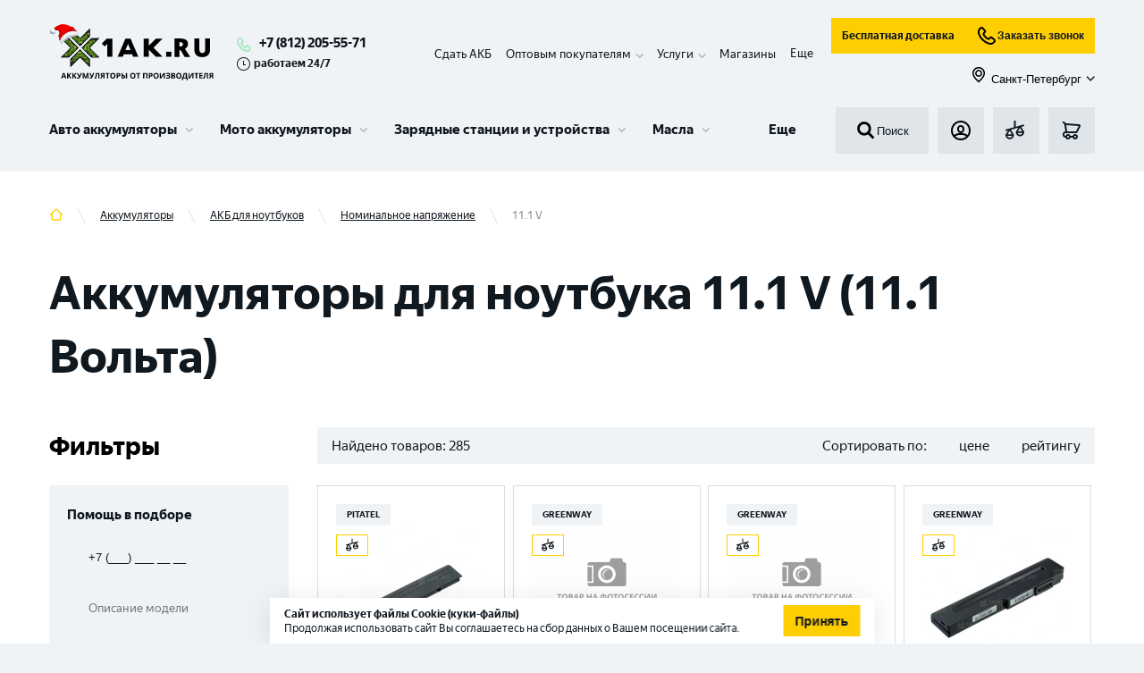

--- FILE ---
content_type: text/html; charset=utf-8
request_url: https://1ak.ru/akkumulyatory/akb-dlya-noutbukov/nominalnoe-napryazhenie/11-1-v
body_size: 54262
content:
<!DOCTYPE html><html lang="ru"><head><script>(function(w,d,s,l,i){w[l]=w[l]||[];w[l].push({'gtm.start': new Date().getTime(),event:'gtm.js'});var f=d.getElementsByTagName(s)[0], j=d.createElement(s),dl=l!='dataLayer'?'&l='+l:'';j.async=true;j.src= 'https://www.googletagmanager.com/gtm.js?id='+i+dl;f.parentNode.insertBefore(j,f); })(window,document,'script','dataLayer','GTM-KKSFLPR');</script><meta http-equiv="X-UA-Compatible" content="IE=edge"/><link rel="apple-touch-icon" sizes="180x180" href="/img/apple-touch-icon.png"/><link rel="icon" type="image/png" sizes="32x32" href="/img/favicon-32x32.png"/><link rel="icon" type="image/png" sizes="16x16" href="/img/favicon-16x16.png"/><meta name="theme-color" content="#317EFB"/><script type="text/javascript">var js=document.createElement("script");js.async = true;js.src="https://pro.aktivator.top/widget/js/widget.js?"+Date.now();document.getElementsByTagName("head")[0].appendChild(js);</script><style>.bx-touch .b24-widget-button-popup-image {display: none !important;}</style><meta name="viewport" content="width=device-width"/><meta charSet="utf-8"/><script type="application/ld+json">{"@context":"http:\/\/schema.org","@type":"Product","name":"\u0410\u043a\u043a\u0443\u043c\u0443\u043b\u044f\u0442\u043e\u0440\u044b \u0434\u043b\u044f \u043d\u043e\u0443\u0442\u0431\u0443\u043a\u0430 11.1 V (11.1 \u0412\u043e\u043b\u044c\u0442\u0430)","offers":{"@type":"AggregateOffer","highPrice":"6490.00","lowPrice":"1120.00","offerCount":285,"priceCurrency":"RUB"}}</script><title>Аккумуляторы для ноутбука 11.1 V (11.1 Вольта) | 1AK.RU - купить батарею 11.1 Вольта с доставкой по Санкт-Петербургу</title><meta name="robots" content="index,follow"/><meta name="googlebot" content="index,follow"/><meta name="description" content="Аккумуляторы для ноутбука 11.1 V (11.1 Вольта) купить по выгодной цене от 300 руб. Быстрая бесплатная доставка в пределах КАД по СПБ от интернет-магазина 1AK.RU. Более 150 моделей батарей для ноутбуков в наличии от производителей."/><meta property="og:title" content="Аккумуляторы для ноутбука 11.1 V (11.1 Вольта) | 1AK.RU - купить батарею 11.1 Вольта с доставкой по Санкт-Петербургу"/><meta property="og:description" content="Аккумуляторы для ноутбука 11.1 V (11.1 Вольта) купить по выгодной цене от 300 руб. Быстрая бесплатная доставка в пределах КАД по СПБ от интернет-магазина 1AK.RU. Более 150 моделей батарей для ноутбуков в наличии от производителей."/><meta property="og:url" content="https://1ak.ru/akkumulyatory/akb-dlya-noutbukov/nominalnoe-napryazhenie/11-1-v"/><meta property="og:type" content="website"/><meta property="og:image" content="https://1ak.ru/img/no-image.jpg"/><link rel="canonical" href="https://1ak.ru/akkumulyatory/akb-dlya-noutbukov/nominalnoe-napryazhenie/11-1-v"/><meta name="next-head-count" content="13"/><link rel="preload" href="/_next/static/css/fc40f0d4461231512540.css" as="style"/><link rel="stylesheet" href="/_next/static/css/fc40f0d4461231512540.css" data-n-g=""/><noscript data-n-css=""></noscript><script defer="" nomodule="" src="/_next/static/chunks/polyfills-381dbb3c33243b4920e6.js"></script><script defer="" src="/_next/static/chunks/5675-079c303cf259be7d3a2c.js"></script><script defer="" src="/_next/static/chunks/4449.7f571c67b522e50fba19.js"></script><script defer="" src="/_next/static/chunks/1655-68c646ba6d9cffa0c7ea.js"></script><script defer="" src="/_next/static/chunks/6066-f8a20080ca9112fd11b9.js"></script><script defer="" src="/_next/static/chunks/8648-25df25b20a538d5e9f30.js"></script><script defer="" src="/_next/static/chunks/6744.5a190f020a58d600e598.js"></script><script defer="" src="/_next/static/chunks/4454.e9198a4838d158e62c2c.js"></script><script defer="" src="/_next/static/chunks/7587.9d32a113f6ffe9c2d0d3.js"></script><script defer="" src="/_next/static/chunks/3017.83be57bbf7ab4527ef1c.js"></script><script defer="" src="/_next/static/chunks/9690.523b3ee44b5ae93c6b13.js"></script><script src="/_next/static/chunks/webpack-2e48fb1fafb56fa75192.js" defer=""></script><script src="/_next/static/chunks/framework-b9264fda0650d5c21b0e.js" defer=""></script><script src="/_next/static/chunks/main-68c4698afcf4cb5f4085.js" defer=""></script><script src="/_next/static/chunks/pages/_app-7a77158f82ba6c949550.js" defer=""></script><script src="/_next/static/chunks/commons-f870995d5ac97d2cf66d.js" defer=""></script><script src="/_next/static/chunks/pages/%5B...slug%5D-c68093e7d0f149638475.js" defer=""></script><script src="/_next/static/fMWGSs8KBTlTJbrkB4_ki/_buildManifest.js" defer=""></script><script src="/_next/static/fMWGSs8KBTlTJbrkB4_ki/_ssgManifest.js" defer=""></script></head><body><aktiv-fortune id="1973"></aktiv-fortune><noscript><iframe src="https://www.googletagmanager.com/ns.html?id=GTM-KKSFLPR" height="0" width="0" style="display:none;visibility:hidden"></iframe></noscript><div id="__next"><section class="top" id="top"><div class="fixed-panel"><div class="container"><div class="working_hour mobile"><svg role="img"><use xlink:href="/img/sprite.svg#time"></use></svg>работаем 24/7</div><header class="header"><div class="header__line-1"><div class="header__line-left"><div class="header__logo"><a class="logo__link" href="/"><img class="logo" src="/img/logo_new_year_2.svg" alt="1ak.ru лого" title="1ak.ru"/></a></div><div class="header__phones"><div class="header__phones-body"><a class="header_phone" href="tel:+78122055571">+7 (812) 205-55-71</a></div><div class="working_hour descktop"><svg role="img"><use xlink:href="/img/sprite.svg#time"></use></svg>работаем 24/7</div></div></div><div class="header__mobile-block"><div class="header__basket"><a class="button-basket btn" href="/basket"><div style="display:inline-block;max-width:100%;overflow:hidden;position:relative;box-sizing:border-box;margin:0"><div style="box-sizing:border-box;display:block;max-width:100%"><img style="max-width:100%;display:block;margin:0;border:none;padding:0" alt="" aria-hidden="true" role="presentation" src="[data-uri]"/></div><noscript><img alt="basket" srcSet="/_next/image?url=%2F_next%2Fstatic%2Fimage%2Fassets%2Fimg%2Fbasket.93e0ebdfe23c4f1456f3e8d33f947cfb.svg&amp;w=32&amp;q=75 1x, /_next/image?url=%2F_next%2Fstatic%2Fimage%2Fassets%2Fimg%2Fbasket.93e0ebdfe23c4f1456f3e8d33f947cfb.svg&amp;w=48&amp;q=75 2x" src="/_next/image?url=%2F_next%2Fstatic%2Fimage%2Fassets%2Fimg%2Fbasket.93e0ebdfe23c4f1456f3e8d33f947cfb.svg&amp;w=48&amp;q=75" decoding="async" style="position:absolute;top:0;left:0;bottom:0;right:0;box-sizing:border-box;padding:0;border:none;margin:auto;display:block;width:0;height:0;min-width:100%;max-width:100%;min-height:100%;max-height:100%"/></noscript><img alt="basket" src="[data-uri]" decoding="async" style="position:absolute;top:0;left:0;bottom:0;right:0;box-sizing:border-box;padding:0;border:none;margin:auto;display:block;width:0;height:0;min-width:100%;max-width:100%;min-height:100%;max-height:100%"/></div></a></div><div class="header__mobile-menu"><button class="button-menu btn" id="menu-burger-btn"><div style="display:inline-block;max-width:100%;overflow:hidden;position:relative;box-sizing:border-box;margin:0"><div style="box-sizing:border-box;display:block;max-width:100%"><img style="max-width:100%;display:block;margin:0;border:none;padding:0" alt="" aria-hidden="true" role="presentation" src="[data-uri]"/></div><noscript><img alt="menu_toggle" srcSet="/_next/image?url=%2F_next%2Fstatic%2Fimage%2Fassets%2Fimg%2Fmenu_toggle.dbaa2e3adb59dd17a4c2476d47bafa71.svg&amp;w=32&amp;q=75 1x, /_next/image?url=%2F_next%2Fstatic%2Fimage%2Fassets%2Fimg%2Fmenu_toggle.dbaa2e3adb59dd17a4c2476d47bafa71.svg&amp;w=48&amp;q=75 2x" src="/_next/image?url=%2F_next%2Fstatic%2Fimage%2Fassets%2Fimg%2Fmenu_toggle.dbaa2e3adb59dd17a4c2476d47bafa71.svg&amp;w=48&amp;q=75" decoding="async" style="position:absolute;top:0;left:0;bottom:0;right:0;box-sizing:border-box;padding:0;border:none;margin:auto;display:block;width:0;height:0;min-width:100%;max-width:100%;min-height:100%;max-height:100%"/></noscript><img alt="menu_toggle" src="[data-uri]" decoding="async" style="position:absolute;top:0;left:0;bottom:0;right:0;box-sizing:border-box;padding:0;border:none;margin:auto;display:block;width:0;height:0;min-width:100%;max-width:100%;min-height:100%;max-height:100%"/></div></button></div></div><div class="header__line-right"><div class="header-panel__fixed-container"><ul class="header__submenu" itemscope="" itemType="https://schema.org/SiteNavigationElement"><li itemProp="about" itemscope="" itemType="https://schema.org/ItemList" class="header__submenu__item"><meta itemProp="name" content="Сдать АКБ"/><a itemProp="url" href="/tradein">Сдать АКБ</a></li><li itemProp="about" itemscope="" itemType="https://schema.org/ItemList" class="header__submenu__item has-children"><meta itemProp="name" content="Оптовым покупателям"/><span itemProp="name">Оптовым покупателям</span><div class="submenu-children"><ul><li itemProp="itemListElement" itemscope="" itemType="https://schema.org/ItemList"><meta itemProp="name" content="Торговым компаниям"/><a itemProp="url" href="/opt">Торговым компаниям</a></li><li itemProp="itemListElement" itemscope="" itemType="https://schema.org/ItemList"><meta itemProp="name" content="Промышленные АКБ "/><a itemProp="url" href="/prom-akb">Промышленные АКБ </a></li></ul></div></li><li itemProp="about" itemscope="" itemType="https://schema.org/ItemList" class="header__submenu__item has-children"><span itemProp="name">Услуги</span><div class="submenu-children"><ul><li itemProp="itemListElement" itemscope="" itemType="https://schema.org/ItemList"><meta itemProp="name" content="Установка аккумулятора"/><a itemProp="url" href="/services/ustanovka-akkumulyatora">Установка аккумулятора</a></li><li itemProp="itemListElement" itemscope="" itemType="https://schema.org/ItemList"><meta itemProp="name" content="Диагностика аккумулятора"/><a itemProp="url" href="/services/diagnostika-akkumulyatora">Диагностика аккумулятора</a></li><li itemProp="itemListElement" itemscope="" itemType="https://schema.org/ItemList"><meta itemProp="name" content="Собственная Li-ion мастерская в г. Санкт – Петербург"/><a itemProp="url" href="/services/sobstvennaya-li-ion-masterskaya-v-g-sankt-peterburg">Собственная Li-ion мастерская в г. Санкт – Петербург</a></li><li itemProp="itemListElement" itemscope="" itemType="https://schema.org/ItemList"><meta itemProp="name" content="Ремонт аккумуляторов для электровелосипедов и самокатов"/><a itemProp="url" href="/services/remont-akkumulyatorov-dlya-elektrovelosipedov-i-samokatov">Ремонт аккумуляторов для электровелосипедов и самокатов</a></li><li itemProp="itemListElement" itemscope="" itemType="https://schema.org/ItemList"><meta itemProp="name" content="Ремонт и восстановление Li-ion аккумуляторов"/><a itemProp="url" href="/services/remont-i-vosstanovlenie-litij-ionnyh-akkumulyatorov">Ремонт и восстановление Li-ion аккумуляторов</a></li><li itemProp="itemListElement" itemscope="" itemType="https://schema.org/ItemList"><meta itemProp="name" content="Сборка литий-ионных аккумуляторов"/><a itemProp="url" href="/services/sborka-litij-ionnyh-akkumulyatorov">Сборка литий-ионных аккумуляторов</a></li><li itemProp="itemListElement" itemscope="" itemType="https://schema.org/ItemList"><meta itemProp="name" content="Ремонт и восстановление тяговых аккумуляторов"/><a itemProp="url" href="/services/remont-i-vosstanovlenie-tyagovyh-akkumulyatorov">Ремонт и восстановление тяговых аккумуляторов</a></li><li itemProp="itemListElement" itemscope="" itemType="https://schema.org/ItemList"><meta itemProp="name" content="Ремонт аккумуляторов для электроинструмента"/><a itemProp="url" href="/services/remont-akkumulyatorov-dlya-elektroinstrumenta">Ремонт аккумуляторов для электроинструмента</a></li><li itemProp="itemListElement" itemscope="" itemType="https://schema.org/ItemList"><meta itemProp="name" content="Ремонт аккумулятора пылесоса"/><a itemProp="url" href="/services/remont-akkumulyatora-pylesosa">Ремонт аккумулятора пылесоса</a></li><li itemProp="itemListElement" itemscope="" itemType="https://schema.org/ItemList"><meta itemProp="name" content="Все услуги"/><a itemProp="url" class="more" href="/services">Все услуги</a></li></ul></div></li><li itemProp="about" itemscope="" itemType="https://schema.org/ItemList" class="header__submenu__item"><meta itemProp="name" content="Контакты"/><a itemProp="url" href="/contacts">Магазины</a></li><li itemProp="about" itemscope="" itemType="https://schema.org/ItemList" class="header__submenu__item hide"><meta itemProp="name" content="Клиентам"/><a itemProp="url" href="/faq">Клиентам</a></li><li itemProp="about" itemscope="" itemType="https://schema.org/ItemList" class="header__submenu__item hide"><meta itemProp="name" content="Доставка и оплата"/><a itemProp="url" href="/delivery">Доставка и оплата</a></li><li class="more expanded">Еще</li></ul><div class="header-panel__fixed"><div class="header__search"><button class="search-form__submit"><div style="display:inline-block;max-width:100%;overflow:hidden;position:relative;box-sizing:border-box;margin:0"><div style="box-sizing:border-box;display:block;max-width:100%"><img style="max-width:100%;display:block;margin:0;border:none;padding:0" alt="" aria-hidden="true" role="presentation" src="[data-uri]"/></div><noscript><img alt="search" srcSet="/_next/image?url=%2F_next%2Fstatic%2Fimage%2Fassets%2Fimg%2Fsearch.8e66d113002d3c9ffbd764d8689ab156.svg&amp;w=32&amp;q=75 1x, /_next/image?url=%2F_next%2Fstatic%2Fimage%2Fassets%2Fimg%2Fsearch.8e66d113002d3c9ffbd764d8689ab156.svg&amp;w=48&amp;q=75 2x" src="/_next/image?url=%2F_next%2Fstatic%2Fimage%2Fassets%2Fimg%2Fsearch.8e66d113002d3c9ffbd764d8689ab156.svg&amp;w=48&amp;q=75" decoding="async" style="position:absolute;top:0;left:0;bottom:0;right:0;box-sizing:border-box;padding:0;border:none;margin:auto;display:block;width:0;height:0;min-width:100%;max-width:100%;min-height:100%;max-height:100%"/></noscript><img alt="search" src="[data-uri]" decoding="async" style="position:absolute;top:0;left:0;bottom:0;right:0;box-sizing:border-box;padding:0;border:none;margin:auto;display:block;width:0;height:0;min-width:100%;max-width:100%;min-height:100%;max-height:100%"/></div>Поиск</button></div><div class="header__line-2-group subheader-buttons"><div class="header__login"><button class="button-login btn show-modal"><div style="display:inline-block;max-width:100%;overflow:hidden;position:relative;box-sizing:border-box;margin:0"><div style="box-sizing:border-box;display:block;max-width:100%"><img style="max-width:100%;display:block;margin:0;border:none;padding:0" alt="" aria-hidden="true" role="presentation" src="[data-uri]"/></div><noscript><img alt="login" srcSet="/_next/image?url=%2F_next%2Fstatic%2Fimage%2Fassets%2Fimg%2Flogin.e8a2279560f10b32cd189feb5cef64b6.svg&amp;w=32&amp;q=75 1x, /_next/image?url=%2F_next%2Fstatic%2Fimage%2Fassets%2Fimg%2Flogin.e8a2279560f10b32cd189feb5cef64b6.svg&amp;w=48&amp;q=75 2x" src="/_next/image?url=%2F_next%2Fstatic%2Fimage%2Fassets%2Fimg%2Flogin.e8a2279560f10b32cd189feb5cef64b6.svg&amp;w=48&amp;q=75" decoding="async" style="position:absolute;top:0;left:0;bottom:0;right:0;box-sizing:border-box;padding:0;border:none;margin:auto;display:block;width:0;height:0;min-width:100%;max-width:100%;min-height:100%;max-height:100%"/></noscript><img alt="login" src="[data-uri]" decoding="async" style="position:absolute;top:0;left:0;bottom:0;right:0;box-sizing:border-box;padding:0;border:none;margin:auto;display:block;width:0;height:0;min-width:100%;max-width:100%;min-height:100%;max-height:100%"/></div></button></div><div class="header__fav"><a class="button-fav btn" href="/compare"><div style="display:inline-block;max-width:100%;overflow:hidden;position:relative;box-sizing:border-box;margin:0"><div style="box-sizing:border-box;display:block;max-width:100%"><img style="max-width:100%;display:block;margin:0;border:none;padding:0" alt="" aria-hidden="true" role="presentation" src="[data-uri]"/></div><noscript><img alt="compare" srcSet="/_next/image?url=%2F_next%2Fstatic%2Fimage%2Fassets%2Fimg%2Fcompare.a946ac8f5b6b39eccb64aa74af783356.svg&amp;w=32&amp;q=75 1x, /_next/image?url=%2F_next%2Fstatic%2Fimage%2Fassets%2Fimg%2Fcompare.a946ac8f5b6b39eccb64aa74af783356.svg&amp;w=48&amp;q=75 2x" src="/_next/image?url=%2F_next%2Fstatic%2Fimage%2Fassets%2Fimg%2Fcompare.a946ac8f5b6b39eccb64aa74af783356.svg&amp;w=48&amp;q=75" decoding="async" style="position:absolute;top:0;left:0;bottom:0;right:0;box-sizing:border-box;padding:0;border:none;margin:auto;display:block;width:0;height:0;min-width:100%;max-width:100%;min-height:100%;max-height:100%"/></noscript><img alt="compare" src="[data-uri]" decoding="async" style="position:absolute;top:0;left:0;bottom:0;right:0;box-sizing:border-box;padding:0;border:none;margin:auto;display:block;width:0;height:0;min-width:100%;max-width:100%;min-height:100%;max-height:100%"/></div></a></div><div class="header__basket"><a class="button-basket btn" href="/basket"><div style="display:inline-block;max-width:100%;overflow:hidden;position:relative;box-sizing:border-box;margin:0"><div style="box-sizing:border-box;display:block;max-width:100%"><img style="max-width:100%;display:block;margin:0;border:none;padding:0" alt="" aria-hidden="true" role="presentation" src="[data-uri]"/></div><noscript><img alt="basket" srcSet="/_next/image?url=%2F_next%2Fstatic%2Fimage%2Fassets%2Fimg%2Fbasket.93e0ebdfe23c4f1456f3e8d33f947cfb.svg&amp;w=32&amp;q=75 1x, /_next/image?url=%2F_next%2Fstatic%2Fimage%2Fassets%2Fimg%2Fbasket.93e0ebdfe23c4f1456f3e8d33f947cfb.svg&amp;w=48&amp;q=75 2x" src="/_next/image?url=%2F_next%2Fstatic%2Fimage%2Fassets%2Fimg%2Fbasket.93e0ebdfe23c4f1456f3e8d33f947cfb.svg&amp;w=48&amp;q=75" decoding="async" style="position:absolute;top:0;left:0;bottom:0;right:0;box-sizing:border-box;padding:0;border:none;margin:auto;display:block;width:0;height:0;min-width:100%;max-width:100%;min-height:100%;max-height:100%"/></noscript><img alt="basket" src="[data-uri]" decoding="async" style="position:absolute;top:0;left:0;bottom:0;right:0;box-sizing:border-box;padding:0;border:none;margin:auto;display:block;width:0;height:0;min-width:100%;max-width:100%;min-height:100%;max-height:100%"/></div></a></div></div></div></div><div class="d-flex flex-column"><div class="d-flex flex-row mb-10 header__subbutons"><a class="button button--business" href="/dostavka-akkumulyatorov">Бесплатная доставка</a><button class="button button--business"><div style="display:inline-block;max-width:100%;overflow:hidden;position:relative;box-sizing:border-box;margin:0"><div style="box-sizing:border-box;display:block;max-width:100%"><img style="max-width:100%;display:block;margin:0;border:none;padding:0" alt="" aria-hidden="true" role="presentation" src="[data-uri]"/></div><noscript><img alt="callphone" srcSet="/_next/image?url=%2F_next%2Fstatic%2Fimage%2Fassets%2Fimg%2Fcallphone.04f997070a4797561fd661a372cf17b4.svg&amp;w=32&amp;q=75 1x, /_next/image?url=%2F_next%2Fstatic%2Fimage%2Fassets%2Fimg%2Fcallphone.04f997070a4797561fd661a372cf17b4.svg&amp;w=48&amp;q=75 2x" src="/_next/image?url=%2F_next%2Fstatic%2Fimage%2Fassets%2Fimg%2Fcallphone.04f997070a4797561fd661a372cf17b4.svg&amp;w=48&amp;q=75" decoding="async" style="position:absolute;top:0;left:0;bottom:0;right:0;box-sizing:border-box;padding:0;border:none;margin:auto;display:block;width:0;height:0;min-width:100%;max-width:100%;min-height:100%;max-height:100%"/></noscript><img alt="callphone" src="[data-uri]" decoding="async" style="position:absolute;top:0;left:0;bottom:0;right:0;box-sizing:border-box;padding:0;border:none;margin:auto;display:block;width:0;height:0;min-width:100%;max-width:100%;min-height:100%;max-height:100%"/></div>Заказать звонок</button></div><button class="button button--link ms-auto"><span class="button__prefix"><div style="display:inline-block;max-width:100%;overflow:hidden;position:relative;box-sizing:border-box;margin:0"><div style="box-sizing:border-box;display:block;max-width:100%"><img style="max-width:100%;display:block;margin:0;border:none;padding:0" alt="" aria-hidden="true" role="presentation" src="[data-uri]"/></div><noscript><img alt="map" srcSet="/_next/image?url=%2F_next%2Fstatic%2Fimage%2Fassets%2Fimg%2Fmap.7a1ccb37f377f3312b5b97c13d80166c.svg&amp;w=32&amp;q=75 1x, /_next/image?url=%2F_next%2Fstatic%2Fimage%2Fassets%2Fimg%2Fmap.7a1ccb37f377f3312b5b97c13d80166c.svg&amp;w=48&amp;q=75 2x" src="/_next/image?url=%2F_next%2Fstatic%2Fimage%2Fassets%2Fimg%2Fmap.7a1ccb37f377f3312b5b97c13d80166c.svg&amp;w=48&amp;q=75" decoding="async" style="position:absolute;top:0;left:0;bottom:0;right:0;box-sizing:border-box;padding:0;border:none;margin:auto;display:block;width:0;height:0;min-width:100%;max-width:100%;min-height:100%;max-height:100%" class="button__icon button__icon--s-18"/></noscript><img alt="map" src="[data-uri]" decoding="async" class="button__icon button__icon--s-18" style="position:absolute;top:0;left:0;bottom:0;right:0;box-sizing:border-box;padding:0;border:none;margin:auto;display:block;width:0;height:0;min-width:100%;max-width:100%;min-height:100%;max-height:100%"/></div></span><span class="button__text">Санкт-Петербург</span><span class="button__suffix"><svg role="img" class="button__icon button__icon--s-10"><use xlink:href="/img/sprite.svg#menu-children"></use></svg></span></button></div></div></div><div class="header__line-2"><div class="menu-wrapper"><div id="partial-container"><nav id="menu-v3" class="menu-v3"><ul class="menu-v3-lvl-1-list"><li class="menu-v3-lvl-1-item menu-v3-lvl-1-item--has-children menu-v3-lvl-1-list__item menu-v3-lvl-1-item--first"><a href="/akkumulyatory/dlya-legkovyh-avtotomobiley" data-content="#panel-21" class="menu-v3-lvl-1-item__link">Авто аккумуляторы</a><div class="menu-v3-dropdown menu-v3-lvl-1-item__dropdown"><div class="menu-v3-dropdown__wrapper"><div id="panel-21" class="menu-v3-panel-navigation"><ul class="menu-v3-panel-navigation__list"><li class="menu-v3-panel-navigation-item menu-v3-panel-navigation-item--active"><a href="/akkumulyatory/dlya-legkovyh-avtotomobiley" data-content="#panel-22" class="menu-v3-btn menu-v3-btn--navigation">Аккумуляторы для легковых авто</a></li><li class="menu-v3-panel-navigation-item"><a href="/akkumulyatory/dlya-gruzovyh-avtomobiley" data-content="#panel-35" class="menu-v3-btn menu-v3-btn--navigation">Аккумуляторы для грузовых авто</a></li><li class="menu-v3-panel-navigation-item"><a href="/akkumulyatory/dlya-lodok-i-katerov" data-content="#panel-36" class="menu-v3-btn menu-v3-btn--navigation">Аккумуляторы для лодок и катеров</a></li><li class="menu-v3-panel-navigation-item"><a href="/akkumulyatory/tyagovye-akb" data-content="#panel-63" class="menu-v3-btn menu-v3-btn--navigation">Тяговые АКБ</a></li><li class="menu-v3-panel-navigation-item"><a href="/akkumulyatory/dlya-legkovyh-avtotomobiley" data-content="#panel-99" class="menu-v3-btn menu-v3-btn--navigation">Все Авто аккумуляторы</a></li></ul></div><div id="panel-22" class="menu-v3-panel-content menu-v3-panel-content--active"><div class="menu-v3-panel-content-lvl-1-item"><div class="menu-v3-panel-content-lvl-1-item__title">По бренду <a href="/akkumulyatory/dlya-legkovyh-avtotomobiley/brend" class="menu-v3-btn menu-v3-btn--link-strong menu-v3-panel-content-lvl-1-item__title-btn">Все</a></div><ul class="menu-v3-panel-content-lvl-1-item__list"><li class="menu-v3-panel-content-lvl-2-item menu-v3-panel-content-lvl-1-item__item"><a href="/akkumulyatory/dlya-legkovyh-avtotomobiley/brend/zubr-2" class="menu-v3-btn menu-v3-btn--content">ZUBR</a></li><li class="menu-v3-panel-content-lvl-2-item menu-v3-panel-content-lvl-1-item__item"><a href="/akkumulyatory/dlya-legkovyh-avtotomobiley/brend/volat" class="menu-v3-btn menu-v3-btn--content">VOLAT</a></li><li class="menu-v3-panel-content-lvl-2-item menu-v3-panel-content-lvl-1-item__item"><a href="/akkumulyatory/dlya-legkovyh-avtotomobiley/brend/atlant" class="menu-v3-btn menu-v3-btn--content">ATLANT</a></li><li class="menu-v3-panel-content-lvl-2-item menu-v3-panel-content-lvl-1-item__item"><a href="/akkumulyatory/dlya-legkovyh-avtotomobiley/brend/forse" class="menu-v3-btn menu-v3-btn--content">FORSE</a></li><li class="menu-v3-panel-content-lvl-2-item menu-v3-panel-content-lvl-1-item__item"><a href="/akkumulyatory/dlya-legkovyh-avtotomobiley/brend/master-batteries" class="menu-v3-btn menu-v3-btn--content">MASTER BATTERIES</a></li><li class="menu-v3-panel-content-lvl-2-item menu-v3-panel-content-lvl-1-item__item"><a href="/akkumulyatory/dlya-legkovyh-avtotomobiley/brend/akom" class="menu-v3-btn menu-v3-btn--content">АКОМ</a></li><li class="menu-v3-panel-content-lvl-2-item menu-v3-panel-content-lvl-1-item__item"><a href="/akkumulyatory/dlya-legkovyh-avtotomobiley/brend/topla" class="menu-v3-btn menu-v3-btn--content">TOPLA</a></li><li class="menu-v3-panel-content-lvl-2-item menu-v3-panel-content-lvl-1-item__item"><a href="/akkumulyatory/dlya-legkovyh-avtotomobiley/brend/varta" class="menu-v3-btn menu-v3-btn--content">VARTA</a></li><li class="menu-v3-panel-content-lvl-2-item menu-v3-panel-content-lvl-1-item__item"><a href="/akkumulyatory/dlya-legkovyh-avtotomobiley/brend/eurostart-2" class="menu-v3-btn menu-v3-btn--content">EUROSTART</a></li><li class="menu-v3-panel-content-lvl-2-item menu-v3-panel-content-lvl-1-item__item"><a href="/akkumulyatory/dlya-legkovyh-avtotomobiley/brend/specbat" class="menu-v3-btn menu-v3-btn--content">SPECBAT</a></li><li class="menu-v3-panel-content-lvl-2-item menu-v3-panel-content-lvl-1-item__item"><a href="/akkumulyatory/dlya-legkovyh-avtotomobiley/brend/minsu" class="menu-v3-btn menu-v3-btn--content">MINSU</a></li><li class="menu-v3-panel-content-lvl-2-item menu-v3-panel-content-lvl-1-item__item"><a href="/akkumulyatory/dlya-legkovyh-avtotomobiley/brend/enrun" class="menu-v3-btn menu-v3-btn--content">ENRUN</a></li></ul></div><div class="menu-v3-panel-content-lvl-1-item"><div class="menu-v3-panel-content-lvl-1-item__title">По емкости <a href="/akkumulyatory/dlya-legkovyh-avtotomobiley/emkost" class="menu-v3-btn menu-v3-btn--link-strong menu-v3-panel-content-lvl-1-item__title-btn">Все</a></div><ul class="menu-v3-panel-content-lvl-1-item__list"><li class="menu-v3-panel-content-lvl-2-item menu-v3-panel-content-lvl-1-item__item"><a href="/akkumulyatory/dlya-legkovyh-avtotomobiley/emkost/48-ah" class="menu-v3-btn menu-v3-btn--content">48 Ач</a></li><li class="menu-v3-panel-content-lvl-2-item menu-v3-panel-content-lvl-1-item__item"><a href="/akkumulyatory/dlya-legkovyh-avtotomobiley/emkost/50-ah" class="menu-v3-btn menu-v3-btn--content">50 Ач</a></li><li class="menu-v3-panel-content-lvl-2-item menu-v3-panel-content-lvl-1-item__item"><a href="/akkumulyatory/dlya-legkovyh-avtotomobiley/emkost/55-ah" class="menu-v3-btn menu-v3-btn--content">55 Ач</a></li><li class="menu-v3-panel-content-lvl-2-item menu-v3-panel-content-lvl-1-item__item"><a href="/akkumulyatory/dlya-legkovyh-avtotomobiley/emkost/60-ah" class="menu-v3-btn menu-v3-btn--content">60 Ач</a></li><li class="menu-v3-panel-content-lvl-2-item menu-v3-panel-content-lvl-1-item__item"><a href="/akkumulyatory/dlya-legkovyh-avtotomobiley/emkost/63-ah" class="menu-v3-btn menu-v3-btn--content">63 Ач</a></li><li class="menu-v3-panel-content-lvl-2-item menu-v3-panel-content-lvl-1-item__item"><a href="/akkumulyatory/dlya-legkovyh-avtotomobiley/emkost/65-ah" class="menu-v3-btn menu-v3-btn--content">65 Ач</a></li><li class="menu-v3-panel-content-lvl-2-item menu-v3-panel-content-lvl-1-item__item"><a href="/akkumulyatory/dlya-legkovyh-avtotomobiley/emkost/70-ah" class="menu-v3-btn menu-v3-btn--content">70 Ач</a></li><li class="menu-v3-panel-content-lvl-2-item menu-v3-panel-content-lvl-1-item__item"><a href="/akkumulyatory/dlya-legkovyh-avtotomobiley/emkost/75-ah" class="menu-v3-btn menu-v3-btn--content">75 Ач</a></li><li class="menu-v3-panel-content-lvl-2-item menu-v3-panel-content-lvl-1-item__item"><a href="/akkumulyatory/dlya-legkovyh-avtotomobiley/emkost/80-ah" class="menu-v3-btn menu-v3-btn--content">80 Ач</a></li><li class="menu-v3-panel-content-lvl-2-item menu-v3-panel-content-lvl-1-item__item"><a href="/akkumulyatory/dlya-legkovyh-avtotomobiley/emkost/90-ah" class="menu-v3-btn menu-v3-btn--content">90 Ач</a></li><li class="menu-v3-panel-content-lvl-2-item menu-v3-panel-content-lvl-1-item__item"><a href="/akkumulyatory/dlya-legkovyh-avtotomobiley/emkost/95-ah" class="menu-v3-btn menu-v3-btn--content">95 Ач</a></li><li class="menu-v3-panel-content-lvl-2-item menu-v3-panel-content-lvl-1-item__item"><a href="/akkumulyatory/dlya-legkovyh-avtotomobiley/emkost/100-ah" class="menu-v3-btn menu-v3-btn--content">100 Ач</a></li></ul></div><div class="menu-v3-panel-content-lvl-1-item"><div class="menu-v3-panel-content-lvl-1-item__title">По марке авто <a href="/akkumulyatory/dlya-legkovyh-avtotomobiley/mark" class="menu-v3-btn menu-v3-btn--link-strong menu-v3-panel-content-lvl-1-item__title-btn">Все</a></div><ul class="menu-v3-panel-content-lvl-1-item__list"><li class="menu-v3-panel-content-lvl-2-item menu-v3-panel-content-lvl-1-item__item"><a href="/akkumulyatory/dlya-legkovyh-avtotomobiley/mark/vw" class="menu-v3-btn menu-v3-btn--content">VW</a></li><li class="menu-v3-panel-content-lvl-2-item menu-v3-panel-content-lvl-1-item__item"><a href="/akkumulyatory/dlya-legkovyh-avtotomobiley/mark/lada" class="menu-v3-btn menu-v3-btn--content">LADA</a></li><li class="menu-v3-panel-content-lvl-2-item menu-v3-panel-content-lvl-1-item__item"><a href="/akkumulyatory/dlya-legkovyh-avtotomobiley/mark/nissan" class="menu-v3-btn menu-v3-btn--content">NISSAN</a></li><li class="menu-v3-panel-content-lvl-2-item menu-v3-panel-content-lvl-1-item__item"><a href="/akkumulyatory/dlya-legkovyh-avtotomobiley/mark/kia" class="menu-v3-btn menu-v3-btn--content">KIA</a></li><li class="menu-v3-panel-content-lvl-2-item menu-v3-panel-content-lvl-1-item__item"><a href="/akkumulyatory/dlya-legkovyh-avtotomobiley/mark/chevrolet" class="menu-v3-btn menu-v3-btn--content">CHEVROLET</a></li><li class="menu-v3-panel-content-lvl-2-item menu-v3-panel-content-lvl-1-item__item"><a href="/akkumulyatory/dlya-legkovyh-avtotomobiley/mark/opel" class="menu-v3-btn menu-v3-btn--content">OPEL</a></li><li class="menu-v3-panel-content-lvl-2-item menu-v3-panel-content-lvl-1-item__item"><a href="/akkumulyatory/dlya-legkovyh-avtotomobiley/mark/ford" class="menu-v3-btn menu-v3-btn--content">FORD</a></li><li class="menu-v3-panel-content-lvl-2-item menu-v3-panel-content-lvl-1-item__item"><a href="/akkumulyatory/dlya-legkovyh-avtotomobiley/mark/audi" class="menu-v3-btn menu-v3-btn--content">AUDI</a></li><li class="menu-v3-panel-content-lvl-2-item menu-v3-panel-content-lvl-1-item__item"><a href="/akkumulyatory/dlya-legkovyh-avtotomobiley/mark/renault" class="menu-v3-btn menu-v3-btn--content">RENAULT</a></li><li class="menu-v3-panel-content-lvl-2-item menu-v3-panel-content-lvl-1-item__item"><a href="/akkumulyatory/dlya-legkovyh-avtotomobiley/mark/peugeot" class="menu-v3-btn menu-v3-btn--content">PEUGEOT</a></li></ul></div></div><div id="panel-35" class="menu-v3-panel-content"><div class="menu-v3-panel-content-lvl-1-item"><div class="menu-v3-panel-content-lvl-1-item__title">По бренду <a href="/akkumulyatory/dlya-gruzovyh-avtomobiley/brend" class="menu-v3-btn menu-v3-btn--link-strong menu-v3-panel-content-lvl-1-item__title-btn">Все</a></div><ul class="menu-v3-panel-content-lvl-1-item__list"><li class="menu-v3-panel-content-lvl-2-item menu-v3-panel-content-lvl-1-item__item"><a href="/akkumulyatory/dlya-gruzovyh-avtomobiley/brend/zubr-2" class="menu-v3-btn menu-v3-btn--content">ZUBR</a></li><li class="menu-v3-panel-content-lvl-2-item menu-v3-panel-content-lvl-1-item__item"><a href="/akkumulyatory/dlya-gruzovyh-avtomobiley/brend/master-batteries" class="menu-v3-btn menu-v3-btn--content">MASTER BATTERIES</a></li><li class="menu-v3-panel-content-lvl-2-item menu-v3-panel-content-lvl-1-item__item"><a href="/akkumulyatory/dlya-gruzovyh-avtomobiley/brend/eurostart-2" class="menu-v3-btn menu-v3-btn--content">EUROSTART</a></li><li class="menu-v3-panel-content-lvl-2-item menu-v3-panel-content-lvl-1-item__item"><a href="/akkumulyatory/dlya-gruzovyh-avtomobiley/brend/ursa" class="menu-v3-btn menu-v3-btn--content">URSA</a></li><li class="menu-v3-panel-content-lvl-2-item menu-v3-panel-content-lvl-1-item__item"><a href="/akkumulyatory/dlya-gruzovyh-avtomobiley/brend/volat" class="menu-v3-btn menu-v3-btn--content">VOLAT</a></li><li class="menu-v3-panel-content-lvl-2-item menu-v3-panel-content-lvl-1-item__item"><a href="/akkumulyatory/dlya-gruzovyh-avtomobiley/brend/atlant" class="menu-v3-btn menu-v3-btn--content">ATLANT</a></li><li class="menu-v3-panel-content-lvl-2-item menu-v3-panel-content-lvl-1-item__item"><a href="/akkumulyatory/dlya-gruzovyh-avtomobiley/brend/zapusk" class="menu-v3-btn menu-v3-btn--content">ЗАПУСК</a></li><li class="menu-v3-panel-content-lvl-2-item menu-v3-panel-content-lvl-1-item__item"><a href="/akkumulyatory/dlya-gruzovyh-avtomobiley/brend/thomas" class="menu-v3-btn menu-v3-btn--content">THOMAS</a></li><li class="menu-v3-panel-content-lvl-2-item menu-v3-panel-content-lvl-1-item__item"><a href="/akkumulyatory/dlya-gruzovyh-avtomobiley/brend/tyumen" class="menu-v3-btn menu-v3-btn--content">ТЮМЕНЬ</a></li><li class="menu-v3-panel-content-lvl-2-item menu-v3-panel-content-lvl-1-item__item"><a href="/akkumulyatory/dlya-gruzovyh-avtomobiley/brend/varta" class="menu-v3-btn menu-v3-btn--content">VARTA</a></li><li class="menu-v3-panel-content-lvl-2-item menu-v3-panel-content-lvl-1-item__item"><a href="/akkumulyatory/dlya-gruzovyh-avtomobiley/brend/topla" class="menu-v3-btn menu-v3-btn--content">TOPLA</a></li><li class="menu-v3-panel-content-lvl-2-item menu-v3-panel-content-lvl-1-item__item"><a href="/akkumulyatory/dlya-gruzovyh-avtomobiley/brend/zap" class="menu-v3-btn menu-v3-btn--content">ZAP</a></li></ul></div><div class="menu-v3-panel-content-lvl-1-item"><div class="menu-v3-panel-content-lvl-1-item__title">По емкости <a href="/akkumulyatory/dlya-gruzovyh-avtomobiley/emkost" class="menu-v3-btn menu-v3-btn--link-strong menu-v3-panel-content-lvl-1-item__title-btn">Все</a></div><ul class="menu-v3-panel-content-lvl-1-item__list"><li class="menu-v3-panel-content-lvl-2-item menu-v3-panel-content-lvl-1-item__item"><a href="/akkumulyatory/dlya-gruzovyh-avtomobiley/emkost/95-ah" class="menu-v3-btn menu-v3-btn--content">95 Ач</a></li><li class="menu-v3-panel-content-lvl-2-item menu-v3-panel-content-lvl-1-item__item"><a href="/akkumulyatory/dlya-gruzovyh-avtomobiley/emkost/115-ah" class="menu-v3-btn menu-v3-btn--content">115 Ач</a></li><li class="menu-v3-panel-content-lvl-2-item menu-v3-panel-content-lvl-1-item__item"><a href="/akkumulyatory/dlya-gruzovyh-avtomobiley/emkost/120-ah" class="menu-v3-btn menu-v3-btn--content">120 Ач</a></li><li class="menu-v3-panel-content-lvl-2-item menu-v3-panel-content-lvl-1-item__item"><a href="/akkumulyatory/dlya-gruzovyh-avtomobiley/emkost/125-ah" class="menu-v3-btn menu-v3-btn--content">125 Ач</a></li><li class="menu-v3-panel-content-lvl-2-item menu-v3-panel-content-lvl-1-item__item"><a href="/akkumulyatory/dlya-gruzovyh-avtomobiley/emkost/140-ah" class="menu-v3-btn menu-v3-btn--content">140 Ач</a></li><li class="menu-v3-panel-content-lvl-2-item menu-v3-panel-content-lvl-1-item__item"><a href="/akkumulyatory/dlya-gruzovyh-avtomobiley/emkost/154-ah-2" class="menu-v3-btn menu-v3-btn--content">154 Ач</a></li><li class="menu-v3-panel-content-lvl-2-item menu-v3-panel-content-lvl-1-item__item"><a href="/akkumulyatory/dlya-gruzovyh-avtomobiley/emkost/190-ah-2" class="menu-v3-btn menu-v3-btn--content">190 Ач</a></li><li class="menu-v3-panel-content-lvl-2-item menu-v3-panel-content-lvl-1-item__item"><a href="/akkumulyatory/dlya-gruzovyh-avtomobiley/emkost/200-ah" class="menu-v3-btn menu-v3-btn--content">200 Ач</a></li><li class="menu-v3-panel-content-lvl-2-item menu-v3-panel-content-lvl-1-item__item"><a href="/akkumulyatory/dlya-gruzovyh-avtomobiley/emkost/225-ah" class="menu-v3-btn menu-v3-btn--content">225 Ач</a></li><li class="menu-v3-panel-content-lvl-2-item menu-v3-panel-content-lvl-1-item__item"><a href="/akkumulyatory/dlya-gruzovyh-avtomobiley/emkost/132-ah" class="menu-v3-btn menu-v3-btn--content">132 Ач</a></li><li class="menu-v3-panel-content-lvl-2-item menu-v3-panel-content-lvl-1-item__item"><a href="/akkumulyatory/dlya-gruzovyh-avtomobiley/emkost/135-ah" class="menu-v3-btn menu-v3-btn--content">135 Ач</a></li><li class="menu-v3-panel-content-lvl-2-item menu-v3-panel-content-lvl-1-item__item"><a href="/akkumulyatory/dlya-gruzovyh-avtomobiley/emkost/145-ah" class="menu-v3-btn menu-v3-btn--content">145 Ач</a></li></ul></div></div><div id="panel-36" class="menu-v3-panel-content"><div class="menu-v3-panel-content-lvl-1-item"><div class="menu-v3-panel-content-lvl-1-item__title">По бренду <a href="/akkumulyatory/dlya-lodok-i-katerov/brend" class="menu-v3-btn menu-v3-btn--link-strong menu-v3-panel-content-lvl-1-item__title-btn">Все</a></div><ul class="menu-v3-panel-content-lvl-1-item__list"><li class="menu-v3-panel-content-lvl-2-item menu-v3-panel-content-lvl-1-item__item"><a href="/akkumulyatory/dlya-lodok-i-katerov/brend/zubr-2" class="menu-v3-btn menu-v3-btn--content">ZUBR</a></li><li class="menu-v3-panel-content-lvl-2-item menu-v3-panel-content-lvl-1-item__item"><a href="/akkumulyatory/dlya-lodok-i-katerov/brend/volat" class="menu-v3-btn menu-v3-btn--content">VOLAT</a></li><li class="menu-v3-panel-content-lvl-2-item menu-v3-panel-content-lvl-1-item__item"><a href="/akkumulyatory/dlya-lodok-i-katerov/brend/enrun" class="menu-v3-btn menu-v3-btn--content">ENRUN</a></li><li class="menu-v3-panel-content-lvl-2-item menu-v3-panel-content-lvl-1-item__item"><a href="/akkumulyatory/dlya-lodok-i-katerov/brend/tab" class="menu-v3-btn menu-v3-btn--content">TAB</a></li><li class="menu-v3-panel-content-lvl-2-item menu-v3-panel-content-lvl-1-item__item"><a href="/akkumulyatory/dlya-lodok-i-katerov/brend/sebang" class="menu-v3-btn menu-v3-btn--content">SEBANG</a></li><li class="menu-v3-panel-content-lvl-2-item menu-v3-panel-content-lvl-1-item__item"><a href="/akkumulyatory/dlya-lodok-i-katerov/brend/siap" class="menu-v3-btn menu-v3-btn--content">SIAP</a></li></ul></div></div><div id="panel-63" class="menu-v3-panel-content"><div class="menu-v3-panel-content-lvl-1-item"><div class="menu-v3-panel-content-lvl-1-item__title">По бренду <a href="/akkumulyatory/tyagovye-akb/brend" class="menu-v3-btn menu-v3-btn--link-strong menu-v3-panel-content-lvl-1-item__title-btn">Все</a></div><ul class="menu-v3-panel-content-lvl-1-item__list"><li class="menu-v3-panel-content-lvl-2-item menu-v3-panel-content-lvl-1-item__item"><a href="/akkumulyatory/tyagovye-akb/brend/zubr-2" class="menu-v3-btn menu-v3-btn--content">ZUBR</a></li><li class="menu-v3-panel-content-lvl-2-item menu-v3-panel-content-lvl-1-item__item"><a href="/akkumulyatory/tyagovye-akb/brend/volat" class="menu-v3-btn menu-v3-btn--content">VOLAT</a></li><li class="menu-v3-panel-content-lvl-2-item menu-v3-panel-content-lvl-1-item__item"><a href="/akkumulyatory/tyagovye-akb/brend/tab" class="menu-v3-btn menu-v3-btn--content">TAB</a></li><li class="menu-v3-panel-content-lvl-2-item menu-v3-panel-content-lvl-1-item__item"><a href="/akkumulyatory/tyagovye-akb/brend/leoch" class="menu-v3-btn menu-v3-btn--content">LEOCH</a></li></ul></div><div class="menu-v3-panel-content-lvl-1-item"><div class="menu-v3-panel-content-lvl-1-item__title">По напряжению <a href="/akkumulyatory/tyagovye-akb/nominalnoe-napryazhenie" class="menu-v3-btn menu-v3-btn--link-strong menu-v3-panel-content-lvl-1-item__title-btn">Все</a></div><ul class="menu-v3-panel-content-lvl-1-item__list"><li class="menu-v3-panel-content-lvl-2-item menu-v3-panel-content-lvl-1-item__item"><a href="/akkumulyatory/tyagovye-akb/nominalnoe-napryazhenie/6-v" class="menu-v3-btn menu-v3-btn--content">6 V</a></li><li class="menu-v3-panel-content-lvl-2-item menu-v3-panel-content-lvl-1-item__item"><a href="/akkumulyatory/tyagovye-akb/nominalnoe-napryazhenie/12-v" class="menu-v3-btn menu-v3-btn--content">12 V</a></li><li class="menu-v3-panel-content-lvl-2-item menu-v3-panel-content-lvl-1-item__item"><a href="/akkumulyatory/tyagovye-akb/nominalnoe-napryazhenie/24-v" class="menu-v3-btn menu-v3-btn--content">24 V</a></li><li class="menu-v3-panel-content-lvl-2-item menu-v3-panel-content-lvl-1-item__item"><a href="/akkumulyatory/tyagovye-akb/nominalnoe-napryazhenie/36-v" class="menu-v3-btn menu-v3-btn--content">36 V</a></li><li class="menu-v3-panel-content-lvl-2-item menu-v3-panel-content-lvl-1-item__item"><a href="/akkumulyatory/tyagovye-akb/nominalnoe-napryazhenie/48-v" class="menu-v3-btn menu-v3-btn--content">48 V</a></li><li class="menu-v3-panel-content-lvl-2-item menu-v3-panel-content-lvl-1-item__item"><a href="/akkumulyatory/tyagovye-akb/nominalnoe-napryazhenie/72-v" class="menu-v3-btn menu-v3-btn--content">72 V</a></li><li class="menu-v3-panel-content-lvl-2-item menu-v3-panel-content-lvl-1-item__item"><a href="/akkumulyatory/tyagovye-akb/nominalnoe-napryazhenie/80-v" class="menu-v3-btn menu-v3-btn--content">80 V</a></li><li class="menu-v3-panel-content-lvl-2-item menu-v3-panel-content-lvl-1-item__item"><a href="/akkumulyatory/tyagovye-akb/nominalnoe-napryazhenie/2-v" class="menu-v3-btn menu-v3-btn--content">2 V</a></li></ul></div></div><div id="panel-99" class="menu-v3-panel-content"></div></div></div></li><li class="menu-v3-lvl-1-item menu-v3-lvl-1-item--has-children menu-v3-lvl-1-list__item"><a href="/akkumulyatory/dlya-motocikla" data-content="#panel-107" class="menu-v3-lvl-1-item__link">Мото аккумуляторы</a><div class="menu-v3-dropdown menu-v3-lvl-1-item__dropdown"><div class="menu-v3-dropdown__wrapper"><div id="panel-107" class="menu-v3-panel-navigation"><ul class="menu-v3-panel-navigation__list"><li class="menu-v3-panel-navigation-item menu-v3-panel-navigation-item--active"><a href="/akkumulyatory/dlya-motocikla/brend" data-content="#panel-37" class="menu-v3-btn menu-v3-btn--navigation">По бренду</a></li><li class="menu-v3-panel-navigation-item"><a href="/akkumulyatory/dlya-motocikla/tehnologiya" data-content="#panel-40" class="menu-v3-btn menu-v3-btn--navigation">По технологии</a></li><li class="menu-v3-panel-navigation-item"><a href="/akkumulyatory/dlya-motocikla/nominalnoe-napryazhenie" data-content="#panel-43" class="menu-v3-btn menu-v3-btn--navigation">По напряжению</a></li><li class="menu-v3-panel-navigation-item"><a href="/akkumulyatory/dlya-motocikla" data-content="#panel-100" class="menu-v3-btn menu-v3-btn--navigation">Все Мото аккумуляторы</a></li></ul></div><div id="panel-37" class="menu-v3-panel-content menu-v3-panel-content--active"><div class="menu-v3-panel-content-lvl-1-item"><div class="menu-v3-panel-content-lvl-1-item__title">По бренду </div><ul class="menu-v3-panel-content-lvl-1-item__list"><li class="menu-v3-panel-content-lvl-2-item menu-v3-panel-content-lvl-1-item__item"><a href="/akkumulyatory/dlya-motocikla/brend/volat" class="menu-v3-btn menu-v3-btn--content">VOLAT</a></li><li class="menu-v3-panel-content-lvl-2-item menu-v3-panel-content-lvl-1-item__item"><a href="/akkumulyatory/dlya-motocikla/brend/delta" class="menu-v3-btn menu-v3-btn--content">DELTA</a></li><li class="menu-v3-panel-content-lvl-2-item menu-v3-panel-content-lvl-1-item__item"><a href="/akkumulyatory/dlya-motocikla/brend/zubr-2" class="menu-v3-btn menu-v3-btn--content">ZUBR</a></li><li class="menu-v3-panel-content-lvl-2-item menu-v3-panel-content-lvl-1-item__item"><a href="/akkumulyatory/dlya-motocikla/brend/varta" class="menu-v3-btn menu-v3-btn--content">VARTA</a></li><li class="menu-v3-panel-content-lvl-2-item menu-v3-panel-content-lvl-1-item__item"><a href="/akkumulyatory/dlya-motocikla/brend/exide" class="menu-v3-btn menu-v3-btn--content">EXIDE</a></li><li class="menu-v3-panel-content-lvl-2-item menu-v3-panel-content-lvl-1-item__item"><a href="/akkumulyatory/dlya-motocikla/brend/enrun" class="menu-v3-btn menu-v3-btn--content">ENRUN</a></li><li class="menu-v3-panel-content-lvl-2-item menu-v3-panel-content-lvl-1-item__item"><a href="/akkumulyatory/dlya-motocikla/brend/prime-2" class="menu-v3-btn menu-v3-btn--content">PRIME</a></li><li class="menu-v3-panel-content-lvl-2-item menu-v3-panel-content-lvl-1-item__item"><a href="/akkumulyatory/dlya-motocikla/brend/uplus" class="menu-v3-btn menu-v3-btn--content">UPLUS</a></li><li class="menu-v3-panel-content-lvl-2-item menu-v3-panel-content-lvl-1-item__item"><a href="/akkumulyatory/dlya-motocikla/brend/moratti-4" class="menu-v3-btn menu-v3-btn--content">MORATTI</a></li></ul></div></div><div id="panel-40" class="menu-v3-panel-content"><div class="menu-v3-panel-content-lvl-1-item"><div class="menu-v3-panel-content-lvl-1-item__title">По технологии </div><ul class="menu-v3-panel-content-lvl-1-item__list"><li class="menu-v3-panel-content-lvl-2-item menu-v3-panel-content-lvl-1-item__item"><a href="/akkumulyatory/dlya-motocikla/tehnologiya/agm" class="menu-v3-btn menu-v3-btn--content">AGM</a></li><li class="menu-v3-panel-content-lvl-2-item menu-v3-panel-content-lvl-1-item__item"><a href="/akkumulyatory/dlya-motocikla/tehnologiya/gel" class="menu-v3-btn menu-v3-btn--content">GEL</a></li><li class="menu-v3-panel-content-lvl-2-item menu-v3-panel-content-lvl-1-item__item"><a href="/akkumulyatory/dlya-motocikla/tehnologiya/nano-gel" class="menu-v3-btn menu-v3-btn--content">NANO-GEL</a></li><li class="menu-v3-panel-content-lvl-2-item menu-v3-panel-content-lvl-1-item__item"><a href="/akkumulyatory/dlya-motocikla/tehnologiya/namaznye-polozhitelnye-plastiny-s-zhidkim-elektrolitom" class="menu-v3-btn menu-v3-btn--content">Pz</a></li></ul></div></div><div id="panel-43" class="menu-v3-panel-content"><div class="menu-v3-panel-content-lvl-1-item"><div class="menu-v3-panel-content-lvl-1-item__title">По напряжению </div><ul class="menu-v3-panel-content-lvl-1-item__list"><li class="menu-v3-panel-content-lvl-2-item menu-v3-panel-content-lvl-1-item__item"><a href="/akkumulyatory/dlya-motocikla/nominalnoe-napryazhenie/12-v" class="menu-v3-btn menu-v3-btn--content">12 V</a></li><li class="menu-v3-panel-content-lvl-2-item menu-v3-panel-content-lvl-1-item__item"><a href="/akkumulyatory/dlya-motocikla/nominalnoe-napryazhenie/6-v" class="menu-v3-btn menu-v3-btn--content">6 V</a></li></ul></div></div><div id="panel-100" class="menu-v3-panel-content"></div></div></div></li><li class="menu-v3-lvl-1-item menu-v3-lvl-1-item--has-children menu-v3-lvl-1-list__item"><a href="/zaryadnye-stancii-i-ustroystva" data-content="#panel-302" class="menu-v3-lvl-1-item__link">Зарядные станции и устройства</a><div class="menu-v3-dropdown menu-v3-lvl-1-item__dropdown"><div class="menu-v3-dropdown__wrapper"><div id="panel-302" class="menu-v3-panel-navigation"><ul class="menu-v3-panel-navigation__list"><li class="menu-v3-panel-navigation-item menu-v3-panel-navigation-item--active"><a href="/zaryadnye-stancii-i-ustroystva/zaryadnye-i-puskozaryadnye" data-content="#panel-304" class="menu-v3-btn menu-v3-btn--navigation">Зарядные и пускозарядные</a></li><li class="menu-v3-panel-navigation-item"><a href="/zaryadnye-stancii-i-ustroystva/portativnye-zaryadnye-stancii" data-content="#panel-306" class="menu-v3-btn menu-v3-btn--navigation">Портативные зарядные станции</a></li><li class="menu-v3-panel-navigation-item"><a href="/zaryadnye-stancii-i-ustroystva/zaryadnye-stancii-dlya-elektromobiley" data-content="#panel-308" class="menu-v3-btn menu-v3-btn--navigation">Зарядные станции для электромобилей</a></li><li class="menu-v3-panel-navigation-item"><a href="/zaryadnye-stancii-i-ustroystva/portativnye-solnechnye-stancii" data-content="#panel-311" class="menu-v3-btn menu-v3-btn--navigation">Портативные солнечные станции</a></li><li class="menu-v3-panel-navigation-item"><a href="/zaryadnye-stancii-i-ustroystva/solnechnye-paneli" data-content="#panel-313" class="menu-v3-btn menu-v3-btn--navigation">Солнечные панели</a></li><li class="menu-v3-panel-navigation-item"><a href="/zaryadnye-stancii-i-ustroystva/oborudovanie-dlya-solnechnyh-stanciy" data-content="#panel-316" class="menu-v3-btn menu-v3-btn--navigation">Оборудование для солнечных станций</a></li><li class="menu-v3-panel-navigation-item"><a href="/zaryadnye-stancii-i-ustroystva/solnechnye-stancii" data-content="#panel-319" class="menu-v3-btn menu-v3-btn--navigation">Солнечные станции</a></li><li class="menu-v3-panel-navigation-item"><a href="/zaryadnye-stancii-i-ustroystva/nagruzochnye-vilki" data-content="#panel-322" class="menu-v3-btn menu-v3-btn--navigation">Нагрузочные вилки</a></li><li class="menu-v3-panel-navigation-item"><a href="/zaryadnye-stancii-i-ustroystva" data-content="#panel-101" class="menu-v3-btn menu-v3-btn--navigation">Все Зарядные станции и устройства</a></li></ul></div><div id="panel-304" class="menu-v3-panel-content menu-v3-panel-content--active"><div class="menu-v3-panel-content-lvl-1-item"><div class="menu-v3-panel-content-lvl-1-item__title">По бренду </div><ul class="menu-v3-panel-content-lvl-1-item__list"><li class="menu-v3-panel-content-lvl-2-item menu-v3-panel-content-lvl-1-item__item"><a href="https://1ak.ru/zaryadnye-stancii-i-ustroystva/zaryadnye-i-puskozaryadnye/brend/volat" class="menu-v3-btn menu-v3-btn--content">Volat</a></li><li class="menu-v3-panel-content-lvl-2-item menu-v3-panel-content-lvl-1-item__item"><a href="https://1ak.ru/zaryadnye-stancii-i-ustroystva/zaryadnye-i-puskozaryadnye/brend/zubr-2" class="menu-v3-btn menu-v3-btn--content">Zubr</a></li><li class="menu-v3-panel-content-lvl-2-item menu-v3-panel-content-lvl-1-item__item"><a href="https://1ak.ru/zaryadnye-stancii-i-ustroystva/zaryadnye-i-puskozaryadnye/brend/nord-stern" class="menu-v3-btn menu-v3-btn--content">Nord Stern</a></li><li class="menu-v3-panel-content-lvl-2-item menu-v3-panel-content-lvl-1-item__item"><a href="https://1ak.ru/zaryadnye-stancii-i-ustroystva/zaryadnye-i-puskozaryadnye/brend/vympel" class="menu-v3-btn menu-v3-btn--content">Вымпел</a></li><li class="menu-v3-panel-content-lvl-2-item menu-v3-panel-content-lvl-1-item__item"><a href="https://1ak.ru/zaryadnye-stancii-i-ustroystva/zaryadnye-i-puskozaryadnye/brend/bosch" class="menu-v3-btn menu-v3-btn--content">Bosch</a></li><li class="menu-v3-panel-content-lvl-2-item menu-v3-panel-content-lvl-1-item__item"><a href="https://1ak.ru/zaryadnye-stancii-i-ustroystva/zaryadnye-i-puskozaryadnye/brend/telwin" class="menu-v3-btn menu-v3-btn--content">Telwin</a></li><li class="menu-v3-panel-content-lvl-2-item menu-v3-panel-content-lvl-1-item__item"><a href="https://1ak.ru/zaryadnye-stancii-i-ustroystva/zaryadnye-i-puskozaryadnye/brend/carcu-2" class="menu-v3-btn menu-v3-btn--content">Carku</a></li><li class="menu-v3-panel-content-lvl-2-item menu-v3-panel-content-lvl-1-item__item"><a href="https://1ak.ru/zaryadnye-stancii-i-ustroystva/zaryadnye-i-puskozaryadnye/brend/xtar" class="menu-v3-btn menu-v3-btn--content">Xtar</a></li><li class="menu-v3-panel-content-lvl-2-item menu-v3-panel-content-lvl-1-item__item"><a href="https://1ak.ru/zaryadnye-stancii-i-ustroystva/zaryadnye-i-puskozaryadnye/brend/general-technologies-2" class="menu-v3-btn menu-v3-btn--content">General Technologies</a></li><li class="menu-v3-panel-content-lvl-2-item menu-v3-panel-content-lvl-1-item__item"><a href="https://1ak.ru/zaryadnye-stancii-i-ustroystva/zaryadnye-i-puskozaryadnye/brend/rdrive-2" class="menu-v3-btn menu-v3-btn--content">RDrive</a></li><li class="menu-v3-panel-content-lvl-2-item menu-v3-panel-content-lvl-1-item__item"><a href="https://1ak.ru/zaryadnye-stancii-i-ustroystva/zaryadnye-i-puskozaryadnye/brend/akom" class="menu-v3-btn menu-v3-btn--content">Akom</a></li></ul></div></div><div id="panel-306" class="menu-v3-panel-content"><div class="menu-v3-panel-content-lvl-1-item"><div class="menu-v3-panel-content-lvl-1-item__title">По емкости <a href="/zaryadnye-stancii-i-ustroystva/portativnye-zaryadnye-stancii/emkost" class="menu-v3-btn menu-v3-btn--link-strong menu-v3-panel-content-lvl-1-item__title-btn">Все</a></div><ul class="menu-v3-panel-content-lvl-1-item__list"><li class="menu-v3-panel-content-lvl-2-item menu-v3-panel-content-lvl-1-item__item"><a href="/zaryadnye-stancii-i-ustroystva/portativnye-zaryadnye-stancii/emkost/245-wth" class="menu-v3-btn menu-v3-btn--content">245 Wh</a></li><li class="menu-v3-panel-content-lvl-2-item menu-v3-panel-content-lvl-1-item__item"><a href="/zaryadnye-stancii-i-ustroystva/portativnye-zaryadnye-stancii/emkost/31200-mah" class="menu-v3-btn menu-v3-btn--content">31200 mAh</a></li><li class="menu-v3-panel-content-lvl-2-item menu-v3-panel-content-lvl-1-item__item"><a href="/zaryadnye-stancii-i-ustroystva/portativnye-zaryadnye-stancii/emkost/6600-mah" class="menu-v3-btn menu-v3-btn--content">6600 mAh</a></li><li class="menu-v3-panel-content-lvl-2-item menu-v3-panel-content-lvl-1-item__item"><a href="/zaryadnye-stancii-i-ustroystva/portativnye-zaryadnye-stancii/emkost/1260-wth" class="menu-v3-btn menu-v3-btn--content">1260 Wh</a></li><li class="menu-v3-panel-content-lvl-2-item menu-v3-panel-content-lvl-1-item__item"><a href="/zaryadnye-stancii-i-ustroystva/portativnye-zaryadnye-stancii/emkost/210-wth" class="menu-v3-btn menu-v3-btn--content">210 Wh</a></li><li class="menu-v3-panel-content-lvl-2-item menu-v3-panel-content-lvl-1-item__item"><a href="/zaryadnye-stancii-i-ustroystva/portativnye-zaryadnye-stancii/emkost/720-wtf" class="menu-v3-btn menu-v3-btn--content">720 Wh</a></li><li class="menu-v3-panel-content-lvl-2-item menu-v3-panel-content-lvl-1-item__item"><a href="/zaryadnye-stancii-i-ustroystva/portativnye-zaryadnye-stancii/emkost/576-wth" class="menu-v3-btn menu-v3-btn--content">576 Wh</a></li><li class="menu-v3-panel-content-lvl-2-item menu-v3-panel-content-lvl-1-item__item"><a href="/zaryadnye-stancii-i-ustroystva/portativnye-zaryadnye-stancii/emkost/160000-mah" class="menu-v3-btn menu-v3-btn--content">160000 mAh</a></li></ul></div></div><div id="panel-308" class="menu-v3-panel-content"><div class="menu-v3-panel-content-lvl-1-item"><div class="menu-v3-panel-content-lvl-1-item__title">По бренду <a href="/zaryadnye-stancii-i-ustroystva/zaryadnye-stancii-dlya-elektromobiley/brend" class="menu-v3-btn menu-v3-btn--link-strong menu-v3-panel-content-lvl-1-item__title-btn">Все</a></div><ul class="menu-v3-panel-content-lvl-1-item__list"><li class="menu-v3-panel-content-lvl-2-item menu-v3-panel-content-lvl-1-item__item"><a href="/zaryadnye-stancii-i-ustroystva/zaryadnye-stancii-dlya-elektromobiley/brend/vityaz" class="menu-v3-btn menu-v3-btn--content">ВИТЯЗЬ</a></li><li class="menu-v3-panel-content-lvl-2-item menu-v3-panel-content-lvl-1-item__item"><a href="/zaryadnye-stancii-i-ustroystva/zaryadnye-stancii-dlya-elektromobiley/brend/wallbox" class="menu-v3-btn menu-v3-btn--content">WALLBOX</a></li><li class="menu-v3-panel-content-lvl-2-item menu-v3-panel-content-lvl-1-item__item"><a href="/zaryadnye-stancii-i-ustroystva/zaryadnye-stancii-dlya-elektromobiley/brend/volat" class="menu-v3-btn menu-v3-btn--content">VOLAT</a></li><li class="menu-v3-panel-content-lvl-2-item menu-v3-panel-content-lvl-1-item__item"><a href="/zaryadnye-stancii-i-ustroystva/zaryadnye-stancii-dlya-elektromobiley/brend/touch" class="menu-v3-btn menu-v3-btn--content">TOUCH</a></li></ul></div><div class="menu-v3-panel-content-lvl-1-item"><div class="menu-v3-panel-content-lvl-1-item__title">По типу <a href="/zaryadnye-stancii-i-ustroystva/zaryadnye-stancii-dlya-elektromobiley/tip-stancii" class="menu-v3-btn menu-v3-btn--link-strong menu-v3-panel-content-lvl-1-item__title-btn">Все</a></div><ul class="menu-v3-panel-content-lvl-1-item__list"><li class="menu-v3-panel-content-lvl-2-item menu-v3-panel-content-lvl-1-item__item"><a href="/zaryadnye-stancii-i-ustroystva/zaryadnye-stancii-dlya-elektromobiley/tip-stancii/zaryadnaya-stanciya" class="menu-v3-btn menu-v3-btn--content">Зарядная станция</a></li></ul></div></div><div id="panel-311" class="menu-v3-panel-content"><div class="menu-v3-panel-content-lvl-1-item"><div class="menu-v3-panel-content-lvl-1-item__title">По емкости <a href="/zaryadnye-stancii-i-ustroystva/portativnye-solnechnye-stancii/emkost" class="menu-v3-btn menu-v3-btn--link-strong menu-v3-panel-content-lvl-1-item__title-btn">Все</a></div><ul class="menu-v3-panel-content-lvl-1-item__list"><li class="menu-v3-panel-content-lvl-2-item menu-v3-panel-content-lvl-1-item__item"><a href="/zaryadnye-stancii-i-ustroystva/portativnye-solnechnye-stancii/emkost/12-ah" class="menu-v3-btn menu-v3-btn--content">12 Ач</a></li><li class="menu-v3-panel-content-lvl-2-item menu-v3-panel-content-lvl-1-item__item"><a href="/zaryadnye-stancii-i-ustroystva/portativnye-solnechnye-stancii/emkost/48-ah" class="menu-v3-btn menu-v3-btn--content">48 Ач</a></li><li class="menu-v3-panel-content-lvl-2-item menu-v3-panel-content-lvl-1-item__item"><a href="/zaryadnye-stancii-i-ustroystva/portativnye-solnechnye-stancii/emkost/32-ah" class="menu-v3-btn menu-v3-btn--content">32 Ач</a></li><li class="menu-v3-panel-content-lvl-2-item menu-v3-panel-content-lvl-1-item__item"><a href="/zaryadnye-stancii-i-ustroystva/portativnye-solnechnye-stancii/emkost/16-ah" class="menu-v3-btn menu-v3-btn--content">16 Ач</a></li><li class="menu-v3-panel-content-lvl-2-item menu-v3-panel-content-lvl-1-item__item"><a href="/zaryadnye-stancii-i-ustroystva/portativnye-solnechnye-stancii/emkost/97-2-ah" class="menu-v3-btn menu-v3-btn--content">97.2 Ач</a></li></ul></div></div><div id="panel-313" class="menu-v3-panel-content"><div class="menu-v3-panel-content-lvl-1-item"><div class="menu-v3-panel-content-lvl-1-item__title">По бренду <a href="/zaryadnye-stancii-i-ustroystva/solnechnye-paneli/brend" class="menu-v3-btn menu-v3-btn--link-strong menu-v3-panel-content-lvl-1-item__title-btn">Все</a></div><ul class="menu-v3-panel-content-lvl-1-item__list"><li class="menu-v3-panel-content-lvl-2-item menu-v3-panel-content-lvl-1-item__item"><a href="/zaryadnye-stancii-i-ustroystva/solnechnye-paneli/brend/delta-solar-series" class="menu-v3-btn menu-v3-btn--content">DELTA SOLAR SERIES </a></li><li class="menu-v3-panel-content-lvl-2-item menu-v3-panel-content-lvl-1-item__item"><a href="/zaryadnye-stancii-i-ustroystva/solnechnye-paneli/brend/vostok" class="menu-v3-btn menu-v3-btn--content">ВОСТОК</a></li><li class="menu-v3-panel-content-lvl-2-item menu-v3-panel-content-lvl-1-item__item"><a href="/zaryadnye-stancii-i-ustroystva/solnechnye-paneli/brend/delta-tourist" class="menu-v3-btn menu-v3-btn--content">DELTA TOURIST</a></li><li class="menu-v3-panel-content-lvl-2-item menu-v3-panel-content-lvl-1-item__item"><a href="/zaryadnye-stancii-i-ustroystva/solnechnye-paneli/brend/ecoflow-2" class="menu-v3-btn menu-v3-btn--content">ECOFLOW</a></li></ul></div><div class="menu-v3-panel-content-lvl-1-item"><div class="menu-v3-panel-content-lvl-1-item__title">По типу <a href="/zaryadnye-stancii-i-ustroystva/solnechnye-paneli/tip-solnechnyh-paneley" class="menu-v3-btn menu-v3-btn--link-strong menu-v3-panel-content-lvl-1-item__title-btn">Все</a></div><ul class="menu-v3-panel-content-lvl-1-item__list"><li class="menu-v3-panel-content-lvl-2-item menu-v3-panel-content-lvl-1-item__item"><a href="/zaryadnye-stancii-i-ustroystva/solnechnye-paneli/tip-solnechnyh-paneley/monokristallicheskie" class="menu-v3-btn menu-v3-btn--content">Монокристаллические</a></li><li class="menu-v3-panel-content-lvl-2-item menu-v3-panel-content-lvl-1-item__item"><a href="/zaryadnye-stancii-i-ustroystva/solnechnye-paneli/tip-solnechnyh-paneley/polikristallicheskie" class="menu-v3-btn menu-v3-btn--content">Поликристаллические</a></li><li class="menu-v3-panel-content-lvl-2-item menu-v3-panel-content-lvl-1-item__item"><a href="/zaryadnye-stancii-i-ustroystva/solnechnye-paneli/tip-solnechnyh-paneley/portativnaya-2" class="menu-v3-btn menu-v3-btn--content">Портативная</a></li></ul></div></div><div id="panel-316" class="menu-v3-panel-content"><div class="menu-v3-panel-content-lvl-1-item"><div class="menu-v3-panel-content-lvl-1-item__title">По бренду <a href="/zaryadnye-stancii-i-ustroystva/oborudovanie-dlya-solnechnyh-stanciy/brend" class="menu-v3-btn menu-v3-btn--link-strong menu-v3-panel-content-lvl-1-item__title-btn">Все</a></div><ul class="menu-v3-panel-content-lvl-1-item__list"><li class="menu-v3-panel-content-lvl-2-item menu-v3-panel-content-lvl-1-item__item"><a href="/zaryadnye-stancii-i-ustroystva/oborudovanie-dlya-solnechnyh-stanciy/brend/delta-solar-series" class="menu-v3-btn menu-v3-btn--content">DELTA SOLAR SERIES </a></li><li class="menu-v3-panel-content-lvl-2-item menu-v3-panel-content-lvl-1-item__item"><a href="/zaryadnye-stancii-i-ustroystva/oborudovanie-dlya-solnechnyh-stanciy/brend/smartwatt" class="menu-v3-btn menu-v3-btn--content">SMARTWATT</a></li></ul></div><div class="menu-v3-panel-content-lvl-1-item"><div class="menu-v3-panel-content-lvl-1-item__title">По типу <a href="/zaryadnye-stancii-i-ustroystva/oborudovanie-dlya-solnechnyh-stanciy/tip-oborudovaniya" class="menu-v3-btn menu-v3-btn--link-strong menu-v3-panel-content-lvl-1-item__title-btn">Все</a></div><ul class="menu-v3-panel-content-lvl-1-item__list"><li class="menu-v3-panel-content-lvl-2-item menu-v3-panel-content-lvl-1-item__item"><a href="/zaryadnye-stancii-i-ustroystva/oborudovanie-dlya-solnechnyh-stanciy/tip-oborudovaniya/kontroler-zaryada" class="menu-v3-btn menu-v3-btn--content">Контроллер заряда</a></li><li class="menu-v3-panel-content-lvl-2-item menu-v3-panel-content-lvl-1-item__item"><a href="/zaryadnye-stancii-i-ustroystva/oborudovanie-dlya-solnechnyh-stanciy/tip-oborudovaniya/inventor" class="menu-v3-btn menu-v3-btn--content">Инвертор</a></li></ul></div></div><div id="panel-319" class="menu-v3-panel-content"><div class="menu-v3-panel-content-lvl-1-item"><div class="menu-v3-panel-content-lvl-1-item__title">По бренду <a href="/zaryadnye-stancii-i-ustroystva/solnechnye-stancii/brend" class="menu-v3-btn menu-v3-btn--link-strong menu-v3-panel-content-lvl-1-item__title-btn">Все</a></div><ul class="menu-v3-panel-content-lvl-1-item__list"><li class="menu-v3-panel-content-lvl-2-item menu-v3-panel-content-lvl-1-item__item"><a href="/zaryadnye-stancii-i-ustroystva/solnechnye-stancii/brend/aurinko" class="menu-v3-btn menu-v3-btn--content">AURINKO</a></li><li class="menu-v3-panel-content-lvl-2-item menu-v3-panel-content-lvl-1-item__item"><a href="/zaryadnye-stancii-i-ustroystva/solnechnye-stancii/brend/delta-solar-series" class="menu-v3-btn menu-v3-btn--content">DELTA SOLAR SERIES </a></li></ul></div><div class="menu-v3-panel-content-lvl-1-item"><div class="menu-v3-panel-content-lvl-1-item__title">По типу <a href="/zaryadnye-stancii-i-ustroystva/solnechnye-stancii/tip-solnechnoy-stancii" class="menu-v3-btn menu-v3-btn--link-strong menu-v3-panel-content-lvl-1-item__title-btn">Все</a></div><ul class="menu-v3-panel-content-lvl-1-item__list"><li class="menu-v3-panel-content-lvl-2-item menu-v3-panel-content-lvl-1-item__item"><a href="/zaryadnye-stancii-i-ustroystva/solnechnye-stancii/tip-solnechnoy-stancii/gibridnaya-2" class="menu-v3-btn menu-v3-btn--content">Гибридная</a></li><li class="menu-v3-panel-content-lvl-2-item menu-v3-panel-content-lvl-1-item__item"><a href="/zaryadnye-stancii-i-ustroystva/solnechnye-stancii/tip-solnechnoy-stancii/avtonomnaya" class="menu-v3-btn menu-v3-btn--content">Автономная</a></li><li class="menu-v3-panel-content-lvl-2-item menu-v3-panel-content-lvl-1-item__item"><a href="/zaryadnye-stancii-i-ustroystva/solnechnye-stancii/tip-solnechnoy-stancii/setevaya" class="menu-v3-btn menu-v3-btn--content">Сетевая</a></li></ul></div></div><div id="panel-322" class="menu-v3-panel-content"><div class="menu-v3-panel-content-lvl-1-item"><div class="menu-v3-panel-content-lvl-1-item__title">По бренду <a href="/zaryadnye-stancii-i-ustroystva/nagruzochnye-vilki/brend" class="menu-v3-btn menu-v3-btn--link-strong menu-v3-panel-content-lvl-1-item__title-btn">Все</a></div><ul class="menu-v3-panel-content-lvl-1-item__list"><li class="menu-v3-panel-content-lvl-2-item menu-v3-panel-content-lvl-1-item__item"><a href="/zaryadnye-stancii-i-ustroystva/nagruzochnye-vilki/brend/orion-2" class="menu-v3-btn menu-v3-btn--content">ОРИОН</a></li><li class="menu-v3-panel-content-lvl-2-item menu-v3-panel-content-lvl-1-item__item"><a href="/zaryadnye-stancii-i-ustroystva/nagruzochnye-vilki/brend/volat" class="menu-v3-btn menu-v3-btn--content">VOLAT</a></li></ul></div></div><div id="panel-101" class="menu-v3-panel-content"></div></div></div></li><li class="menu-v3-lvl-1-item menu-v3-lvl-1-item--has-children menu-v3-lvl-1-list__item"><a href="/masla" data-content="#panel-27" class="menu-v3-lvl-1-item__link">Масла</a><div class="menu-v3-dropdown menu-v3-lvl-1-item__dropdown"><div class="menu-v3-dropdown__wrapper"><div id="panel-27" class="menu-v3-panel-navigation"><ul class="menu-v3-panel-navigation__list"><li class="menu-v3-panel-navigation-item menu-v3-panel-navigation-item--active"><a href="/masla/motornoe-maslo" data-content="#panel-74" class="menu-v3-btn menu-v3-btn--navigation">Масла моторные</a></li><li class="menu-v3-panel-navigation-item"><a href="/masla/masla-transmissionnye" data-content="#panel-81" class="menu-v3-btn menu-v3-btn--navigation">Масла трансмиссионные</a></li><li class="menu-v3-panel-navigation-item"><a href="/masla/dlya-2-h-taktnyh-dvigateley" data-content="#panel-88" class="menu-v3-btn menu-v3-btn--navigation">Для 2-тактных двигателей</a></li><li class="menu-v3-panel-navigation-item"><a href="/masla/dlya-4-h-taktnyh-dvigateley" data-content="#panel-111" class="menu-v3-btn menu-v3-btn--navigation">Для 4-тактных двигателей</a></li><li class="menu-v3-panel-navigation-item"><a href="/masla/masla-dlya-promyshlennosti" data-content="#panel-117" class="menu-v3-btn menu-v3-btn--navigation">Масла для промышленности</a></li><li class="menu-v3-panel-navigation-item"><a href="/masla/smazki-plastichnye" data-content="#panel-122" class="menu-v3-btn menu-v3-btn--navigation">Смазки пластичные</a></li><li class="menu-v3-panel-navigation-item"><a href="/masla/brend" data-content="#panel-232" class="menu-v3-btn menu-v3-btn--navigation">Бренды</a></li><li class="menu-v3-panel-navigation-item"><a href="/masla" data-content="#panel-102" class="menu-v3-btn menu-v3-btn--navigation">Все Масла</a></li></ul></div><div id="panel-74" class="menu-v3-panel-content menu-v3-panel-content--active"><div class="menu-v3-panel-content-lvl-1-item"><div class="menu-v3-panel-content-lvl-1-item__title">По бренду <a href="/masla/motornoe-maslo/brend" class="menu-v3-btn menu-v3-btn--link-strong menu-v3-panel-content-lvl-1-item__title-btn">Все</a></div><ul class="menu-v3-panel-content-lvl-1-item__list"><li class="menu-v3-panel-content-lvl-2-item menu-v3-panel-content-lvl-1-item__item"><a href="/masla/motornoe-maslo/brend/takayama" class="menu-v3-btn menu-v3-btn--content">TAKAYAMA</a></li><li class="menu-v3-panel-content-lvl-2-item menu-v3-panel-content-lvl-1-item__item"><a href="/masla/motornoe-maslo/brend/gazpromneft-2" class="menu-v3-btn menu-v3-btn--content">GAZPROMNEFT</a></li><li class="menu-v3-panel-content-lvl-2-item menu-v3-panel-content-lvl-1-item__item"><a href="/masla/motornoe-maslo/brend/kuttenkeuler" class="menu-v3-btn menu-v3-btn--content">KUTTENKEULER</a></li><li class="menu-v3-panel-content-lvl-2-item menu-v3-panel-content-lvl-1-item__item"><a href="/masla/motornoe-maslo/brend/motul" class="menu-v3-btn menu-v3-btn--content">MOTUL</a></li><li class="menu-v3-panel-content-lvl-2-item menu-v3-panel-content-lvl-1-item__item"><a href="/masla/motornoe-maslo/brend/avista" class="menu-v3-btn menu-v3-btn--content">AVISTA</a></li><li class="menu-v3-panel-content-lvl-2-item menu-v3-panel-content-lvl-1-item__item"><a href="/masla/motornoe-maslo/brend/petronas-2" class="menu-v3-btn menu-v3-btn--content">PETRONAS</a></li><li class="menu-v3-panel-content-lvl-2-item menu-v3-panel-content-lvl-1-item__item"><a href="/masla/motornoe-maslo/brend/mobil-2" class="menu-v3-btn menu-v3-btn--content">MOBIL</a></li><li class="menu-v3-panel-content-lvl-2-item menu-v3-panel-content-lvl-1-item__item"><a href="/masla/motornoe-maslo/brend/g-energy" class="menu-v3-btn menu-v3-btn--content">G-ENERGY</a></li><li class="menu-v3-panel-content-lvl-2-item menu-v3-panel-content-lvl-1-item__item"><a href="/masla/motornoe-maslo/brend/wolf-2" class="menu-v3-btn menu-v3-btn--content">WOLF</a></li><li class="menu-v3-panel-content-lvl-2-item menu-v3-panel-content-lvl-1-item__item"><a href="/masla/motornoe-maslo/brend/total" class="menu-v3-btn menu-v3-btn--content">TOTAL</a></li><li class="menu-v3-panel-content-lvl-2-item menu-v3-panel-content-lvl-1-item__item"><a href="/masla/motornoe-maslo/brend/castrol" class="menu-v3-btn menu-v3-btn--content">CASTROL</a></li><li class="menu-v3-panel-content-lvl-2-item menu-v3-panel-content-lvl-1-item__item"><a href="/masla/motornoe-maslo/brend/shell" class="menu-v3-btn menu-v3-btn--content">SHELL</a></li></ul></div><div class="menu-v3-panel-content-lvl-1-item"><div class="menu-v3-panel-content-lvl-1-item__title">По назначению <a href="/masla/motornoe-maslo/naznachenie2" class="menu-v3-btn menu-v3-btn--link-strong menu-v3-panel-content-lvl-1-item__title-btn">Все</a></div><ul class="menu-v3-panel-content-lvl-1-item__list"><li class="menu-v3-panel-content-lvl-2-item menu-v3-panel-content-lvl-1-item__item"><a href="/masla/motornoe-maslo/naznachenie2/dlya-benzinovyh-dvigateley" class="menu-v3-btn menu-v3-btn--content">Для бензиновых двигателей</a></li><li class="menu-v3-panel-content-lvl-2-item menu-v3-panel-content-lvl-1-item__item"><a href="/masla/motornoe-maslo/naznachenie2/dlya-dizelnyh-dvigateley" class="menu-v3-btn menu-v3-btn--content">Для дизельных двигателей</a></li><li class="menu-v3-panel-content-lvl-2-item menu-v3-panel-content-lvl-1-item__item"><a href="/masla/motornoe-maslo/naznachenie2/dlya-promyvki-dvigatelya" class="menu-v3-btn menu-v3-btn--content">Для промывки двигателя</a></li><li class="menu-v3-panel-content-lvl-2-item menu-v3-panel-content-lvl-1-item__item"><a href="/masla/motornoe-maslo/naznachenie2/dlya-legkovogo-transporta" class="menu-v3-btn menu-v3-btn--content">Для легкового транспорта</a></li><li class="menu-v3-panel-content-lvl-2-item menu-v3-panel-content-lvl-1-item__item"><a href="/masla/motornoe-maslo/naznachenie2/dlya-gruzovogo-transporta-dlya-kommercheskogo-transporta-i-spec-tehniki" class="menu-v3-btn menu-v3-btn--content">Для грузового транспорта (для коммерческого транспорта и спец.техники)</a></li><li class="menu-v3-panel-content-lvl-2-item menu-v3-panel-content-lvl-1-item__item"><a href="/masla/motornoe-maslo/naznachenie2/dlya-gazonokosilok" class="menu-v3-btn menu-v3-btn--content">Для газонокосилок</a></li><li class="menu-v3-panel-content-lvl-2-item menu-v3-panel-content-lvl-1-item__item"><a href="/masla/motornoe-maslo/naznachenie2/dlya-gidrociklov" class="menu-v3-btn menu-v3-btn--content">Для гидроциклов</a></li><li class="menu-v3-panel-content-lvl-2-item menu-v3-panel-content-lvl-1-item__item"><a href="/masla/motornoe-maslo/naznachenie2/dlya-kvadrociklov" class="menu-v3-btn menu-v3-btn--content">Для квадроциклов</a></li><li class="menu-v3-panel-content-lvl-2-item menu-v3-panel-content-lvl-1-item__item"><a href="/masla/motornoe-maslo/naznachenie2/dlya-lodochnyh-motorov" class="menu-v3-btn menu-v3-btn--content">Для лодочных моторов</a></li><li class="menu-v3-panel-content-lvl-2-item menu-v3-panel-content-lvl-1-item__item"><a href="/masla/motornoe-maslo/naznachenie2/dlya-motociklov" class="menu-v3-btn menu-v3-btn--content">Для мотоциклов</a></li><li class="menu-v3-panel-content-lvl-2-item menu-v3-panel-content-lvl-1-item__item"><a href="/masla/motornoe-maslo/naznachenie2/dlya-skuterov" class="menu-v3-btn menu-v3-btn--content">Для скутеров</a></li><li class="menu-v3-panel-content-lvl-2-item menu-v3-panel-content-lvl-1-item__item"><a href="/masla/motornoe-maslo/naznachenie2/dlya-snegohodov" class="menu-v3-btn menu-v3-btn--content">Для снегоходов</a></li></ul></div><div class="menu-v3-panel-content-lvl-1-item"><div class="menu-v3-panel-content-lvl-1-item__title">По составу масла <a href="/masla/motornoe-maslo/sostav-masla" class="menu-v3-btn menu-v3-btn--link-strong menu-v3-panel-content-lvl-1-item__title-btn">Все</a></div><ul class="menu-v3-panel-content-lvl-1-item__list"><li class="menu-v3-panel-content-lvl-2-item menu-v3-panel-content-lvl-1-item__item"><a href="/masla/motornoe-maslo/sostav-masla/sinteticheskoe" class="menu-v3-btn menu-v3-btn--content">Синтетическое</a></li><li class="menu-v3-panel-content-lvl-2-item menu-v3-panel-content-lvl-1-item__item"><a href="/masla/motornoe-maslo/sostav-masla/polusinteticheskoe" class="menu-v3-btn menu-v3-btn--content">Полусинтетическое</a></li><li class="menu-v3-panel-content-lvl-2-item menu-v3-panel-content-lvl-1-item__item"><a href="/masla/motornoe-maslo/sostav-masla/mineralnoe" class="menu-v3-btn menu-v3-btn--content">Минеральное</a></li></ul></div><div class="menu-v3-panel-content-lvl-1-item"><div class="menu-v3-panel-content-lvl-1-item__title">По вязкости <a href="/masla/motornoe-maslo/klass-vyazkosti-sae" class="menu-v3-btn menu-v3-btn--link-strong menu-v3-panel-content-lvl-1-item__title-btn">Все</a></div><ul class="menu-v3-panel-content-lvl-1-item__list"><li class="menu-v3-panel-content-lvl-2-item menu-v3-panel-content-lvl-1-item__item"><a href="/masla/motornoe-maslo/klass-vyazkosti-sae/5w-30" class="menu-v3-btn menu-v3-btn--content">5W-30</a></li><li class="menu-v3-panel-content-lvl-2-item menu-v3-panel-content-lvl-1-item__item"><a href="/masla/motornoe-maslo/klass-vyazkosti-sae/10w-40" class="menu-v3-btn menu-v3-btn--content">10W-40</a></li><li class="menu-v3-panel-content-lvl-2-item menu-v3-panel-content-lvl-1-item__item"><a href="/masla/motornoe-maslo/klass-vyazkosti-sae/5w-40" class="menu-v3-btn menu-v3-btn--content">5W-40</a></li><li class="menu-v3-panel-content-lvl-2-item menu-v3-panel-content-lvl-1-item__item"><a href="/masla/motornoe-maslo/klass-vyazkosti-sae/0w-20" class="menu-v3-btn menu-v3-btn--content">0W-20</a></li><li class="menu-v3-panel-content-lvl-2-item menu-v3-panel-content-lvl-1-item__item"><a href="/masla/motornoe-maslo/klass-vyazkosti-sae/0w-30" class="menu-v3-btn menu-v3-btn--content">0W-30</a></li><li class="menu-v3-panel-content-lvl-2-item menu-v3-panel-content-lvl-1-item__item"><a href="/masla/motornoe-maslo/klass-vyazkosti-sae/15w-40" class="menu-v3-btn menu-v3-btn--content">15W-40</a></li><li class="menu-v3-panel-content-lvl-2-item menu-v3-panel-content-lvl-1-item__item"><a href="/masla/motornoe-maslo/klass-vyazkosti-sae/5w-20" class="menu-v3-btn menu-v3-btn--content">5W-20</a></li><li class="menu-v3-panel-content-lvl-2-item menu-v3-panel-content-lvl-1-item__item"><a href="/masla/motornoe-maslo/klass-vyazkosti-sae/10w-30" class="menu-v3-btn menu-v3-btn--content">10W-30</a></li><li class="menu-v3-panel-content-lvl-2-item menu-v3-panel-content-lvl-1-item__item"><a href="/masla/motornoe-maslo/klass-vyazkosti-sae/0w-40" class="menu-v3-btn menu-v3-btn--content">0W-40</a></li><li class="menu-v3-panel-content-lvl-2-item menu-v3-panel-content-lvl-1-item__item"><a href="/masla/motornoe-maslo/klass-vyazkosti-sae/20w-50" class="menu-v3-btn menu-v3-btn--content">20W-50</a></li><li class="menu-v3-panel-content-lvl-2-item menu-v3-panel-content-lvl-1-item__item"><a href="/masla/motornoe-maslo/klass-vyazkosti-sae/2t" class="menu-v3-btn menu-v3-btn--content">2T</a></li><li class="menu-v3-panel-content-lvl-2-item menu-v3-panel-content-lvl-1-item__item"><a href="/masla/motornoe-maslo/klass-vyazkosti-sae/10w-60" class="menu-v3-btn menu-v3-btn--content">10W-60</a></li></ul></div></div><div id="panel-81" class="menu-v3-panel-content"><div class="menu-v3-panel-content-lvl-1-item"><div class="menu-v3-panel-content-lvl-1-item__title">По бренду <a href="/masla/masla-transmissionnye/brend" class="menu-v3-btn menu-v3-btn--link-strong menu-v3-panel-content-lvl-1-item__title-btn">Все</a></div><ul class="menu-v3-panel-content-lvl-1-item__list"><li class="menu-v3-panel-content-lvl-2-item menu-v3-panel-content-lvl-1-item__item"><a href="/masla/masla-transmissionnye/brend/gazpromneft-2" class="menu-v3-btn menu-v3-btn--content">GAZPROMNEFT</a></li><li class="menu-v3-panel-content-lvl-2-item menu-v3-panel-content-lvl-1-item__item"><a href="/masla/masla-transmissionnye/brend/kuttenkeuler" class="menu-v3-btn menu-v3-btn--content">KUTTENKEULER</a></li><li class="menu-v3-panel-content-lvl-2-item menu-v3-panel-content-lvl-1-item__item"><a href="/masla/masla-transmissionnye/brend/g-energy" class="menu-v3-btn menu-v3-btn--content">G-ENERGY</a></li><li class="menu-v3-panel-content-lvl-2-item menu-v3-panel-content-lvl-1-item__item"><a href="/masla/masla-transmissionnye/brend/exsoil" class="menu-v3-btn menu-v3-btn--content">EXSOIL </a></li><li class="menu-v3-panel-content-lvl-2-item menu-v3-panel-content-lvl-1-item__item"><a href="/masla/masla-transmissionnye/brend/devon" class="menu-v3-btn menu-v3-btn--content">DEVON</a></li><li class="menu-v3-panel-content-lvl-2-item menu-v3-panel-content-lvl-1-item__item"><a href="/masla/masla-transmissionnye/brend/total" class="menu-v3-btn menu-v3-btn--content">TOTAL</a></li><li class="menu-v3-panel-content-lvl-2-item menu-v3-panel-content-lvl-1-item__item"><a href="/masla/masla-transmissionnye/brend/revline" class="menu-v3-btn menu-v3-btn--content">REVLINE</a></li><li class="menu-v3-panel-content-lvl-2-item menu-v3-panel-content-lvl-1-item__item"><a href="/masla/masla-transmissionnye/brend/mol" class="menu-v3-btn menu-v3-btn--content">MOL</a></li><li class="menu-v3-panel-content-lvl-2-item menu-v3-panel-content-lvl-1-item__item"><a href="/masla/masla-transmissionnye/brend/mobil-2" class="menu-v3-btn menu-v3-btn--content">MOBIL</a></li><li class="menu-v3-panel-content-lvl-2-item menu-v3-panel-content-lvl-1-item__item"><a href="/masla/masla-transmissionnye/brend/motul" class="menu-v3-btn menu-v3-btn--content">MOTUL</a></li><li class="menu-v3-panel-content-lvl-2-item menu-v3-panel-content-lvl-1-item__item"><a href="/masla/masla-transmissionnye/brend/idemitsu" class="menu-v3-btn menu-v3-btn--content">IDEMITSU</a></li></ul></div><div class="menu-v3-panel-content-lvl-1-item"><div class="menu-v3-panel-content-lvl-1-item__title">По составу масла <a href="/masla/masla-transmissionnye/sostav-masla" class="menu-v3-btn menu-v3-btn--link-strong menu-v3-panel-content-lvl-1-item__title-btn">Все</a></div><ul class="menu-v3-panel-content-lvl-1-item__list"><li class="menu-v3-panel-content-lvl-2-item menu-v3-panel-content-lvl-1-item__item"><a href="/masla/masla-transmissionnye/sostav-masla/mineralnoe" class="menu-v3-btn menu-v3-btn--content">Минеральное</a></li><li class="menu-v3-panel-content-lvl-2-item menu-v3-panel-content-lvl-1-item__item"><a href="/masla/masla-transmissionnye/sostav-masla/polusinteticheskoe" class="menu-v3-btn menu-v3-btn--content">Полусинтетическое</a></li><li class="menu-v3-panel-content-lvl-2-item menu-v3-panel-content-lvl-1-item__item"><a href="/masla/masla-transmissionnye/sostav-masla/sinteticheskoe" class="menu-v3-btn menu-v3-btn--content">Синтетическое</a></li></ul></div><div class="menu-v3-panel-content-lvl-1-item"><div class="menu-v3-panel-content-lvl-1-item__title">По вязкости <a href="/masla/masla-transmissionnye/klass-vyazkosti-sae" class="menu-v3-btn menu-v3-btn--link-strong menu-v3-panel-content-lvl-1-item__title-btn">Все</a></div><ul class="menu-v3-panel-content-lvl-1-item__list"><li class="menu-v3-panel-content-lvl-2-item menu-v3-panel-content-lvl-1-item__item"><a href="/masla/masla-transmissionnye/klass-vyazkosti-sae/80w-90" class="menu-v3-btn menu-v3-btn--content">80W-90</a></li><li class="menu-v3-panel-content-lvl-2-item menu-v3-panel-content-lvl-1-item__item"><a href="/masla/masla-transmissionnye/klass-vyazkosti-sae/75w-90" class="menu-v3-btn menu-v3-btn--content">75W-90</a></li><li class="menu-v3-panel-content-lvl-2-item menu-v3-panel-content-lvl-1-item__item"><a href="/masla/masla-transmissionnye/klass-vyazkosti-sae/atf-iii-d" class="menu-v3-btn menu-v3-btn--content">ATF III D</a></li><li class="menu-v3-panel-content-lvl-2-item menu-v3-panel-content-lvl-1-item__item"><a href="/masla/masla-transmissionnye/klass-vyazkosti-sae/atf-ii-d" class="menu-v3-btn menu-v3-btn--content">ATF II D </a></li><li class="menu-v3-panel-content-lvl-2-item menu-v3-panel-content-lvl-1-item__item"><a href="/masla/masla-transmissionnye/klass-vyazkosti-sae/75w-80" class="menu-v3-btn menu-v3-btn--content">75W-80</a></li><li class="menu-v3-panel-content-lvl-2-item menu-v3-panel-content-lvl-1-item__item"><a href="/masla/masla-transmissionnye/klass-vyazkosti-sae/10w" class="menu-v3-btn menu-v3-btn--content">10W</a></li><li class="menu-v3-panel-content-lvl-2-item menu-v3-panel-content-lvl-1-item__item"><a href="/masla/masla-transmissionnye/klass-vyazkosti-sae/75w80" class="menu-v3-btn menu-v3-btn--content">75W80</a></li><li class="menu-v3-panel-content-lvl-2-item menu-v3-panel-content-lvl-1-item__item"><a href="/masla/masla-transmissionnye/klass-vyazkosti-sae/10w-30" class="menu-v3-btn menu-v3-btn--content">10W-30</a></li><li class="menu-v3-panel-content-lvl-2-item menu-v3-panel-content-lvl-1-item__item"><a href="/masla/masla-transmissionnye/klass-vyazkosti-sae/85w-90" class="menu-v3-btn menu-v3-btn--content">85W-90</a></li><li class="menu-v3-panel-content-lvl-2-item menu-v3-panel-content-lvl-1-item__item"><a href="/masla/masla-transmissionnye/klass-vyazkosti-sae/80w-85" class="menu-v3-btn menu-v3-btn--content">80W-85</a></li><li class="menu-v3-panel-content-lvl-2-item menu-v3-panel-content-lvl-1-item__item"><a href="/masla/masla-transmissionnye/klass-vyazkosti-sae/atf-iii-h" class="menu-v3-btn menu-v3-btn--content">ATF III H</a></li><li class="menu-v3-panel-content-lvl-2-item menu-v3-panel-content-lvl-1-item__item"><a href="/masla/masla-transmissionnye/klass-vyazkosti-sae/90-2" class="menu-v3-btn menu-v3-btn--content">90</a></li></ul></div></div><div id="panel-88" class="menu-v3-panel-content"><div class="menu-v3-panel-content-lvl-1-item"><div class="menu-v3-panel-content-lvl-1-item__title">По бренду <a href="/masla/dlya-2-h-taktnyh-dvigateley/brend" class="menu-v3-btn menu-v3-btn--link-strong menu-v3-panel-content-lvl-1-item__title-btn">Все</a></div><ul class="menu-v3-panel-content-lvl-1-item__list"><li class="menu-v3-panel-content-lvl-2-item menu-v3-panel-content-lvl-1-item__item"><a href="/masla/dlya-2-h-taktnyh-dvigateley/brend/repsol" class="menu-v3-btn menu-v3-btn--content">REPSOL</a></li><li class="menu-v3-panel-content-lvl-2-item menu-v3-panel-content-lvl-1-item__item"><a href="/masla/dlya-2-h-taktnyh-dvigateley/brend/kuttenkeuler" class="menu-v3-btn menu-v3-btn--content">KUTTENKEULER</a></li><li class="menu-v3-panel-content-lvl-2-item menu-v3-panel-content-lvl-1-item__item"><a href="/masla/dlya-2-h-taktnyh-dvigateley/brend/gazpromneft-2" class="menu-v3-btn menu-v3-btn--content">GAZPROMNEFT</a></li><li class="menu-v3-panel-content-lvl-2-item menu-v3-panel-content-lvl-1-item__item"><a href="/masla/dlya-2-h-taktnyh-dvigateley/brend/g-energy" class="menu-v3-btn menu-v3-btn--content">G-ENERGY</a></li><li class="menu-v3-panel-content-lvl-2-item menu-v3-panel-content-lvl-1-item__item"><a href="/masla/dlya-2-h-taktnyh-dvigateley/brend/mol" class="menu-v3-btn menu-v3-btn--content">MOL</a></li><li class="menu-v3-panel-content-lvl-2-item menu-v3-panel-content-lvl-1-item__item"><a href="/masla/dlya-2-h-taktnyh-dvigateley/brend/sintec-2" class="menu-v3-btn menu-v3-btn--content">SINTEC</a></li><li class="menu-v3-panel-content-lvl-2-item menu-v3-panel-content-lvl-1-item__item"><a href="/masla/dlya-2-h-taktnyh-dvigateley/brend/xado-2" class="menu-v3-btn menu-v3-btn--content">XADO</a></li><li class="menu-v3-panel-content-lvl-2-item menu-v3-panel-content-lvl-1-item__item"><a href="/masla/dlya-2-h-taktnyh-dvigateley/brend/g-motion" class="menu-v3-btn menu-v3-btn--content">G-MOTION</a></li><li class="menu-v3-panel-content-lvl-2-item menu-v3-panel-content-lvl-1-item__item"><a href="/masla/dlya-2-h-taktnyh-dvigateley/brend/takayama" class="menu-v3-btn menu-v3-btn--content">TAKAYAMA</a></li><li class="menu-v3-panel-content-lvl-2-item menu-v3-panel-content-lvl-1-item__item"><a href="/masla/dlya-2-h-taktnyh-dvigateley/brend/revline" class="menu-v3-btn menu-v3-btn--content">REVLINE</a></li></ul></div><div class="menu-v3-panel-content-lvl-1-item"><div class="menu-v3-panel-content-lvl-1-item__title">По назначению <a href="/masla/dlya-2-h-taktnyh-dvigateley/naznachenie2" class="menu-v3-btn menu-v3-btn--link-strong menu-v3-panel-content-lvl-1-item__title-btn">Все</a></div><ul class="menu-v3-panel-content-lvl-1-item__list"><li class="menu-v3-panel-content-lvl-2-item menu-v3-panel-content-lvl-1-item__item"><a href="/masla/dlya-2-h-taktnyh-dvigateley/naznachenie2/dlya-gazonokosilok" class="menu-v3-btn menu-v3-btn--content">Для газонокосилок</a></li><li class="menu-v3-panel-content-lvl-2-item menu-v3-panel-content-lvl-1-item__item"><a href="/masla/dlya-2-h-taktnyh-dvigateley/naznachenie2/dlya-gidrociklov" class="menu-v3-btn menu-v3-btn--content">Для гидроциклов</a></li><li class="menu-v3-panel-content-lvl-2-item menu-v3-panel-content-lvl-1-item__item"><a href="/masla/dlya-2-h-taktnyh-dvigateley/naznachenie2/dlya-kvadrociklov" class="menu-v3-btn menu-v3-btn--content">Для квадроциклов</a></li><li class="menu-v3-panel-content-lvl-2-item menu-v3-panel-content-lvl-1-item__item"><a href="/masla/dlya-2-h-taktnyh-dvigateley/naznachenie2/dlya-lodochnyh-motorov" class="menu-v3-btn menu-v3-btn--content">Для лодочных моторов</a></li><li class="menu-v3-panel-content-lvl-2-item menu-v3-panel-content-lvl-1-item__item"><a href="/masla/dlya-2-h-taktnyh-dvigateley/naznachenie2/dlya-motociklov" class="menu-v3-btn menu-v3-btn--content">Для мотоциклов</a></li><li class="menu-v3-panel-content-lvl-2-item menu-v3-panel-content-lvl-1-item__item"><a href="/masla/dlya-2-h-taktnyh-dvigateley/naznachenie2/dlya-skuterov" class="menu-v3-btn menu-v3-btn--content">Для скутеров</a></li><li class="menu-v3-panel-content-lvl-2-item menu-v3-panel-content-lvl-1-item__item"><a href="/masla/dlya-2-h-taktnyh-dvigateley/naznachenie2/dlya-snegohodov" class="menu-v3-btn menu-v3-btn--content">Для снегоходов</a></li><li class="menu-v3-panel-content-lvl-2-item menu-v3-panel-content-lvl-1-item__item"><a href="/masla/dlya-2-h-taktnyh-dvigateley/naznachenie2/dlya-benzinovyh-dvigateley" class="menu-v3-btn menu-v3-btn--content">Для бензиновых двигателей</a></li><li class="menu-v3-panel-content-lvl-2-item menu-v3-panel-content-lvl-1-item__item"><a href="/masla/dlya-2-h-taktnyh-dvigateley/naznachenie2/dlya-dizelnyh-dvigateley" class="menu-v3-btn menu-v3-btn--content">Для дизельных двигателей</a></li><li class="menu-v3-panel-content-lvl-2-item menu-v3-panel-content-lvl-1-item__item"><a href="/masla/dlya-2-h-taktnyh-dvigateley/naznachenie2/dlya-promyvki-dvigatelya" class="menu-v3-btn menu-v3-btn--content">Для промывки двигателя</a></li></ul></div><div class="menu-v3-panel-content-lvl-1-item"><div class="menu-v3-panel-content-lvl-1-item__title">По составу масла <a href="/masla/dlya-2-h-taktnyh-dvigateley/sostav-masla" class="menu-v3-btn menu-v3-btn--link-strong menu-v3-panel-content-lvl-1-item__title-btn">Все</a></div><ul class="menu-v3-panel-content-lvl-1-item__list"><li class="menu-v3-panel-content-lvl-2-item menu-v3-panel-content-lvl-1-item__item"><a href="/masla/dlya-2-h-taktnyh-dvigateley/sostav-masla/mineralnoe" class="menu-v3-btn menu-v3-btn--content">Минеральное</a></li><li class="menu-v3-panel-content-lvl-2-item menu-v3-panel-content-lvl-1-item__item"><a href="/masla/dlya-2-h-taktnyh-dvigateley/sostav-masla/polusinteticheskoe" class="menu-v3-btn menu-v3-btn--content">Полусинтетическое</a></li><li class="menu-v3-panel-content-lvl-2-item menu-v3-panel-content-lvl-1-item__item"><a href="/masla/dlya-2-h-taktnyh-dvigateley/sostav-masla/sinteticheskoe" class="menu-v3-btn menu-v3-btn--content">Синтетическое</a></li></ul></div><div class="menu-v3-panel-content-lvl-1-item"><div class="menu-v3-panel-content-lvl-1-item__title">По вязкости <a href="/masla/dlya-2-h-taktnyh-dvigateley/klass-vyazkosti-sae" class="menu-v3-btn menu-v3-btn--link-strong menu-v3-panel-content-lvl-1-item__title-btn">Все</a></div><ul class="menu-v3-panel-content-lvl-1-item__list"><li class="menu-v3-panel-content-lvl-2-item menu-v3-panel-content-lvl-1-item__item"><a href="/masla/dlya-2-h-taktnyh-dvigateley/klass-vyazkosti-sae/2t" class="menu-v3-btn menu-v3-btn--content">2T</a></li><li class="menu-v3-panel-content-lvl-2-item menu-v3-panel-content-lvl-1-item__item"><a href="/masla/dlya-2-h-taktnyh-dvigateley/klass-vyazkosti-sae/10w-40" class="menu-v3-btn menu-v3-btn--content">10W-40</a></li><li class="menu-v3-panel-content-lvl-2-item menu-v3-panel-content-lvl-1-item__item"><a href="/masla/dlya-2-h-taktnyh-dvigateley/klass-vyazkosti-sae/30-8" class="menu-v3-btn menu-v3-btn--content">30</a></li></ul></div></div><div id="panel-111" class="menu-v3-panel-content"><div class="menu-v3-panel-content-lvl-1-item"><div class="menu-v3-panel-content-lvl-1-item__title">По бренду <a href="/masla/dlya-4-h-taktnyh-dvigateley/brend" class="menu-v3-btn menu-v3-btn--link-strong menu-v3-panel-content-lvl-1-item__title-btn">Все</a></div><ul class="menu-v3-panel-content-lvl-1-item__list"><li class="menu-v3-panel-content-lvl-2-item menu-v3-panel-content-lvl-1-item__item"><a href="/masla/dlya-4-h-taktnyh-dvigateley/brend/motul" class="menu-v3-btn menu-v3-btn--content">MOTUL</a></li><li class="menu-v3-panel-content-lvl-2-item menu-v3-panel-content-lvl-1-item__item"><a href="/masla/dlya-4-h-taktnyh-dvigateley/brend/avista" class="menu-v3-btn menu-v3-btn--content">AVISTA</a></li><li class="menu-v3-panel-content-lvl-2-item menu-v3-panel-content-lvl-1-item__item"><a href="/masla/dlya-4-h-taktnyh-dvigateley/brend/petronas-2" class="menu-v3-btn menu-v3-btn--content">PETRONAS</a></li><li class="menu-v3-panel-content-lvl-2-item menu-v3-panel-content-lvl-1-item__item"><a href="/masla/dlya-4-h-taktnyh-dvigateley/brend/gazpromneft-2" class="menu-v3-btn menu-v3-btn--content">GAZPROMNEFT</a></li><li class="menu-v3-panel-content-lvl-2-item menu-v3-panel-content-lvl-1-item__item"><a href="/masla/dlya-4-h-taktnyh-dvigateley/brend/kuttenkeuler" class="menu-v3-btn menu-v3-btn--content">KUTTENKEULER</a></li><li class="menu-v3-panel-content-lvl-2-item menu-v3-panel-content-lvl-1-item__item"><a href="/masla/dlya-4-h-taktnyh-dvigateley/brend/mobil-2" class="menu-v3-btn menu-v3-btn--content">MOBIL</a></li><li class="menu-v3-panel-content-lvl-2-item menu-v3-panel-content-lvl-1-item__item"><a href="/masla/dlya-4-h-taktnyh-dvigateley/brend/g-energy" class="menu-v3-btn menu-v3-btn--content">G-ENERGY</a></li><li class="menu-v3-panel-content-lvl-2-item menu-v3-panel-content-lvl-1-item__item"><a href="/masla/dlya-4-h-taktnyh-dvigateley/brend/wolf-2" class="menu-v3-btn menu-v3-btn--content">WOLF</a></li><li class="menu-v3-panel-content-lvl-2-item menu-v3-panel-content-lvl-1-item__item"><a href="/masla/dlya-4-h-taktnyh-dvigateley/brend/total" class="menu-v3-btn menu-v3-btn--content">TOTAL</a></li><li class="menu-v3-panel-content-lvl-2-item menu-v3-panel-content-lvl-1-item__item"><a href="/masla/dlya-4-h-taktnyh-dvigateley/brend/castrol" class="menu-v3-btn menu-v3-btn--content">CASTROL</a></li><li class="menu-v3-panel-content-lvl-2-item menu-v3-panel-content-lvl-1-item__item"><a href="/masla/dlya-4-h-taktnyh-dvigateley/brend/shell" class="menu-v3-btn menu-v3-btn--content">SHELL</a></li><li class="menu-v3-panel-content-lvl-2-item menu-v3-panel-content-lvl-1-item__item"><a href="/masla/dlya-4-h-taktnyh-dvigateley/brend/fuchs" class="menu-v3-btn menu-v3-btn--content">FUCHS</a></li></ul></div><div class="menu-v3-panel-content-lvl-1-item"><div class="menu-v3-panel-content-lvl-1-item__title">По составу масла <a href="/masla/dlya-4-h-taktnyh-dvigateley/sostav-masla" class="menu-v3-btn menu-v3-btn--link-strong menu-v3-panel-content-lvl-1-item__title-btn">Все</a></div><ul class="menu-v3-panel-content-lvl-1-item__list"><li class="menu-v3-panel-content-lvl-2-item menu-v3-panel-content-lvl-1-item__item"><a href="/masla/dlya-4-h-taktnyh-dvigateley/sostav-masla/sinteticheskoe" class="menu-v3-btn menu-v3-btn--content">Синтетическое</a></li><li class="menu-v3-panel-content-lvl-2-item menu-v3-panel-content-lvl-1-item__item"><a href="/masla/dlya-4-h-taktnyh-dvigateley/sostav-masla/polusinteticheskoe" class="menu-v3-btn menu-v3-btn--content">Полусинтетическое</a></li><li class="menu-v3-panel-content-lvl-2-item menu-v3-panel-content-lvl-1-item__item"><a href="/masla/dlya-4-h-taktnyh-dvigateley/sostav-masla/mineralnoe" class="menu-v3-btn menu-v3-btn--content">Минеральное</a></li></ul></div><div class="menu-v3-panel-content-lvl-1-item"><div class="menu-v3-panel-content-lvl-1-item__title">По вязкости <a href="/masla/dlya-4-h-taktnyh-dvigateley/klass-vyazkosti-sae" class="menu-v3-btn menu-v3-btn--link-strong menu-v3-panel-content-lvl-1-item__title-btn">Все</a></div><ul class="menu-v3-panel-content-lvl-1-item__list"><li class="menu-v3-panel-content-lvl-2-item menu-v3-panel-content-lvl-1-item__item"><a href="/masla/dlya-4-h-taktnyh-dvigateley/klass-vyazkosti-sae/5w-30" class="menu-v3-btn menu-v3-btn--content">5W-30</a></li><li class="menu-v3-panel-content-lvl-2-item menu-v3-panel-content-lvl-1-item__item"><a href="/masla/dlya-4-h-taktnyh-dvigateley/klass-vyazkosti-sae/10w-40" class="menu-v3-btn menu-v3-btn--content">10W-40</a></li><li class="menu-v3-panel-content-lvl-2-item menu-v3-panel-content-lvl-1-item__item"><a href="/masla/dlya-4-h-taktnyh-dvigateley/klass-vyazkosti-sae/5w-40" class="menu-v3-btn menu-v3-btn--content">5W-40</a></li><li class="menu-v3-panel-content-lvl-2-item menu-v3-panel-content-lvl-1-item__item"><a href="/masla/dlya-4-h-taktnyh-dvigateley/klass-vyazkosti-sae/0w-20" class="menu-v3-btn menu-v3-btn--content">0W-20</a></li><li class="menu-v3-panel-content-lvl-2-item menu-v3-panel-content-lvl-1-item__item"><a href="/masla/dlya-4-h-taktnyh-dvigateley/klass-vyazkosti-sae/0w-30" class="menu-v3-btn menu-v3-btn--content">0W-30</a></li><li class="menu-v3-panel-content-lvl-2-item menu-v3-panel-content-lvl-1-item__item"><a href="/masla/dlya-4-h-taktnyh-dvigateley/klass-vyazkosti-sae/15w-40" class="menu-v3-btn menu-v3-btn--content">15W-40</a></li><li class="menu-v3-panel-content-lvl-2-item menu-v3-panel-content-lvl-1-item__item"><a href="/masla/dlya-4-h-taktnyh-dvigateley/klass-vyazkosti-sae/5w-20" class="menu-v3-btn menu-v3-btn--content">5W-20</a></li><li class="menu-v3-panel-content-lvl-2-item menu-v3-panel-content-lvl-1-item__item"><a href="/masla/dlya-4-h-taktnyh-dvigateley/klass-vyazkosti-sae/10w-30" class="menu-v3-btn menu-v3-btn--content">10W-30</a></li><li class="menu-v3-panel-content-lvl-2-item menu-v3-panel-content-lvl-1-item__item"><a href="/masla/dlya-4-h-taktnyh-dvigateley/klass-vyazkosti-sae/0w-40" class="menu-v3-btn menu-v3-btn--content">0W-40</a></li><li class="menu-v3-panel-content-lvl-2-item menu-v3-panel-content-lvl-1-item__item"><a href="/masla/dlya-4-h-taktnyh-dvigateley/klass-vyazkosti-sae/20w-50" class="menu-v3-btn menu-v3-btn--content">20W-50</a></li><li class="menu-v3-panel-content-lvl-2-item menu-v3-panel-content-lvl-1-item__item"><a href="/masla/dlya-4-h-taktnyh-dvigateley/klass-vyazkosti-sae/10w-60" class="menu-v3-btn menu-v3-btn--content">10W-60</a></li><li class="menu-v3-panel-content-lvl-2-item menu-v3-panel-content-lvl-1-item__item"><a href="/masla/dlya-4-h-taktnyh-dvigateley/klass-vyazkosti-sae/5w-50" class="menu-v3-btn menu-v3-btn--content">5W-50</a></li></ul></div></div><div id="panel-117" class="menu-v3-panel-content"><div class="menu-v3-panel-content-lvl-1-item"><div class="menu-v3-panel-content-lvl-1-item__title">По бренду <a href="/masla/masla-dlya-promyshlennosti/brend" class="menu-v3-btn menu-v3-btn--link-strong menu-v3-panel-content-lvl-1-item__title-btn">Все</a></div><ul class="menu-v3-panel-content-lvl-1-item__list"><li class="menu-v3-panel-content-lvl-2-item menu-v3-panel-content-lvl-1-item__item"><a href="/masla/masla-dlya-promyshlennosti/brend/gazpromneft-2" class="menu-v3-btn menu-v3-btn--content">GAZPROMNEFT</a></li><li class="menu-v3-panel-content-lvl-2-item menu-v3-panel-content-lvl-1-item__item"><a href="/masla/masla-dlya-promyshlennosti/brend/exsoil" class="menu-v3-btn menu-v3-btn--content">EXSOIL </a></li><li class="menu-v3-panel-content-lvl-2-item menu-v3-panel-content-lvl-1-item__item"><a href="/masla/masla-dlya-promyshlennosti/brend/devon" class="menu-v3-btn menu-v3-btn--content">DEVON</a></li><li class="menu-v3-panel-content-lvl-2-item menu-v3-panel-content-lvl-1-item__item"><a href="/masla/masla-dlya-promyshlennosti/brend/total" class="menu-v3-btn menu-v3-btn--content">TOTAL</a></li><li class="menu-v3-panel-content-lvl-2-item menu-v3-panel-content-lvl-1-item__item"><a href="/masla/masla-dlya-promyshlennosti/brend/felix" class="menu-v3-btn menu-v3-btn--content">FELIX</a></li></ul></div><div class="menu-v3-panel-content-lvl-1-item"><div class="menu-v3-panel-content-lvl-1-item__title">По назначению <a href="/masla/masla-dlya-promyshlennosti/naznachenie2" class="menu-v3-btn menu-v3-btn--link-strong menu-v3-panel-content-lvl-1-item__title-btn">Все</a></div><ul class="menu-v3-panel-content-lvl-1-item__list"><li class="menu-v3-panel-content-lvl-2-item menu-v3-panel-content-lvl-1-item__item"><a href="/masla/masla-dlya-promyshlennosti/naznachenie2/gidravlicheskie-masla" class="menu-v3-btn menu-v3-btn--content">Гидравлические масла</a></li><li class="menu-v3-panel-content-lvl-2-item menu-v3-panel-content-lvl-1-item__item"><a href="/masla/masla-dlya-promyshlennosti/naznachenie2/reduktornye-masla" class="menu-v3-btn menu-v3-btn--content">Редукторные масла</a></li><li class="menu-v3-panel-content-lvl-2-item menu-v3-panel-content-lvl-1-item__item"><a href="/masla/masla-dlya-promyshlennosti/naznachenie2/kompressornye-masla" class="menu-v3-btn menu-v3-btn--content">Компрессорные масла</a></li><li class="menu-v3-panel-content-lvl-2-item menu-v3-panel-content-lvl-1-item__item"><a href="/masla/masla-dlya-promyshlennosti/naznachenie2/turbinnye-masla" class="menu-v3-btn menu-v3-btn--content">Турбинные масла</a></li><li class="menu-v3-panel-content-lvl-2-item menu-v3-panel-content-lvl-1-item__item"><a href="/masla/masla-dlya-promyshlennosti/naznachenie2/energeticheskie-masla-teplonositeli" class="menu-v3-btn menu-v3-btn--content">Энергетические масла (теплоносители)</a></li><li class="menu-v3-panel-content-lvl-2-item menu-v3-panel-content-lvl-1-item__item"><a href="/masla/masla-dlya-promyshlennosti/naznachenie2/industrialnye-masla-2" class="menu-v3-btn menu-v3-btn--content">Индустриальные масла</a></li><li class="menu-v3-panel-content-lvl-2-item menu-v3-panel-content-lvl-1-item__item"><a href="/masla/masla-dlya-promyshlennosti/naznachenie2/osevye-masla" class="menu-v3-btn menu-v3-btn--content">Осевые масла</a></li><li class="menu-v3-panel-content-lvl-2-item menu-v3-panel-content-lvl-1-item__item"><a href="/masla/masla-dlya-promyshlennosti/naznachenie2/zakalochnye-masla" class="menu-v3-btn menu-v3-btn--content">Закалочные масла</a></li><li class="menu-v3-panel-content-lvl-2-item menu-v3-panel-content-lvl-1-item__item"><a href="/masla/masla-dlya-promyshlennosti/naznachenie2/formovochnye-masla" class="menu-v3-btn menu-v3-btn--content">Формовочные масла</a></li><li class="menu-v3-panel-content-lvl-2-item menu-v3-panel-content-lvl-1-item__item"><a href="/masla/masla-dlya-promyshlennosti/naznachenie2/cirkulyacionnye-masla" class="menu-v3-btn menu-v3-btn--content">Циркуляционные масла</a></li><li class="menu-v3-panel-content-lvl-2-item menu-v3-panel-content-lvl-1-item__item"><a href="/masla/masla-dlya-promyshlennosti/naznachenie2/prokatnye-masla" class="menu-v3-btn menu-v3-btn--content">Прокатные масла</a></li><li class="menu-v3-panel-content-lvl-2-item menu-v3-panel-content-lvl-1-item__item"><a href="/masla/masla-dlya-promyshlennosti/naznachenie2/transformatornye-masla" class="menu-v3-btn menu-v3-btn--content">Трансформаторные масла</a></li></ul></div></div><div id="panel-122" class="menu-v3-panel-content"><div class="menu-v3-panel-content-lvl-1-item"><div class="menu-v3-panel-content-lvl-1-item__title">По бренду <a href="/masla/smazki-plastichnye/brend" class="menu-v3-btn menu-v3-btn--link-strong menu-v3-panel-content-lvl-1-item__title-btn">Все</a></div><ul class="menu-v3-panel-content-lvl-1-item__list"><li class="menu-v3-panel-content-lvl-2-item menu-v3-panel-content-lvl-1-item__item"><a href="/masla/smazki-plastichnye/brend/gazpromneft-2" class="menu-v3-btn menu-v3-btn--content">GAZPROMNEFT</a></li><li class="menu-v3-panel-content-lvl-2-item menu-v3-panel-content-lvl-1-item__item"><a href="/masla/smazki-plastichnye/brend/devon" class="menu-v3-btn menu-v3-btn--content">DEVON</a></li><li class="menu-v3-panel-content-lvl-2-item menu-v3-panel-content-lvl-1-item__item"><a href="/masla/smazki-plastichnye/brend/exsoil" class="menu-v3-btn menu-v3-btn--content">EXSOIL </a></li><li class="menu-v3-panel-content-lvl-2-item menu-v3-panel-content-lvl-1-item__item"><a href="/masla/smazki-plastichnye/brend/kuttenkeuler" class="menu-v3-btn menu-v3-btn--content">KUTTENKEULER</a></li><li class="menu-v3-panel-content-lvl-2-item menu-v3-panel-content-lvl-1-item__item"><a href="/masla/smazki-plastichnye/brend/repsol" class="menu-v3-btn menu-v3-btn--content">REPSOL</a></li><li class="menu-v3-panel-content-lvl-2-item menu-v3-panel-content-lvl-1-item__item"><a href="/masla/smazki-plastichnye/brend/motul" class="menu-v3-btn menu-v3-btn--content">MOTUL</a></li><li class="menu-v3-panel-content-lvl-2-item menu-v3-panel-content-lvl-1-item__item"><a href="/masla/smazki-plastichnye/brend/mol" class="menu-v3-btn menu-v3-btn--content">MOL</a></li><li class="menu-v3-panel-content-lvl-2-item menu-v3-panel-content-lvl-1-item__item"><a href="/masla/smazki-plastichnye/brend/shell" class="menu-v3-btn menu-v3-btn--content">SHELL</a></li></ul></div><div class="menu-v3-panel-content-lvl-1-item"><div class="menu-v3-panel-content-lvl-1-item__title">По составу масла <a href="/masla/smazki-plastichnye/tip-zagustitelya" class="menu-v3-btn menu-v3-btn--link-strong menu-v3-panel-content-lvl-1-item__title-btn">Все</a></div><ul class="menu-v3-panel-content-lvl-1-item__list"><li class="menu-v3-panel-content-lvl-2-item menu-v3-panel-content-lvl-1-item__item"><a href="/masla/smazki-plastichnye/tip-zagustitelya/litievaya" class="menu-v3-btn menu-v3-btn--content">Литиевая</a></li><li class="menu-v3-panel-content-lvl-2-item menu-v3-panel-content-lvl-1-item__item"><a href="/masla/smazki-plastichnye/tip-zagustitelya/litievaya-molibden" class="menu-v3-btn menu-v3-btn--content">Литиевая + молибден</a></li></ul></div></div><div id="panel-232" class="menu-v3-panel-content"><div class="menu-v3-panel-content-lvl-1-item"><div class="menu-v3-panel-content-lvl-1-item__title">Бренды </div><ul class="menu-v3-panel-content-lvl-1-item__list"><li class="menu-v3-panel-content-lvl-2-item menu-v3-panel-content-lvl-1-item__item"><a href="/masla/brend/gazpromneft-2" class="menu-v3-btn menu-v3-btn--content">GAZPROMNEFT</a></li><li class="menu-v3-panel-content-lvl-2-item menu-v3-panel-content-lvl-1-item__item"><a href="/masla/brend/kuttenkeuler" class="menu-v3-btn menu-v3-btn--content">KUTTENKEULER</a></li><li class="menu-v3-panel-content-lvl-2-item menu-v3-panel-content-lvl-1-item__item"><a href="/masla/brend/motul" class="menu-v3-btn menu-v3-btn--content">MOTUL</a></li><li class="menu-v3-panel-content-lvl-2-item menu-v3-panel-content-lvl-1-item__item"><a href="/masla/brend/avista" class="menu-v3-btn menu-v3-btn--content">AVISTA</a></li><li class="menu-v3-panel-content-lvl-2-item menu-v3-panel-content-lvl-1-item__item"><a href="/masla/brend/g-energy" class="menu-v3-btn menu-v3-btn--content">G-ENERGY</a></li><li class="menu-v3-panel-content-lvl-2-item menu-v3-panel-content-lvl-1-item__item"><a href="/masla/brend/petronas-2" class="menu-v3-btn menu-v3-btn--content">PETRONAS</a></li><li class="menu-v3-panel-content-lvl-2-item menu-v3-panel-content-lvl-1-item__item"><a href="/masla/brend/mobil-2" class="menu-v3-btn menu-v3-btn--content">MOBIL</a></li><li class="menu-v3-panel-content-lvl-2-item menu-v3-panel-content-lvl-1-item__item"><a href="/masla/brend/total" class="menu-v3-btn menu-v3-btn--content">TOTAL</a></li><li class="menu-v3-panel-content-lvl-2-item menu-v3-panel-content-lvl-1-item__item"><a href="/masla/brend/wolf-2" class="menu-v3-btn menu-v3-btn--content">WOLF</a></li><li class="menu-v3-panel-content-lvl-2-item menu-v3-panel-content-lvl-1-item__item"><a href="/masla/brend/castrol" class="menu-v3-btn menu-v3-btn--content">CASTROL</a></li><li class="menu-v3-panel-content-lvl-2-item menu-v3-panel-content-lvl-1-item__item"><a href="/masla/brend/shell" class="menu-v3-btn menu-v3-btn--content">SHELL</a></li><li class="menu-v3-panel-content-lvl-2-item menu-v3-panel-content-lvl-1-item__item"><a href="/masla/brend/repsol" class="menu-v3-btn menu-v3-btn--content">REPSOL</a></li></ul></div></div><div id="panel-102" class="menu-v3-panel-content"></div></div></div></li></ul><ul class="menu-v3-lvl-1-list menu-v3-lvl-1-list--d-none"><li class="menu-v3-lvl-1-item menu-v3-lvl-1-item--has-children menu-v3-lvl-1-list__item menu-v3-lvl-1-item--first"><a href="/tehnicheskie-zhidkosti" data-content="#panel-31" class="menu-v3-lvl-1-item__link">Технические жидкости</a><div class="menu-v3-dropdown menu-v3-lvl-1-item__dropdown"><div class="menu-v3-dropdown__wrapper"><div id="panel-31" class="menu-v3-panel-navigation"><ul class="menu-v3-panel-navigation__list"><li class="menu-v3-panel-navigation-item menu-v3-panel-navigation-item--active"><a href="/tehnicheskie-zhidkosti/antifrizy" data-content="#panel-133" class="menu-v3-btn menu-v3-btn--navigation">Антифризы</a></li><li class="menu-v3-panel-navigation-item"><a href="/tehnicheskie-zhidkosti/tosoly" data-content="#panel-139" class="menu-v3-btn menu-v3-btn--navigation">Тосолы</a></li><li class="menu-v3-panel-navigation-item"><a href="/tehnicheskie-zhidkosti/teplonositeli" data-content="#panel-143" class="menu-v3-btn menu-v3-btn--navigation">Теплоносители</a></li><li class="menu-v3-panel-navigation-item"><a href="/tehnicheskie-zhidkosti/tormoznaya-zhidkost" data-content="#panel-149" class="menu-v3-btn menu-v3-btn--navigation">Тормозная жидкость</a></li><li class="menu-v3-panel-navigation-item"><a href="/tehnicheskie-zhidkosti/stekloomyvayushchie-zhidkosti" data-content="#panel-153" class="menu-v3-btn menu-v3-btn--navigation">Стеклоомывающие жидкости</a></li><li class="menu-v3-panel-navigation-item"><a href="/tehnicheskie-zhidkosti/distilirovannaya-voda" data-content="#panel-162" class="menu-v3-btn menu-v3-btn--navigation">Дистиллированная вода</a></li><li class="menu-v3-panel-navigation-item"><a href="/tehnicheskie-zhidkosti/elektrolit" data-content="#panel-165" class="menu-v3-btn menu-v3-btn--navigation">Электролит</a></li><li class="menu-v3-panel-navigation-item"><a href="/tehnicheskie-zhidkosti/proizvoditel" data-content="#panel-171" class="menu-v3-btn menu-v3-btn--navigation">Производители</a></li><li class="menu-v3-panel-navigation-item"><a href="/tehnicheskie-zhidkosti/strana" data-content="#panel-229" class="menu-v3-btn menu-v3-btn--navigation">По стране</a></li><li class="menu-v3-panel-navigation-item"><a href="/tehnicheskie-zhidkosti" data-content="#panel-103" class="menu-v3-btn menu-v3-btn--navigation">Все Технические жидкости</a></li></ul></div><div id="panel-133" class="menu-v3-panel-content menu-v3-panel-content--active"><div class="menu-v3-panel-content-lvl-1-item"><div class="menu-v3-panel-content-lvl-1-item__title">По бренду <a href="/tehnicheskie-zhidkosti/antifrizy/brend" class="menu-v3-btn menu-v3-btn--link-strong menu-v3-panel-content-lvl-1-item__title-btn">Все</a></div><ul class="menu-v3-panel-content-lvl-1-item__list"><li class="menu-v3-panel-content-lvl-2-item menu-v3-panel-content-lvl-1-item__item"><a href="/tehnicheskie-zhidkosti/antifrizy/brend/samson" class="menu-v3-btn menu-v3-btn--content">SAMSON</a></li><li class="menu-v3-panel-content-lvl-2-item menu-v3-panel-content-lvl-1-item__item"><a href="/tehnicheskie-zhidkosti/antifrizy/brend/kuttenkeuler" class="menu-v3-btn menu-v3-btn--content">KUTTENKEULER</a></li><li class="menu-v3-panel-content-lvl-2-item menu-v3-panel-content-lvl-1-item__item"><a href="/tehnicheskie-zhidkosti/antifrizy/brend/g-energy" class="menu-v3-btn menu-v3-btn--content">G-ENERGY</a></li><li class="menu-v3-panel-content-lvl-2-item menu-v3-panel-content-lvl-1-item__item"><a href="/tehnicheskie-zhidkosti/antifrizy/brend/glysantin" class="menu-v3-btn menu-v3-btn--content">GLYSANTIN</a></li><li class="menu-v3-panel-content-lvl-2-item menu-v3-panel-content-lvl-1-item__item"><a href="/tehnicheskie-zhidkosti/antifrizy/brend/greencool" class="menu-v3-btn menu-v3-btn--content">GREENCOOL</a></li><li class="menu-v3-panel-content-lvl-2-item menu-v3-panel-content-lvl-1-item__item"><a href="/tehnicheskie-zhidkosti/antifrizy/brend/sintec-2" class="menu-v3-btn menu-v3-btn--content">SINTEC</a></li><li class="menu-v3-panel-content-lvl-2-item menu-v3-panel-content-lvl-1-item__item"><a href="/tehnicheskie-zhidkosti/antifrizy/brend/x-freeze" class="menu-v3-btn menu-v3-btn--content">X-FREEZE </a></li><li class="menu-v3-panel-content-lvl-2-item menu-v3-panel-content-lvl-1-item__item"><a href="/tehnicheskie-zhidkosti/antifrizy/brend/felix" class="menu-v3-btn menu-v3-btn--content">FELIX</a></li><li class="menu-v3-panel-content-lvl-2-item menu-v3-panel-content-lvl-1-item__item"><a href="/tehnicheskie-zhidkosti/antifrizy/brend/sibiria" class="menu-v3-btn menu-v3-btn--content">SIBIRIA</a></li><li class="menu-v3-panel-content-lvl-2-item menu-v3-panel-content-lvl-1-item__item"><a href="/tehnicheskie-zhidkosti/antifrizy/brend/gazpromneft-2" class="menu-v3-btn menu-v3-btn--content">GAZPROMNEFT</a></li><li class="menu-v3-panel-content-lvl-2-item menu-v3-panel-content-lvl-1-item__item"><a href="/tehnicheskie-zhidkosti/antifrizy/brend/dzerzhinskiy" class="menu-v3-btn menu-v3-btn--content">ДЗЕРЖИНСКИЙ</a></li><li class="menu-v3-panel-content-lvl-2-item menu-v3-panel-content-lvl-1-item__item"><a href="/tehnicheskie-zhidkosti/antifrizy/brend/exsoil" class="menu-v3-btn menu-v3-btn--content">EXSOIL </a></li></ul></div><div class="menu-v3-panel-content-lvl-1-item"><div class="menu-v3-panel-content-lvl-1-item__title">По типу антифриза <a href="/tehnicheskie-zhidkosti/antifrizy/tip-antifriza" class="menu-v3-btn menu-v3-btn--link-strong menu-v3-panel-content-lvl-1-item__title-btn">Все</a></div><ul class="menu-v3-panel-content-lvl-1-item__list"><li class="menu-v3-panel-content-lvl-2-item menu-v3-panel-content-lvl-1-item__item"><a href="/tehnicheskie-zhidkosti/antifrizy/tip-antifriza/gotovyy-k-primeneniyu" class="menu-v3-btn menu-v3-btn--content">готовый к применению</a></li><li class="menu-v3-panel-content-lvl-2-item menu-v3-panel-content-lvl-1-item__item"><a href="/tehnicheskie-zhidkosti/antifrizy/tip-antifriza/koncentrat" class="menu-v3-btn menu-v3-btn--content">концентрат</a></li></ul></div><div class="menu-v3-panel-content-lvl-1-item"><div class="menu-v3-panel-content-lvl-1-item__title">По цвету <a href="/tehnicheskie-zhidkosti/antifrizy/cvet" class="menu-v3-btn menu-v3-btn--link-strong menu-v3-panel-content-lvl-1-item__title-btn">Все</a></div><ul class="menu-v3-panel-content-lvl-1-item__list"><li class="menu-v3-panel-content-lvl-2-item menu-v3-panel-content-lvl-1-item__item"><a href="/tehnicheskie-zhidkosti/antifrizy/cvet/krasnyy" class="menu-v3-btn menu-v3-btn--content">красный</a></li><li class="menu-v3-panel-content-lvl-2-item menu-v3-panel-content-lvl-1-item__item"><a href="/tehnicheskie-zhidkosti/antifrizy/cvet/zelenyy" class="menu-v3-btn menu-v3-btn--content">зеленый</a></li><li class="menu-v3-panel-content-lvl-2-item menu-v3-panel-content-lvl-1-item__item"><a href="/tehnicheskie-zhidkosti/antifrizy/cvet/siniy" class="menu-v3-btn menu-v3-btn--content">синий</a></li><li class="menu-v3-panel-content-lvl-2-item menu-v3-panel-content-lvl-1-item__item"><a href="/tehnicheskie-zhidkosti/antifrizy/cvet/zheltyy" class="menu-v3-btn menu-v3-btn--content">желтый</a></li><li class="menu-v3-panel-content-lvl-2-item menu-v3-panel-content-lvl-1-item__item"><a href="/tehnicheskie-zhidkosti/antifrizy/cvet/sine-zelenyy" class="menu-v3-btn menu-v3-btn--content">сине-зеленый</a></li><li class="menu-v3-panel-content-lvl-2-item menu-v3-panel-content-lvl-1-item__item"><a href="/tehnicheskie-zhidkosti/antifrizy/cvet/krasno-fioletovyy" class="menu-v3-btn menu-v3-btn--content">красно-фиолетовый</a></li><li class="menu-v3-panel-content-lvl-2-item menu-v3-panel-content-lvl-1-item__item"><a href="/tehnicheskie-zhidkosti/antifrizy/cvet/fioletovyy" class="menu-v3-btn menu-v3-btn--content">фиолетовый</a></li><li class="menu-v3-panel-content-lvl-2-item menu-v3-panel-content-lvl-1-item__item"><a href="/tehnicheskie-zhidkosti/antifrizy/cvet/rozovo-fioletovyy" class="menu-v3-btn menu-v3-btn--content">розово-фиолетовый</a></li><li class="menu-v3-panel-content-lvl-2-item menu-v3-panel-content-lvl-1-item__item"><a href="/tehnicheskie-zhidkosti/antifrizy/cvet/zhelto-zelenyy" class="menu-v3-btn menu-v3-btn--content">желто-зеленый</a></li></ul></div><div class="menu-v3-panel-content-lvl-1-item"><div class="menu-v3-panel-content-lvl-1-item__title">Допуск <a href="/tehnicheskie-zhidkosti/antifrizy/dopusk" class="menu-v3-btn menu-v3-btn--link-strong menu-v3-panel-content-lvl-1-item__title-btn">Все</a></div><ul class="menu-v3-panel-content-lvl-1-item__list"><li class="menu-v3-panel-content-lvl-2-item menu-v3-panel-content-lvl-1-item__item"><a href="/tehnicheskie-zhidkosti/antifrizy/dopusk/drugoe" class="menu-v3-btn menu-v3-btn--content">Другое</a></li><li class="menu-v3-panel-content-lvl-2-item menu-v3-panel-content-lvl-1-item__item"><a href="/tehnicheskie-zhidkosti/antifrizy/dopusk/g11" class="menu-v3-btn menu-v3-btn--content">G11</a></li><li class="menu-v3-panel-content-lvl-2-item menu-v3-panel-content-lvl-1-item__item"><a href="/tehnicheskie-zhidkosti/antifrizy/dopusk/g12-g12-2" class="menu-v3-btn menu-v3-btn--content">G12, G12+</a></li><li class="menu-v3-panel-content-lvl-2-item menu-v3-panel-content-lvl-1-item__item"><a href="/tehnicheskie-zhidkosti/antifrizy/dopusk/g12-plus" class="menu-v3-btn menu-v3-btn--content">G12+</a></li><li class="menu-v3-panel-content-lvl-2-item menu-v3-panel-content-lvl-1-item__item"><a href="/tehnicheskie-zhidkosti/antifrizy/dopusk/g12-4" class="menu-v3-btn menu-v3-btn--content">G12</a></li><li class="menu-v3-panel-content-lvl-2-item menu-v3-panel-content-lvl-1-item__item"><a href="/tehnicheskie-zhidkosti/antifrizy/dopusk/g13" class="menu-v3-btn menu-v3-btn--content">G13</a></li><li class="menu-v3-panel-content-lvl-2-item menu-v3-panel-content-lvl-1-item__item"><a href="/tehnicheskie-zhidkosti/antifrizy/dopusk/g13-g12" class="menu-v3-btn menu-v3-btn--content">G13, G12++</a></li><li class="menu-v3-panel-content-lvl-2-item menu-v3-panel-content-lvl-1-item__item"><a href="/tehnicheskie-zhidkosti/antifrizy/dopusk/g12-plus-plus" class="menu-v3-btn menu-v3-btn--content">G12++</a></li><li class="menu-v3-panel-content-lvl-2-item menu-v3-panel-content-lvl-1-item__item"><a href="/tehnicheskie-zhidkosti/antifrizy/dopusk/g12evo" class="menu-v3-btn menu-v3-btn--content">G12evo</a></li><li class="menu-v3-panel-content-lvl-2-item menu-v3-panel-content-lvl-1-item__item"><a href="/tehnicheskie-zhidkosti/antifrizy/dopusk/g11" class="menu-v3-btn menu-v3-btn--content">G11</a></li></ul></div></div><div id="panel-139" class="menu-v3-panel-content"><div class="menu-v3-panel-content-lvl-1-item"><div class="menu-v3-panel-content-lvl-1-item__title">По бренду <a href="/tehnicheskie-zhidkosti/tosoly/brend" class="menu-v3-btn menu-v3-btn--link-strong menu-v3-panel-content-lvl-1-item__title-btn">Все</a></div><ul class="menu-v3-panel-content-lvl-1-item__list"><li class="menu-v3-panel-content-lvl-2-item menu-v3-panel-content-lvl-1-item__item"><a href="/tehnicheskie-zhidkosti/tosoly/brend/m-standart" class="menu-v3-btn menu-v3-btn--content">М-СТАНДАРТ</a></li><li class="menu-v3-panel-content-lvl-2-item menu-v3-panel-content-lvl-1-item__item"><a href="/tehnicheskie-zhidkosti/tosoly/brend/gazpromneft-2" class="menu-v3-btn menu-v3-btn--content">GAZPROMNEFT</a></li><li class="menu-v3-panel-content-lvl-2-item menu-v3-panel-content-lvl-1-item__item"><a href="/tehnicheskie-zhidkosti/tosoly/brend/gostovskiy" class="menu-v3-btn menu-v3-btn--content">ГОСТОВСКИЙ</a></li><li class="menu-v3-panel-content-lvl-2-item menu-v3-panel-content-lvl-1-item__item"><a href="/tehnicheskie-zhidkosti/tosoly/brend/maxlane" class="menu-v3-btn menu-v3-btn--content">MAXLANE</a></li><li class="menu-v3-panel-content-lvl-2-item menu-v3-panel-content-lvl-1-item__item"><a href="/tehnicheskie-zhidkosti/tosoly/brend/felix" class="menu-v3-btn menu-v3-btn--content">FELIX</a></li></ul></div><div class="menu-v3-panel-content-lvl-1-item"><div class="menu-v3-panel-content-lvl-1-item__title">По цвету <a href="/tehnicheskie-zhidkosti/tosoly/cvet" class="menu-v3-btn menu-v3-btn--link-strong menu-v3-panel-content-lvl-1-item__title-btn">Все</a></div><ul class="menu-v3-panel-content-lvl-1-item__list"><li class="menu-v3-panel-content-lvl-2-item menu-v3-panel-content-lvl-1-item__item"><a href="/tehnicheskie-zhidkosti/tosoly/cvet/siniy" class="menu-v3-btn menu-v3-btn--content">синий</a></li></ul></div><div class="menu-v3-panel-content-lvl-1-item"><div class="menu-v3-panel-content-lvl-1-item__title">Фасовка <a href="/tehnicheskie-zhidkosti/tosoly/litrazh-l" class="menu-v3-btn menu-v3-btn--link-strong menu-v3-panel-content-lvl-1-item__title-btn">Все</a></div><ul class="menu-v3-panel-content-lvl-1-item__list"><li class="menu-v3-panel-content-lvl-2-item menu-v3-panel-content-lvl-1-item__item"><a href="/tehnicheskie-zhidkosti/tosoly/litrazh-l/10-kg-21" class="menu-v3-btn menu-v3-btn--content">10 кг</a></li><li class="menu-v3-panel-content-lvl-2-item menu-v3-panel-content-lvl-1-item__item"><a href="/tehnicheskie-zhidkosti/tosoly/litrazh-l/5-kg-2" class="menu-v3-btn menu-v3-btn--content">5 кг</a></li><li class="menu-v3-panel-content-lvl-2-item menu-v3-panel-content-lvl-1-item__item"><a href="/tehnicheskie-zhidkosti/tosoly/litrazh-l/1-kg" class="menu-v3-btn menu-v3-btn--content">1 кг</a></li><li class="menu-v3-panel-content-lvl-2-item menu-v3-panel-content-lvl-1-item__item"><a href="/tehnicheskie-zhidkosti/tosoly/litrazh-l/220-kg-2" class="menu-v3-btn menu-v3-btn--content">220 кг</a></li><li class="menu-v3-panel-content-lvl-2-item menu-v3-panel-content-lvl-1-item__item"><a href="/tehnicheskie-zhidkosti/tosoly/litrazh-l/210-l-2" class="menu-v3-btn menu-v3-btn--content">210 л</a></li><li class="menu-v3-panel-content-lvl-2-item menu-v3-panel-content-lvl-1-item__item"><a href="/tehnicheskie-zhidkosti/tosoly/litrazh-l/20-kg" class="menu-v3-btn menu-v3-btn--content">20 кг</a></li><li class="menu-v3-panel-content-lvl-2-item menu-v3-panel-content-lvl-1-item__item"><a href="/tehnicheskie-zhidkosti/tosoly/litrazh-l/210-kg-2" class="menu-v3-btn menu-v3-btn--content">210 кг</a></li></ul></div></div><div id="panel-143" class="menu-v3-panel-content"><div class="menu-v3-panel-content-lvl-1-item"><div class="menu-v3-panel-content-lvl-1-item__title">По бренду <a href="/tehnicheskie-zhidkosti/teplonositeli/brend" class="menu-v3-btn menu-v3-btn--link-strong menu-v3-panel-content-lvl-1-item__title-btn">Все</a></div><ul class="menu-v3-panel-content-lvl-1-item__list"><li class="menu-v3-panel-content-lvl-2-item menu-v3-panel-content-lvl-1-item__item"><a href="/tehnicheskie-zhidkosti/teplonositeli/brend/thermagent" class="menu-v3-btn menu-v3-btn--content">THERMAGENT </a></li><li class="menu-v3-panel-content-lvl-2-item menu-v3-panel-content-lvl-1-item__item"><a href="/tehnicheskie-zhidkosti/teplonositeli/brend/ecotherm" class="menu-v3-btn menu-v3-btn--content">ECOTHERM</a></li><li class="menu-v3-panel-content-lvl-2-item menu-v3-panel-content-lvl-1-item__item"><a href="/tehnicheskie-zhidkosti/teplonositeli/brend/tehnologiya-uyuta" class="menu-v3-btn menu-v3-btn--content">ТЕХНОЛОГИЯ УЮТА</a></li></ul></div><div class="menu-v3-panel-content-lvl-1-item"><div class="menu-v3-panel-content-lvl-1-item__title">По цвету <a href="/tehnicheskie-zhidkosti/teplonositeli/cvet" class="menu-v3-btn menu-v3-btn--link-strong menu-v3-panel-content-lvl-1-item__title-btn">Все</a></div><ul class="menu-v3-panel-content-lvl-1-item__list"><li class="menu-v3-panel-content-lvl-2-item menu-v3-panel-content-lvl-1-item__item"><a href="/tehnicheskie-zhidkosti/teplonositeli/cvet/krasnyy" class="menu-v3-btn menu-v3-btn--content">красный</a></li><li class="menu-v3-panel-content-lvl-2-item menu-v3-panel-content-lvl-1-item__item"><a href="/tehnicheskie-zhidkosti/teplonositeli/cvet/zelenyy" class="menu-v3-btn menu-v3-btn--content">зеленый</a></li></ul></div><div class="menu-v3-panel-content-lvl-1-item"><div class="menu-v3-panel-content-lvl-1-item__title">По температуре <a href="/tehnicheskie-zhidkosti/teplonositeli/temperatura-0c" class="menu-v3-btn menu-v3-btn--link-strong menu-v3-panel-content-lvl-1-item__title-btn">Все</a></div><ul class="menu-v3-panel-content-lvl-1-item__list"><li class="menu-v3-panel-content-lvl-2-item menu-v3-panel-content-lvl-1-item__item"><a href="/tehnicheskie-zhidkosti/teplonositeli/temperatura-0c/30" class="menu-v3-btn menu-v3-btn--content">-30</a></li><li class="menu-v3-panel-content-lvl-2-item menu-v3-panel-content-lvl-1-item__item"><a href="/tehnicheskie-zhidkosti/teplonositeli/temperatura-0c/65" class="menu-v3-btn menu-v3-btn--content">-65</a></li></ul></div></div><div id="panel-149" class="menu-v3-panel-content"><div class="menu-v3-panel-content-lvl-1-item"><div class="menu-v3-panel-content-lvl-1-item__title">По бренду <a href="/tehnicheskie-zhidkosti/tormoznaya-zhidkost/brend" class="menu-v3-btn menu-v3-btn--link-strong menu-v3-panel-content-lvl-1-item__title-btn">Все</a></div><ul class="menu-v3-panel-content-lvl-1-item__list"><li class="menu-v3-panel-content-lvl-2-item menu-v3-panel-content-lvl-1-item__item"><a href="/tehnicheskie-zhidkosti/tormoznaya-zhidkost/brend/kuttenkeuler" class="menu-v3-btn menu-v3-btn--content">KUTTENKEULER</a></li><li class="menu-v3-panel-content-lvl-2-item menu-v3-panel-content-lvl-1-item__item"><a href="/tehnicheskie-zhidkosti/tormoznaya-zhidkost/brend/super" class="menu-v3-btn menu-v3-btn--content">Super</a></li><li class="menu-v3-panel-content-lvl-2-item menu-v3-panel-content-lvl-1-item__item"><a href="/tehnicheskie-zhidkosti/tormoznaya-zhidkost/brend/g-energy" class="menu-v3-btn menu-v3-btn--content">G-ENERGY</a></li><li class="menu-v3-panel-content-lvl-2-item menu-v3-panel-content-lvl-1-item__item"><a href="/tehnicheskie-zhidkosti/tormoznaya-zhidkost/brend/gazpromneft-2" class="menu-v3-btn menu-v3-btn--content">GAZPROMNEFT</a></li><li class="menu-v3-panel-content-lvl-2-item menu-v3-panel-content-lvl-1-item__item"><a href="/tehnicheskie-zhidkosti/tormoznaya-zhidkost/brend/dzerzhinskiy" class="menu-v3-btn menu-v3-btn--content">ДЗЕРЖИНСКИЙ</a></li><li class="menu-v3-panel-content-lvl-2-item menu-v3-panel-content-lvl-1-item__item"><a href="/tehnicheskie-zhidkosti/tormoznaya-zhidkost/brend/felix" class="menu-v3-btn menu-v3-btn--content">FELIX</a></li><li class="menu-v3-panel-content-lvl-2-item menu-v3-panel-content-lvl-1-item__item"><a href="/tehnicheskie-zhidkosti/tormoznaya-zhidkost/brend/repsol" class="menu-v3-btn menu-v3-btn--content">REPSOL</a></li><li class="menu-v3-panel-content-lvl-2-item menu-v3-panel-content-lvl-1-item__item"><a href="/tehnicheskie-zhidkosti/tormoznaya-zhidkost/brend/sintec-2" class="menu-v3-btn menu-v3-btn--content">SINTEC</a></li></ul></div><div class="menu-v3-panel-content-lvl-1-item"><div class="menu-v3-panel-content-lvl-1-item__title">По спецификации <a href="/tehnicheskie-zhidkosti/tormoznaya-zhidkost/specifikaciya" class="menu-v3-btn menu-v3-btn--link-strong menu-v3-panel-content-lvl-1-item__title-btn">Все</a></div><ul class="menu-v3-panel-content-lvl-1-item__list"><li class="menu-v3-panel-content-lvl-2-item menu-v3-panel-content-lvl-1-item__item"><a href="/tehnicheskie-zhidkosti/tormoznaya-zhidkost/specifikaciya/dot-4-iso-4925-klass-4" class="menu-v3-btn menu-v3-btn--content">DOT 4</a></li></ul></div></div><div id="panel-153" class="menu-v3-panel-content"><div class="menu-v3-panel-content-lvl-1-item"><div class="menu-v3-panel-content-lvl-1-item__title">По бренду <a href="/tehnicheskie-zhidkosti/stekloomyvayushchie-zhidkosti/brend" class="menu-v3-btn menu-v3-btn--link-strong menu-v3-panel-content-lvl-1-item__title-btn">Все</a></div><ul class="menu-v3-panel-content-lvl-1-item__list"><li class="menu-v3-panel-content-lvl-2-item menu-v3-panel-content-lvl-1-item__item"><a href="/tehnicheskie-zhidkosti/stekloomyvayushchie-zhidkosti/brend/polyarnik" class="menu-v3-btn menu-v3-btn--content">ПОЛЯРНИК</a></li><li class="menu-v3-panel-content-lvl-2-item menu-v3-panel-content-lvl-1-item__item"><a href="/tehnicheskie-zhidkosti/stekloomyvayushchie-zhidkosti/brend/eurocar" class="menu-v3-btn menu-v3-btn--content">EUROCAR</a></li><li class="menu-v3-panel-content-lvl-2-item menu-v3-panel-content-lvl-1-item__item"><a href="/tehnicheskie-zhidkosti/stekloomyvayushchie-zhidkosti/brend/gleid" class="menu-v3-btn menu-v3-btn--content">GLEID</a></li><li class="menu-v3-panel-content-lvl-2-item menu-v3-panel-content-lvl-1-item__item"><a href="/tehnicheskie-zhidkosti/stekloomyvayushchie-zhidkosti/brend/chistaya-milya" class="menu-v3-btn menu-v3-btn--content">ЧИСТАЯ МИЛЯ</a></li><li class="menu-v3-panel-content-lvl-2-item menu-v3-panel-content-lvl-1-item__item"><a href="/tehnicheskie-zhidkosti/stekloomyvayushchie-zhidkosti/brend/nord-line" class="menu-v3-btn menu-v3-btn--content">NORD LINE</a></li><li class="menu-v3-panel-content-lvl-2-item menu-v3-panel-content-lvl-1-item__item"><a href="/tehnicheskie-zhidkosti/stekloomyvayushchie-zhidkosti/brend/breez" class="menu-v3-btn menu-v3-btn--content">BREEZ</a></li><li class="menu-v3-panel-content-lvl-2-item menu-v3-panel-content-lvl-1-item__item"><a href="/tehnicheskie-zhidkosti/stekloomyvayushchie-zhidkosti/brend/freezen" class="menu-v3-btn menu-v3-btn--content">FREEZEN</a></li><li class="menu-v3-panel-content-lvl-2-item menu-v3-panel-content-lvl-1-item__item"><a href="/tehnicheskie-zhidkosti/stekloomyvayushchie-zhidkosti/brend/oilright" class="menu-v3-btn menu-v3-btn--content">OILRIGHT </a></li><li class="menu-v3-panel-content-lvl-2-item menu-v3-panel-content-lvl-1-item__item"><a href="/tehnicheskie-zhidkosti/stekloomyvayushchie-zhidkosti/brend/ladoga" class="menu-v3-btn menu-v3-btn--content">ЛАДОГА</a></li><li class="menu-v3-panel-content-lvl-2-item menu-v3-panel-content-lvl-1-item__item"><a href="/tehnicheskie-zhidkosti/stekloomyvayushchie-zhidkosti/brend/put" class="menu-v3-btn menu-v3-btn--content">Путь</a></li><li class="menu-v3-panel-content-lvl-2-item menu-v3-panel-content-lvl-1-item__item"><a href="/tehnicheskie-zhidkosti/stekloomyvayushchie-zhidkosti/brend/avs-2" class="menu-v3-btn menu-v3-btn--content">AVS</a></li></ul></div><div class="menu-v3-panel-content-lvl-1-item"><div class="menu-v3-panel-content-lvl-1-item__title">По сезону применения <a href="/tehnicheskie-zhidkosti/stekloomyvayushchie-zhidkosti/sezon-primeneniya" class="menu-v3-btn menu-v3-btn--link-strong menu-v3-panel-content-lvl-1-item__title-btn">Все</a></div><ul class="menu-v3-panel-content-lvl-1-item__list"><li class="menu-v3-panel-content-lvl-2-item menu-v3-panel-content-lvl-1-item__item"><a href="/tehnicheskie-zhidkosti/stekloomyvayushchie-zhidkosti/sezon-primeneniya/zimniy" class="menu-v3-btn menu-v3-btn--content">зимний</a></li><li class="menu-v3-panel-content-lvl-2-item menu-v3-panel-content-lvl-1-item__item"><a href="/tehnicheskie-zhidkosti/stekloomyvayushchie-zhidkosti/sezon-primeneniya/letniy" class="menu-v3-btn menu-v3-btn--content">летний</a></li></ul></div></div><div id="panel-162" class="menu-v3-panel-content"><div class="menu-v3-panel-content-lvl-1-item"><div class="menu-v3-panel-content-lvl-1-item__title">По бренду <a href="/tehnicheskie-zhidkosti/distilirovannaya-voda/brend" class="menu-v3-btn menu-v3-btn--link-strong menu-v3-panel-content-lvl-1-item__title-btn">Все</a></div><ul class="menu-v3-panel-content-lvl-1-item__list"><li class="menu-v3-panel-content-lvl-2-item menu-v3-panel-content-lvl-1-item__item"><a href="/tehnicheskie-zhidkosti/distilirovannaya-voda/brend/h2o" class="menu-v3-btn menu-v3-btn--content">H2O</a></li><li class="menu-v3-panel-content-lvl-2-item menu-v3-panel-content-lvl-1-item__item"><a href="/tehnicheskie-zhidkosti/distilirovannaya-voda/brend/evro-sintez" class="menu-v3-btn menu-v3-btn--content">ЕВРО-СИНТЕЗ</a></li><li class="menu-v3-panel-content-lvl-2-item menu-v3-panel-content-lvl-1-item__item"><a href="/tehnicheskie-zhidkosti/distilirovannaya-voda/brend/eurocar" class="menu-v3-btn menu-v3-btn--content">EUROCAR</a></li><li class="menu-v3-panel-content-lvl-2-item menu-v3-panel-content-lvl-1-item__item"><a href="/tehnicheskie-zhidkosti/distilirovannaya-voda/brend/tella-2" class="menu-v3-btn menu-v3-btn--content">Телла</a></li><li class="menu-v3-panel-content-lvl-2-item menu-v3-panel-content-lvl-1-item__item"><a href="/tehnicheskie-zhidkosti/distilirovannaya-voda/brend/eltrans" class="menu-v3-btn menu-v3-btn--content">ELTRANS </a></li><li class="menu-v3-panel-content-lvl-2-item menu-v3-panel-content-lvl-1-item__item"><a href="/tehnicheskie-zhidkosti/distilirovannaya-voda/brend/greencool" class="menu-v3-btn menu-v3-btn--content">GREENCOOL</a></li></ul></div><div class="menu-v3-panel-content-lvl-1-item"><div class="menu-v3-panel-content-lvl-1-item__title">Фасовка <a href="/tehnicheskie-zhidkosti/distilirovannaya-voda/litrazh-l" class="menu-v3-btn menu-v3-btn--link-strong menu-v3-panel-content-lvl-1-item__title-btn">Все</a></div><ul class="menu-v3-panel-content-lvl-1-item__list"><li class="menu-v3-panel-content-lvl-2-item menu-v3-panel-content-lvl-1-item__item"><a href="/tehnicheskie-zhidkosti/distilirovannaya-voda/litrazh-l/5-l-21" class="menu-v3-btn menu-v3-btn--content">5 л</a></li><li class="menu-v3-panel-content-lvl-2-item menu-v3-panel-content-lvl-1-item__item"><a href="/tehnicheskie-zhidkosti/distilirovannaya-voda/litrazh-l/1-5-l" class="menu-v3-btn menu-v3-btn--content">1.5 л</a></li><li class="menu-v3-panel-content-lvl-2-item menu-v3-panel-content-lvl-1-item__item"><a href="/tehnicheskie-zhidkosti/distilirovannaya-voda/litrazh-l/6-l-2" class="menu-v3-btn menu-v3-btn--content">6 л</a></li><li class="menu-v3-panel-content-lvl-2-item menu-v3-panel-content-lvl-1-item__item"><a href="/tehnicheskie-zhidkosti/distilirovannaya-voda/litrazh-l/1-l-209" class="menu-v3-btn menu-v3-btn--content">1 л</a></li></ul></div></div><div id="panel-165" class="menu-v3-panel-content"><div class="menu-v3-panel-content-lvl-1-item"><div class="menu-v3-panel-content-lvl-1-item__title">По бренду <a href="/tehnicheskie-zhidkosti/elektrolit/brend" class="menu-v3-btn menu-v3-btn--link-strong menu-v3-panel-content-lvl-1-item__title-btn">Все</a></div><ul class="menu-v3-panel-content-lvl-1-item__list"><li class="menu-v3-panel-content-lvl-2-item menu-v3-panel-content-lvl-1-item__item"><a href="/tehnicheskie-zhidkosti/elektrolit/brend/belhim" class="menu-v3-btn menu-v3-btn--content">БЕЛХИМ</a></li><li class="menu-v3-panel-content-lvl-2-item menu-v3-panel-content-lvl-1-item__item"><a href="/tehnicheskie-zhidkosti/elektrolit/brend/oilright" class="menu-v3-btn menu-v3-btn--content">OILRIGHT </a></li></ul></div><div class="menu-v3-panel-content-lvl-1-item"><div class="menu-v3-panel-content-lvl-1-item__title">Фасовка <a href="/tehnicheskie-zhidkosti/elektrolit/litrazh-l" class="menu-v3-btn menu-v3-btn--link-strong menu-v3-panel-content-lvl-1-item__title-btn">Все</a></div><ul class="menu-v3-panel-content-lvl-1-item__list"><li class="menu-v3-panel-content-lvl-2-item menu-v3-panel-content-lvl-1-item__item"><a href="/tehnicheskie-zhidkosti/elektrolit/litrazh-l/1-l-209" class="menu-v3-btn menu-v3-btn--content">1 л</a></li><li class="menu-v3-panel-content-lvl-2-item menu-v3-panel-content-lvl-1-item__item"><a href="/tehnicheskie-zhidkosti/elektrolit/litrazh-l/5-l-21" class="menu-v3-btn menu-v3-btn--content">5 л</a></li></ul></div></div><div id="panel-171" class="menu-v3-panel-content"><div class="menu-v3-panel-content-lvl-1-item"><div class="menu-v3-panel-content-lvl-1-item__title">Производители </div><ul class="menu-v3-panel-content-lvl-1-item__list"><li class="menu-v3-panel-content-lvl-2-item menu-v3-panel-content-lvl-1-item__item"><a href="/tehnicheskie-zhidkosti/proizvoditel/m-standart-2" class="menu-v3-btn menu-v3-btn--content">М-Стандарт</a></li><li class="menu-v3-panel-content-lvl-2-item menu-v3-panel-content-lvl-1-item__item"><a href="/tehnicheskie-zhidkosti/proizvoditel/tosol-sintez" class="menu-v3-btn menu-v3-btn--content">Тосол-Синтез</a></li><li class="menu-v3-panel-content-lvl-2-item menu-v3-panel-content-lvl-1-item__item"><a href="/tehnicheskie-zhidkosti/proizvoditel/kuttenkeuler-2" class="menu-v3-btn menu-v3-btn--content">Kuttenkeuler</a></li><li class="menu-v3-panel-content-lvl-2-item menu-v3-panel-content-lvl-1-item__item"><a href="/tehnicheskie-zhidkosti/proizvoditel/gazpromneft-sm" class="menu-v3-btn menu-v3-btn--content">Газпромнефть-СМ</a></li><li class="menu-v3-panel-content-lvl-2-item menu-v3-panel-content-lvl-1-item__item"><a href="/tehnicheskie-zhidkosti/proizvoditel/ao-obninskorgsintez" class="menu-v3-btn menu-v3-btn--content">АО &quot;Обнинскоргсинтез&quot;</a></li><li class="menu-v3-panel-content-lvl-2-item menu-v3-panel-content-lvl-1-item__item"><a href="/tehnicheskie-zhidkosti/proizvoditel/npo-organik-progress" class="menu-v3-btn menu-v3-btn--content">НПО &quot;Органик-Прогресс&quot;</a></li><li class="menu-v3-panel-content-lvl-2-item menu-v3-panel-content-lvl-1-item__item"><a href="/tehnicheskie-zhidkosti/proizvoditel/evro-sintez-2" class="menu-v3-btn menu-v3-btn--content">Евро-Синтез</a></li><li class="menu-v3-panel-content-lvl-2-item menu-v3-panel-content-lvl-1-item__item"><a href="/tehnicheskie-zhidkosti/proizvoditel/ooo-dzerzhinskiy-zavod-organicheskogo-sinteza" class="menu-v3-btn menu-v3-btn--content">ООО &quot;Дзержинский завод органического синтеза&quot;</a></li><li class="menu-v3-panel-content-lvl-2-item menu-v3-panel-content-lvl-1-item__item"><a href="/tehnicheskie-zhidkosti/proizvoditel/belpoliuretany" class="menu-v3-btn menu-v3-btn--content">Белполиуретаны</a></li><li class="menu-v3-panel-content-lvl-2-item menu-v3-panel-content-lvl-1-item__item"><a href="/tehnicheskie-zhidkosti/proizvoditel/oilright-2" class="menu-v3-btn menu-v3-btn--content">Oilright</a></li><li class="menu-v3-panel-content-lvl-2-item menu-v3-panel-content-lvl-1-item__item"><a href="/tehnicheskie-zhidkosti/proizvoditel/repsol-2" class="menu-v3-btn menu-v3-btn--content">Repsol</a></li><li class="menu-v3-panel-content-lvl-2-item menu-v3-panel-content-lvl-1-item__item"><a href="/tehnicheskie-zhidkosti/proizvoditel/oao-belhim" class="menu-v3-btn menu-v3-btn--content">ОАО &quot;Белхим&quot;</a></li></ul></div></div><div id="panel-229" class="menu-v3-panel-content"><div class="menu-v3-panel-content-lvl-1-item"><div class="menu-v3-panel-content-lvl-1-item__title">По стране </div><ul class="menu-v3-panel-content-lvl-1-item__list"><li class="menu-v3-panel-content-lvl-2-item menu-v3-panel-content-lvl-1-item__item"><a href="/tehnicheskie-zhidkosti/strana/rossiya" class="menu-v3-btn menu-v3-btn--content">РОССИЯ</a></li><li class="menu-v3-panel-content-lvl-2-item menu-v3-panel-content-lvl-1-item__item"><a href="/tehnicheskie-zhidkosti/strana/belarus" class="menu-v3-btn menu-v3-btn--content">БЕЛАРУСЬ</a></li><li class="menu-v3-panel-content-lvl-2-item menu-v3-panel-content-lvl-1-item__item"><a href="/tehnicheskie-zhidkosti/strana/germaniya" class="menu-v3-btn menu-v3-btn--content">ГЕРМАНИЯ</a></li><li class="menu-v3-panel-content-lvl-2-item menu-v3-panel-content-lvl-1-item__item"><a href="/tehnicheskie-zhidkosti/strana/ispaniya" class="menu-v3-btn menu-v3-btn--content">ИСПАНИЯ</a></li></ul></div></div><div id="panel-103" class="menu-v3-panel-content"></div></div></div></li><li class="menu-v3-lvl-1-item menu-v3-lvl-1-item--has-children menu-v3-lvl-1-list__item"><a href="/aksessuary" data-content="#panel-32" class="menu-v3-lvl-1-item__link">Аксессуары</a><div class="menu-v3-dropdown menu-v3-lvl-1-item__dropdown"><div class="menu-v3-dropdown__wrapper"><div id="panel-32" class="menu-v3-panel-navigation"><ul class="menu-v3-panel-navigation__list"><li class="menu-v3-panel-navigation-item menu-v3-panel-navigation-item--active"><a href="/aksessuary/startovye-provoda" data-content="#panel-176" class="menu-v3-btn menu-v3-btn--navigation">Стартовые провода</a></li><li class="menu-v3-panel-navigation-item"><a href="/aksessuary/buksirovochnye-trosy" data-content="#panel-180" class="menu-v3-btn menu-v3-btn--navigation">Буксировочные тросы</a></li><li class="menu-v3-panel-navigation-item"><a href="/aksessuary/akkumulyatornye-klemmy" data-content="#panel-183" class="menu-v3-btn menu-v3-btn--navigation">Аккумуляторные клеммы</a></li><li class="menu-v3-panel-navigation-item"><a href="/aksessuary/lampochki-dlya-avto" data-content="#panel-185" class="menu-v3-btn menu-v3-btn--navigation">Лампочки для авто</a></li><li class="menu-v3-panel-navigation-item"><a href="/aksessuary/shchetki-dlya-avtomobilya" data-content="#panel-189" class="menu-v3-btn menu-v3-btn--navigation">Щетки для автомобиля</a></li><li class="menu-v3-panel-navigation-item"><a href="/aksessuary/smazochnoe-oborudovanie" data-content="#panel-192" class="menu-v3-btn menu-v3-btn--navigation">Смазочное оборудование</a></li><li class="menu-v3-panel-navigation-item"><a href="/aksessuary/instrumenty" data-content="#panel-193" class="menu-v3-btn menu-v3-btn--navigation">Инструменты</a></li><li class="menu-v3-panel-navigation-item"><a href="/aksessuary/avtohimiya-i-avtokosmetika" data-content="#panel-196" class="menu-v3-btn menu-v3-btn--navigation">Автохимия и автокосметика</a></li><li class="menu-v3-panel-navigation-item"><a href="/aksessuary/komplektuyushchie-dlya-sborok-batarej" data-content="#panel-233" class="menu-v3-btn menu-v3-btn--navigation">Комплектующие для сборок батарей</a></li><li class="menu-v3-panel-navigation-item"><a href="/aksessuary" data-content="#panel-104" class="menu-v3-btn menu-v3-btn--navigation">Все Аксессуары</a></li></ul></div><div id="panel-176" class="menu-v3-panel-content menu-v3-panel-content--active"><div class="menu-v3-panel-content-lvl-1-item"><div class="menu-v3-panel-content-lvl-1-item__title">По пусковому току <a href="/aksessuary/startovye-provoda/maksimalnyy-puskovoy-tok" class="menu-v3-btn menu-v3-btn--link-strong menu-v3-panel-content-lvl-1-item__title-btn">Все</a></div><ul class="menu-v3-panel-content-lvl-1-item__list"><li class="menu-v3-panel-content-lvl-2-item menu-v3-panel-content-lvl-1-item__item"><a href="/aksessuary/startovye-provoda/maksimalnyy-puskovoy-tok/300-a-2" class="menu-v3-btn menu-v3-btn--content">300 A</a></li><li class="menu-v3-panel-content-lvl-2-item menu-v3-panel-content-lvl-1-item__item"><a href="/aksessuary/startovye-provoda/maksimalnyy-puskovoy-tok/500-a-2" class="menu-v3-btn menu-v3-btn--content">500 A</a></li><li class="menu-v3-panel-content-lvl-2-item menu-v3-panel-content-lvl-1-item__item"><a href="/aksessuary/startovye-provoda/maksimalnyy-puskovoy-tok/150a" class="menu-v3-btn menu-v3-btn--content">150 A</a></li><li class="menu-v3-panel-content-lvl-2-item menu-v3-panel-content-lvl-1-item__item"><a href="/aksessuary/startovye-provoda/maksimalnyy-puskovoy-tok/200a" class="menu-v3-btn menu-v3-btn--content">200 A</a></li><li class="menu-v3-panel-content-lvl-2-item menu-v3-panel-content-lvl-1-item__item"><a href="/aksessuary/startovye-provoda/maksimalnyy-puskovoy-tok/250a" class="menu-v3-btn menu-v3-btn--content">250 A</a></li><li class="menu-v3-panel-content-lvl-2-item menu-v3-panel-content-lvl-1-item__item"><a href="/aksessuary/startovye-provoda/maksimalnyy-puskovoy-tok/350a" class="menu-v3-btn menu-v3-btn--content">350 A</a></li><li class="menu-v3-panel-content-lvl-2-item menu-v3-panel-content-lvl-1-item__item"><a href="/aksessuary/startovye-provoda/maksimalnyy-puskovoy-tok/600-a-1201" class="menu-v3-btn menu-v3-btn--content">600 A</a></li><li class="menu-v3-panel-content-lvl-2-item menu-v3-panel-content-lvl-1-item__item"><a href="/aksessuary/startovye-provoda/maksimalnyy-puskovoy-tok/800-a-2" class="menu-v3-btn menu-v3-btn--content">800 A</a></li></ul></div><div class="menu-v3-panel-content-lvl-1-item"><div class="menu-v3-panel-content-lvl-1-item__title">По длине <a href="/aksessuary/startovye-provoda/dlina-kabelya-radius-deystviya-m" class="menu-v3-btn menu-v3-btn--link-strong menu-v3-panel-content-lvl-1-item__title-btn">Все</a></div><ul class="menu-v3-panel-content-lvl-1-item__list"><li class="menu-v3-panel-content-lvl-2-item menu-v3-panel-content-lvl-1-item__item"><a href="/aksessuary/startovye-provoda/dlina-kabelya-radius-deystviya-m/2" class="menu-v3-btn menu-v3-btn--content">2</a></li><li class="menu-v3-panel-content-lvl-2-item menu-v3-panel-content-lvl-1-item__item"><a href="/aksessuary/startovye-provoda/dlina-kabelya-radius-deystviya-m/2-5-2" class="menu-v3-btn menu-v3-btn--content">2,5</a></li><li class="menu-v3-panel-content-lvl-2-item menu-v3-panel-content-lvl-1-item__item"><a href="/aksessuary/startovye-provoda/dlina-kabelya-radius-deystviya-m/3-590" class="menu-v3-btn menu-v3-btn--content">3</a></li><li class="menu-v3-panel-content-lvl-2-item menu-v3-panel-content-lvl-1-item__item"><a href="/aksessuary/startovye-provoda/dlina-kabelya-radius-deystviya-m/5-91" class="menu-v3-btn menu-v3-btn--content">5</a></li></ul></div></div><div id="panel-180" class="menu-v3-panel-content"><div class="menu-v3-panel-content-lvl-1-item"><div class="menu-v3-panel-content-lvl-1-item__title">Нагрузка <a href="/aksessuary/buksirovochnye-trosy/razryvnaya-nagruzka-t" class="menu-v3-btn menu-v3-btn--link-strong menu-v3-panel-content-lvl-1-item__title-btn">Все</a></div><ul class="menu-v3-panel-content-lvl-1-item__list"><li class="menu-v3-panel-content-lvl-2-item menu-v3-panel-content-lvl-1-item__item"><a href="/aksessuary/buksirovochnye-trosy/razryvnaya-nagruzka-t/5-91" class="menu-v3-btn menu-v3-btn--content">5</a></li><li class="menu-v3-panel-content-lvl-2-item menu-v3-panel-content-lvl-1-item__item"><a href="/aksessuary/buksirovochnye-trosy/razryvnaya-nagruzka-t/6" class="menu-v3-btn menu-v3-btn--content">6</a></li><li class="menu-v3-panel-content-lvl-2-item menu-v3-panel-content-lvl-1-item__item"><a href="/aksessuary/buksirovochnye-trosy/razryvnaya-nagruzka-t/12" class="menu-v3-btn menu-v3-btn--content">12</a></li><li class="menu-v3-panel-content-lvl-2-item menu-v3-panel-content-lvl-1-item__item"><a href="/aksessuary/buksirovochnye-trosy/razryvnaya-nagruzka-t/3-5" class="menu-v3-btn menu-v3-btn--content">3,5</a></li></ul></div><div class="menu-v3-panel-content-lvl-1-item"><div class="menu-v3-panel-content-lvl-1-item__title">По длине <a href="/aksessuary/buksirovochnye-trosy/dlina-m" class="menu-v3-btn menu-v3-btn--link-strong menu-v3-panel-content-lvl-1-item__title-btn">Все</a></div><ul class="menu-v3-panel-content-lvl-1-item__list"><li class="menu-v3-panel-content-lvl-2-item menu-v3-panel-content-lvl-1-item__item"><a href="/aksessuary/buksirovochnye-trosy/dlina-m/5-91" class="menu-v3-btn menu-v3-btn--content">5</a></li></ul></div></div><div id="panel-183" class="menu-v3-panel-content"><div class="menu-v3-panel-content-lvl-1-item"><div class="menu-v3-panel-content-lvl-1-item__title">По размеру клемм + <a href="/aksessuary/akkumulyatornye-klemmy/razmer-klemmy-mm" class="menu-v3-btn menu-v3-btn--link-strong menu-v3-panel-content-lvl-1-item__title-btn">Все</a></div><ul class="menu-v3-panel-content-lvl-1-item__list"><li class="menu-v3-panel-content-lvl-2-item menu-v3-panel-content-lvl-1-item__item"><a href="/aksessuary/akkumulyatornye-klemmy/razmer-klemmy-mm/19-5" class="menu-v3-btn menu-v3-btn--content">19,5</a></li><li class="menu-v3-panel-content-lvl-2-item menu-v3-panel-content-lvl-1-item__item"><a href="/aksessuary/akkumulyatornye-klemmy/razmer-klemmy-mm/14-7" class="menu-v3-btn menu-v3-btn--content">14,7</a></li></ul></div></div><div id="panel-185" class="menu-v3-panel-content"><div class="menu-v3-panel-content-lvl-1-item"><div class="menu-v3-panel-content-lvl-1-item__title">По типу лампы <a href="/aksessuary/lampochki-dlya-avto/tip-lampy" class="menu-v3-btn menu-v3-btn--link-strong menu-v3-panel-content-lvl-1-item__title-btn">Все</a></div><ul class="menu-v3-panel-content-lvl-1-item__list"><li class="menu-v3-panel-content-lvl-2-item menu-v3-panel-content-lvl-1-item__item"><a href="/aksessuary/lampochki-dlya-avto/tip-lampy/galogennaya" class="menu-v3-btn menu-v3-btn--content">H1</a></li><li class="menu-v3-panel-content-lvl-2-item menu-v3-panel-content-lvl-1-item__item"><a href="/aksessuary/lampochki-dlya-avto/tip-lampy/p21-5" class="menu-v3-btn menu-v3-btn--content">P21/5</a></li><li class="menu-v3-panel-content-lvl-2-item menu-v3-panel-content-lvl-1-item__item"><a href="/aksessuary/lampochki-dlya-avto/tip-lampy/lampa-nakalivaniya" class="menu-v3-btn menu-v3-btn--content">H3</a></li><li class="menu-v3-panel-content-lvl-2-item menu-v3-panel-content-lvl-1-item__item"><a href="/aksessuary/lampochki-dlya-avto/tip-lampy/r5w" class="menu-v3-btn menu-v3-btn--content">R5W</a></li><li class="menu-v3-panel-content-lvl-2-item menu-v3-panel-content-lvl-1-item__item"><a href="/aksessuary/lampochki-dlya-avto/tip-lampy/w5w" class="menu-v3-btn menu-v3-btn--content">W5W</a></li><li class="menu-v3-panel-content-lvl-2-item menu-v3-panel-content-lvl-1-item__item"><a href="/aksessuary/lampochki-dlya-avto/tip-lampy/h4" class="menu-v3-btn menu-v3-btn--content">H4</a></li><li class="menu-v3-panel-content-lvl-2-item menu-v3-panel-content-lvl-1-item__item"><a href="/aksessuary/lampochki-dlya-avto/tip-lampy/h7" class="menu-v3-btn menu-v3-btn--content">H7</a></li><li class="menu-v3-panel-content-lvl-2-item menu-v3-panel-content-lvl-1-item__item"><a href="/aksessuary/lampochki-dlya-avto/tip-lampy/p21" class="menu-v3-btn menu-v3-btn--content">P21</a></li><li class="menu-v3-panel-content-lvl-2-item menu-v3-panel-content-lvl-1-item__item"><a href="/aksessuary/lampochki-dlya-avto/tip-lampy/r10w" class="menu-v3-btn menu-v3-btn--content">R10W</a></li><li class="menu-v3-panel-content-lvl-2-item menu-v3-panel-content-lvl-1-item__item"><a href="/aksessuary/lampochki-dlya-avto/tip-lampy/p21w" class="menu-v3-btn menu-v3-btn--content">P21W</a></li><li class="menu-v3-panel-content-lvl-2-item menu-v3-panel-content-lvl-1-item__item"><a href="/aksessuary/lampochki-dlya-avto/tip-lampy/py21w" class="menu-v3-btn menu-v3-btn--content">PY21W</a></li><li class="menu-v3-panel-content-lvl-2-item menu-v3-panel-content-lvl-1-item__item"><a href="/aksessuary/lampochki-dlya-avto/tip-lampy/p21-4w" class="menu-v3-btn menu-v3-btn--content">P21/4W</a></li></ul></div><div class="menu-v3-panel-content-lvl-1-item"><div class="menu-v3-panel-content-lvl-1-item__title">По типу осветительного прибора <a href="/aksessuary/lampochki-dlya-avto/tip-osvetitelnogo-pribora" class="menu-v3-btn menu-v3-btn--link-strong menu-v3-panel-content-lvl-1-item__title-btn">Все</a></div><ul class="menu-v3-panel-content-lvl-1-item__list"><li class="menu-v3-panel-content-lvl-2-item menu-v3-panel-content-lvl-1-item__item"><a href="/aksessuary/lampochki-dlya-avto/tip-osvetitelnogo-pribora/galogen" class="menu-v3-btn menu-v3-btn--content">Галоген</a></li><li class="menu-v3-panel-content-lvl-2-item menu-v3-panel-content-lvl-1-item__item"><a href="/aksessuary/lampochki-dlya-avto/tip-osvetitelnogo-pribora/nakalivaniya" class="menu-v3-btn menu-v3-btn--content">Накаливания</a></li></ul></div><div class="menu-v3-panel-content-lvl-1-item"><div class="menu-v3-panel-content-lvl-1-item__title">По напряжению <a href="/aksessuary/lampochki-dlya-avto/nominalnoe-napryazhenie" class="menu-v3-btn menu-v3-btn--link-strong menu-v3-panel-content-lvl-1-item__title-btn">Все</a></div><ul class="menu-v3-panel-content-lvl-1-item__list"><li class="menu-v3-panel-content-lvl-2-item menu-v3-panel-content-lvl-1-item__item"><a href="/aksessuary/lampochki-dlya-avto/nominalnoe-napryazhenie/12-v" class="menu-v3-btn menu-v3-btn--content">12 V</a></li></ul></div></div><div id="panel-189" class="menu-v3-panel-content"><div class="menu-v3-panel-content-lvl-1-item"><div class="menu-v3-panel-content-lvl-1-item__title">По типу щетки <a href="/aksessuary/shchetki-dlya-avtomobilya/tip-shchetki" class="menu-v3-btn menu-v3-btn--link-strong menu-v3-panel-content-lvl-1-item__title-btn">Все</a></div><ul class="menu-v3-panel-content-lvl-1-item__list"><li class="menu-v3-panel-content-lvl-2-item menu-v3-panel-content-lvl-1-item__item"><a href="/aksessuary/shchetki-dlya-avtomobilya/tip-shchetki/beskarkasnaya" class="menu-v3-btn menu-v3-btn--content">Бескаркасная</a></li><li class="menu-v3-panel-content-lvl-2-item menu-v3-panel-content-lvl-1-item__item"><a href="/aksessuary/shchetki-dlya-avtomobilya/tip-shchetki/karkasnaya" class="menu-v3-btn menu-v3-btn--content">Каркасная</a></li><li class="menu-v3-panel-content-lvl-2-item menu-v3-panel-content-lvl-1-item__item"><a href="/aksessuary/shchetki-dlya-avtomobilya/tip-shchetki/gibridnaya-3" class="menu-v3-btn menu-v3-btn--content">Гибридная</a></li></ul></div><div class="menu-v3-panel-content-lvl-1-item"><div class="menu-v3-panel-content-lvl-1-item__title">По длине щетки <a href="/aksessuary/shchetki-dlya-avtomobilya/dlina-mm" class="menu-v3-btn menu-v3-btn--link-strong menu-v3-panel-content-lvl-1-item__title-btn">Все</a></div><ul class="menu-v3-panel-content-lvl-1-item__list"><li class="menu-v3-panel-content-lvl-2-item menu-v3-panel-content-lvl-1-item__item"><a href="/aksessuary/shchetki-dlya-avtomobilya/dlina-mm/510" class="menu-v3-btn menu-v3-btn--content">510</a></li><li class="menu-v3-panel-content-lvl-2-item menu-v3-panel-content-lvl-1-item__item"><a href="/aksessuary/shchetki-dlya-avtomobilya/dlina-mm/410" class="menu-v3-btn menu-v3-btn--content">410</a></li><li class="menu-v3-panel-content-lvl-2-item menu-v3-panel-content-lvl-1-item__item"><a href="/aksessuary/shchetki-dlya-avtomobilya/dlina-mm/610" class="menu-v3-btn menu-v3-btn--content">610</a></li><li class="menu-v3-panel-content-lvl-2-item menu-v3-panel-content-lvl-1-item__item"><a href="/aksessuary/shchetki-dlya-avtomobilya/dlina-mm/650" class="menu-v3-btn menu-v3-btn--content">650</a></li><li class="menu-v3-panel-content-lvl-2-item menu-v3-panel-content-lvl-1-item__item"><a href="/aksessuary/shchetki-dlya-avtomobilya/dlina-mm/350" class="menu-v3-btn menu-v3-btn--content">350</a></li><li class="menu-v3-panel-content-lvl-2-item menu-v3-panel-content-lvl-1-item__item"><a href="/aksessuary/shchetki-dlya-avtomobilya/dlina-mm/380" class="menu-v3-btn menu-v3-btn--content">380</a></li><li class="menu-v3-panel-content-lvl-2-item menu-v3-panel-content-lvl-1-item__item"><a href="/aksessuary/shchetki-dlya-avtomobilya/dlina-mm/450-2" class="menu-v3-btn menu-v3-btn--content">450</a></li><li class="menu-v3-panel-content-lvl-2-item menu-v3-panel-content-lvl-1-item__item"><a href="/aksessuary/shchetki-dlya-avtomobilya/dlina-mm/480-2" class="menu-v3-btn menu-v3-btn--content">480</a></li><li class="menu-v3-panel-content-lvl-2-item menu-v3-panel-content-lvl-1-item__item"><a href="/aksessuary/shchetki-dlya-avtomobilya/dlina-mm/530" class="menu-v3-btn menu-v3-btn--content">530</a></li><li class="menu-v3-panel-content-lvl-2-item menu-v3-panel-content-lvl-1-item__item"><a href="/aksessuary/shchetki-dlya-avtomobilya/dlina-mm/550" class="menu-v3-btn menu-v3-btn--content">550</a></li><li class="menu-v3-panel-content-lvl-2-item menu-v3-panel-content-lvl-1-item__item"><a href="/aksessuary/shchetki-dlya-avtomobilya/dlina-mm/710" class="menu-v3-btn menu-v3-btn--content">710</a></li></ul></div></div><div id="panel-192" class="menu-v3-panel-content"></div><div id="panel-193" class="menu-v3-panel-content"><div class="menu-v3-panel-content-lvl-1-item"><div class="menu-v3-panel-content-lvl-1-item__title">Наборы инструментов <a href="/aksessuary/instrumenty/tip-instrumenta" class="menu-v3-btn menu-v3-btn--link-strong menu-v3-panel-content-lvl-1-item__title-btn">Все</a></div><ul class="menu-v3-panel-content-lvl-1-item__list"><li class="menu-v3-panel-content-lvl-2-item menu-v3-panel-content-lvl-1-item__item"><a href="/aksessuary/instrumenty/tip-instrumenta/nabor-torcevyh-golovok" class="menu-v3-btn menu-v3-btn--content">Набор торцевых головок</a></li><li class="menu-v3-panel-content-lvl-2-item menu-v3-panel-content-lvl-1-item__item"><a href="/aksessuary/instrumenty/tip-instrumenta/nabor-klyuchey-i-torcevyh-golovok" class="menu-v3-btn menu-v3-btn--content">Набор ключей и торцевых головок</a></li><li class="menu-v3-panel-content-lvl-2-item menu-v3-panel-content-lvl-1-item__item"><a href="/aksessuary/instrumenty/tip-instrumenta/nabor-klyuchey-kombinirovannyh" class="menu-v3-btn menu-v3-btn--content">Набор ключей комбинированных</a></li><li class="menu-v3-panel-content-lvl-2-item menu-v3-panel-content-lvl-1-item__item"><a href="/aksessuary/instrumenty/tip-instrumenta/nabor-otvertok" class="menu-v3-btn menu-v3-btn--content">Набор отвёрток</a></li><li class="menu-v3-panel-content-lvl-2-item menu-v3-panel-content-lvl-1-item__item"><a href="/aksessuary/instrumenty/tip-instrumenta/otvertka-vorotok" class="menu-v3-btn menu-v3-btn--content">Отвертка-вороток</a></li><li class="menu-v3-panel-content-lvl-2-item menu-v3-panel-content-lvl-1-item__item"><a href="/aksessuary/instrumenty/tip-instrumenta/nabor-vstavok" class="menu-v3-btn menu-v3-btn--content">Набор вставок</a></li><li class="menu-v3-panel-content-lvl-2-item menu-v3-panel-content-lvl-1-item__item"><a href="/aksessuary/instrumenty/tip-instrumenta/nabor-metchikov-i-plashek" class="menu-v3-btn menu-v3-btn--content">Набор метчиков и плашек</a></li><li class="menu-v3-panel-content-lvl-2-item menu-v3-panel-content-lvl-1-item__item"><a href="/aksessuary/instrumenty/tip-instrumenta/nabor-golovok-udarnyh" class="menu-v3-btn menu-v3-btn--content">Набор головок ударных</a></li></ul></div></div><div id="panel-196" class="menu-v3-panel-content"><div class="menu-v3-panel-content-lvl-1-item"><div class="menu-v3-panel-content-lvl-1-item__title">По бренду <a href="/aksessuary/avtohimiya-i-avtokosmetika/brend" class="menu-v3-btn menu-v3-btn--link-strong menu-v3-panel-content-lvl-1-item__title-btn">Все</a></div><ul class="menu-v3-panel-content-lvl-1-item__list"><li class="menu-v3-panel-content-lvl-2-item menu-v3-panel-content-lvl-1-item__item"><a href="/aksessuary/avtohimiya-i-avtokosmetika/brend/felix" class="menu-v3-btn menu-v3-btn--content">FELIX</a></li><li class="menu-v3-panel-content-lvl-2-item menu-v3-panel-content-lvl-1-item__item"><a href="/aksessuary/avtohimiya-i-avtokosmetika/brend/avs-2" class="menu-v3-btn menu-v3-btn--content">AVS</a></li><li class="menu-v3-panel-content-lvl-2-item menu-v3-panel-content-lvl-1-item__item"><a href="/aksessuary/avtohimiya-i-avtokosmetika/brend/runway-2" class="menu-v3-btn menu-v3-btn--content">RUNWAY</a></li><li class="menu-v3-panel-content-lvl-2-item menu-v3-panel-content-lvl-1-item__item"><a href="/aksessuary/avtohimiya-i-avtokosmetika/brend/sintec-2" class="menu-v3-btn menu-v3-btn--content">SINTEC</a></li><li class="menu-v3-panel-content-lvl-2-item menu-v3-panel-content-lvl-1-item__item"><a href="/aksessuary/avtohimiya-i-avtokosmetika/brend/agat" class="menu-v3-btn menu-v3-btn--content">AGAT</a></li><li class="menu-v3-panel-content-lvl-2-item menu-v3-panel-content-lvl-1-item__item"><a href="/aksessuary/avtohimiya-i-avtokosmetika/brend/awm" class="menu-v3-btn menu-v3-btn--content">AWM</a></li><li class="menu-v3-panel-content-lvl-2-item menu-v3-panel-content-lvl-1-item__item"><a href="/aksessuary/avtohimiya-i-avtokosmetika/brend/vmpauto" class="menu-v3-btn menu-v3-btn--content">VMPAUTO</a></li></ul></div><div class="menu-v3-panel-content-lvl-1-item"><div class="menu-v3-panel-content-lvl-1-item__title">По назначению <a href="/aksessuary/avtohimiya-i-avtokosmetika/naznachenie" class="menu-v3-btn menu-v3-btn--link-strong menu-v3-panel-content-lvl-1-item__title-btn">Все</a></div><ul class="menu-v3-panel-content-lvl-1-item__list"><li class="menu-v3-panel-content-lvl-2-item menu-v3-panel-content-lvl-1-item__item"><a href="/aksessuary/avtohimiya-i-avtokosmetika/naznachenie/polirol" class="menu-v3-btn menu-v3-btn--content">Полироль</a></li><li class="menu-v3-panel-content-lvl-2-item menu-v3-panel-content-lvl-1-item__item"><a href="/aksessuary/avtohimiya-i-avtokosmetika/naznachenie/antidozhd" class="menu-v3-btn menu-v3-btn--content">Антидождь</a></li><li class="menu-v3-panel-content-lvl-2-item menu-v3-panel-content-lvl-1-item__item"><a href="/aksessuary/avtohimiya-i-avtokosmetika/naznachenie/suhaya-himchistka-salona" class="menu-v3-btn menu-v3-btn--content">Сухая химчистка салона</a></li><li class="menu-v3-panel-content-lvl-2-item menu-v3-panel-content-lvl-1-item__item"><a href="/aksessuary/avtohimiya-i-avtokosmetika/naznachenie/ochistitel-ruk-s-abrazivom" class="menu-v3-btn menu-v3-btn--content">Очиститель рук с абразивом</a></li><li class="menu-v3-panel-content-lvl-2-item menu-v3-panel-content-lvl-1-item__item"><a href="/aksessuary/avtohimiya-i-avtokosmetika/naznachenie/bystryy-zapusk-dvigatelya" class="menu-v3-btn menu-v3-btn--content">Быстрый запуск двигателя</a></li><li class="menu-v3-panel-content-lvl-2-item menu-v3-panel-content-lvl-1-item__item"><a href="/aksessuary/avtohimiya-i-avtokosmetika/naznachenie/lak-dlya-klemm" class="menu-v3-btn menu-v3-btn--content">Лак для клемм</a></li><li class="menu-v3-panel-content-lvl-2-item menu-v3-panel-content-lvl-1-item__item"><a href="/aksessuary/avtohimiya-i-avtokosmetika/naznachenie/avtoshampun" class="menu-v3-btn menu-v3-btn--content">Автошампунь</a></li><li class="menu-v3-panel-content-lvl-2-item menu-v3-panel-content-lvl-1-item__item"><a href="/aksessuary/avtohimiya-i-avtokosmetika/naznachenie/preobrazovatel-rzhavchiny" class="menu-v3-btn menu-v3-btn--content">Преобразователь ржавчины</a></li><li class="menu-v3-panel-content-lvl-2-item menu-v3-panel-content-lvl-1-item__item"><a href="/aksessuary/avtohimiya-i-avtokosmetika/naznachenie/ochistitel-kondicionera" class="menu-v3-btn menu-v3-btn--content">Очиститель кондиционера</a></li><li class="menu-v3-panel-content-lvl-2-item menu-v3-panel-content-lvl-1-item__item"><a href="/aksessuary/avtohimiya-i-avtokosmetika/naznachenie/ochistitel-dvigatelya" class="menu-v3-btn menu-v3-btn--content">Очиститель двигателя</a></li><li class="menu-v3-panel-content-lvl-2-item menu-v3-panel-content-lvl-1-item__item"><a href="/aksessuary/avtohimiya-i-avtokosmetika/naznachenie/mednaya-smazka" class="menu-v3-btn menu-v3-btn--content">Медная смазка</a></li><li class="menu-v3-panel-content-lvl-2-item menu-v3-panel-content-lvl-1-item__item"><a href="/aksessuary/avtohimiya-i-avtokosmetika/naznachenie/dobavka-v-bochek-omyvatelya" class="menu-v3-btn menu-v3-btn--content">добавка в бочек омывателя</a></li></ul></div></div><div id="panel-233" class="menu-v3-panel-content"><div class="menu-v3-panel-content-lvl-1-item"><div class="menu-v3-panel-content-lvl-1-item__title"> </div><ul class="menu-v3-panel-content-lvl-1-item__list"><li class="menu-v3-panel-content-lvl-2-item menu-v3-panel-content-lvl-1-item__item"><a href="/aksessuary/komplektuyushchie-dlya-sborok-batarej/platy-bms" class="menu-v3-btn menu-v3-btn--content">Плата BMS</a></li><li class="menu-v3-panel-content-lvl-2-item menu-v3-panel-content-lvl-1-item__item"><a href="/aksessuary/komplektuyushchie-dlya-sborok-batarej/termousadochnyy-rukav" class="menu-v3-btn menu-v3-btn--content">Термоусадочный рукав</a></li><li class="menu-v3-panel-content-lvl-2-item menu-v3-panel-content-lvl-1-item__item"><a href="/aksessuary/komplektuyushchie-dlya-sborok-batarej/holdery" class="menu-v3-btn menu-v3-btn--content">Холдеры</a></li><li class="menu-v3-panel-content-lvl-2-item menu-v3-panel-content-lvl-1-item__item"><a href="/aksessuary/komplektuyushchie-dlya-sborok-batarej/izolyacionnye-prokladki" class="menu-v3-btn menu-v3-btn--content">Изоляционные прокладки</a></li><li class="menu-v3-panel-content-lvl-2-item menu-v3-panel-content-lvl-1-item__item"><a href="/aksessuary/komplektuyushchie-dlya-sborok-batarej/izolyacionnaya-bumaga" class="menu-v3-btn menu-v3-btn--content">Изоляционная бумага</a></li></ul></div><div class="menu-v3-panel-content-lvl-1-item"><div class="menu-v3-panel-content-lvl-1-item__title">Никелевая лента </div><ul class="menu-v3-panel-content-lvl-1-item__list"><li class="menu-v3-panel-content-lvl-2-item menu-v3-panel-content-lvl-1-item__item"><a href="/aksessuary/komplektuyushchie-dlya-sborok-batarej/nikelevaya-lenta/ispolzuemye-elementy-pitaniya-2/18-650" class="menu-v3-btn menu-v3-btn--content">Никелевая лента для 18650</a></li><li class="menu-v3-panel-content-lvl-2-item menu-v3-panel-content-lvl-1-item__item"><a href="/aksessuary/komplektuyushchie-dlya-sborok-batarej/nikelevaya-lenta/ispolzuemye-elementy-pitaniya-2/21-700" class="menu-v3-btn menu-v3-btn--content">Никелевая лента для 21700</a></li><li class="menu-v3-panel-content-lvl-2-item menu-v3-panel-content-lvl-1-item__item"><a href="/aksessuary/komplektuyushchie-dlya-sborok-batarej/nikelevaya-lenta/ispolzuemye-elementy-pitaniya-2/26-650" class="menu-v3-btn menu-v3-btn--content">Никелевая лента для 26650</a></li><li class="menu-v3-panel-content-lvl-2-item menu-v3-panel-content-lvl-1-item__item"><a href="/aksessuary/komplektuyushchie-dlya-sborok-batarej/nikelevaya-lenta/ispolzuemye-elementy-pitaniya-2/32-650" class="menu-v3-btn menu-v3-btn--content">Никелевая лента для 32650</a></li></ul></div></div><div id="panel-104" class="menu-v3-panel-content"></div></div></div></li><li class="menu-v3-lvl-1-item menu-v3-lvl-1-item--has-children menu-v3-lvl-1-list__item"><a href="/batareyki" data-content="#panel-106" class="menu-v3-lvl-1-item__link">Батарейки</a><div class="menu-v3-dropdown menu-v3-lvl-1-item__dropdown"><div class="menu-v3-dropdown__wrapper"><div id="panel-106" class="menu-v3-panel-navigation"><ul class="menu-v3-panel-navigation__list"><li class="menu-v3-panel-navigation-item menu-v3-panel-navigation-item--active"><a href="/batareyki/naznachenie" data-content="#panel-208" class="menu-v3-btn menu-v3-btn--navigation">По назначению</a></li><li class="menu-v3-panel-navigation-item"><a href="/batareyki/tehnologiya" data-content="#panel-209" class="menu-v3-btn menu-v3-btn--navigation">По технологии</a></li><li class="menu-v3-panel-navigation-item"><a href="/batareyki/nominalnoe-napryazhenie" data-content="#panel-210" class="menu-v3-btn menu-v3-btn--navigation">По напряжению</a></li><li class="menu-v3-panel-navigation-item"><a href="/batareyki/tiporazmer-elementa" data-content="#panel-211" class="menu-v3-btn menu-v3-btn--navigation">По типоразмеру</a></li><li class="menu-v3-panel-navigation-item"><a href="/batareyki/brend" data-content="#panel-212" class="menu-v3-btn menu-v3-btn--navigation">По бренду</a></li><li class="menu-v3-panel-navigation-item"><a href="/batareyki" data-content="#panel-105" class="menu-v3-btn menu-v3-btn--navigation">Все Батарейки</a></li></ul></div><div id="panel-208" class="menu-v3-panel-content menu-v3-panel-content--active"><div class="menu-v3-panel-content-lvl-1-item"><div class="menu-v3-panel-content-lvl-1-item__title">По назначению </div><ul class="menu-v3-panel-content-lvl-1-item__list"><li class="menu-v3-panel-content-lvl-2-item menu-v3-panel-content-lvl-1-item__item"><a href="/batareyki/naznachenie/dlya-chasov" class="menu-v3-btn menu-v3-btn--content">Для часов</a></li><li class="menu-v3-panel-content-lvl-2-item menu-v3-panel-content-lvl-1-item__item"><a href="/batareyki/naznachenie/specelementy" class="menu-v3-btn menu-v3-btn--content">Спецэлементы</a></li><li class="menu-v3-panel-content-lvl-2-item menu-v3-panel-content-lvl-1-item__item"><a href="/batareyki/naznachenie/predzaryazhennye-akkumulyatory" class="menu-v3-btn menu-v3-btn--content">Предзаряженные аккумуляторы</a></li></ul></div></div><div id="panel-209" class="menu-v3-panel-content"><div class="menu-v3-panel-content-lvl-1-item"><div class="menu-v3-panel-content-lvl-1-item__title">По технологии </div><ul class="menu-v3-panel-content-lvl-1-item__list"><li class="menu-v3-panel-content-lvl-2-item menu-v3-panel-content-lvl-1-item__item"><a href="/batareyki/tehnologiya/alkaline-shchelochnye-batareyki" class="menu-v3-btn menu-v3-btn--content">Alkaline щелочные батарейки</a></li><li class="menu-v3-panel-content-lvl-2-item menu-v3-panel-content-lvl-1-item__item"><a href="/batareyki/tehnologiya/lithium-litievye-batareyki" class="menu-v3-btn menu-v3-btn--content">Lithium литиевые батарейки</a></li><li class="menu-v3-panel-content-lvl-2-item menu-v3-panel-content-lvl-1-item__item"><a href="/batareyki/tehnologiya/solevye-batareyki" class="menu-v3-btn menu-v3-btn--content">Солевые батарейки</a></li><li class="menu-v3-panel-content-lvl-2-item menu-v3-panel-content-lvl-1-item__item"><a href="/batareyki/tehnologiya/ni-mh-2" class="menu-v3-btn menu-v3-btn--content">Ni-Mh</a></li><li class="menu-v3-panel-content-lvl-2-item menu-v3-panel-content-lvl-1-item__item"><a href="/batareyki/tehnologiya/vozdushno-cinkovye" class="menu-v3-btn menu-v3-btn--content">Воздушно-цинковые</a></li><li class="menu-v3-panel-content-lvl-2-item menu-v3-panel-content-lvl-1-item__item"><a href="/batareyki/tehnologiya/perezaryazhaemye-nikil-metallogidridnye-akkumulyatory" class="menu-v3-btn menu-v3-btn--content">перезаряжаемые никель-металлогидридные аккумуляторы</a></li><li class="menu-v3-panel-content-lvl-2-item menu-v3-panel-content-lvl-1-item__item"><a href="/batareyki/tehnologiya/li-ion" class="menu-v3-btn menu-v3-btn--content">Li-ion</a></li><li class="menu-v3-panel-content-lvl-2-item menu-v3-panel-content-lvl-1-item__item"><a href="/batareyki/tehnologiya/zaryadnoe-ustroystvo-ot-usb" class="menu-v3-btn menu-v3-btn--content">Зарядное устройство от USB</a></li></ul></div></div><div id="panel-210" class="menu-v3-panel-content"><div class="menu-v3-panel-content-lvl-1-item"><div class="menu-v3-panel-content-lvl-1-item__title">По напряжению </div><ul class="menu-v3-panel-content-lvl-1-item__list"><li class="menu-v3-panel-content-lvl-2-item menu-v3-panel-content-lvl-1-item__item"><a href="/batareyki/nominalnoe-napryazhenie/1-5-v" class="menu-v3-btn menu-v3-btn--content">1.5 V</a></li><li class="menu-v3-panel-content-lvl-2-item menu-v3-panel-content-lvl-1-item__item"><a href="/batareyki/nominalnoe-napryazhenie/3-v" class="menu-v3-btn menu-v3-btn--content">3 V</a></li><li class="menu-v3-panel-content-lvl-2-item menu-v3-panel-content-lvl-1-item__item"><a href="/batareyki/nominalnoe-napryazhenie/1-2-v" class="menu-v3-btn menu-v3-btn--content">1.2 V</a></li><li class="menu-v3-panel-content-lvl-2-item menu-v3-panel-content-lvl-1-item__item"><a href="/batareyki/nominalnoe-napryazhenie/12-v" class="menu-v3-btn menu-v3-btn--content">12 V</a></li><li class="menu-v3-panel-content-lvl-2-item menu-v3-panel-content-lvl-1-item__item"><a href="/batareyki/nominalnoe-napryazhenie/1-55-v" class="menu-v3-btn menu-v3-btn--content">1.55 V</a></li><li class="menu-v3-panel-content-lvl-2-item menu-v3-panel-content-lvl-1-item__item"><a href="/batareyki/nominalnoe-napryazhenie/1-45-v" class="menu-v3-btn menu-v3-btn--content">1.45 V</a></li><li class="menu-v3-panel-content-lvl-2-item menu-v3-panel-content-lvl-1-item__item"><a href="/batareyki/nominalnoe-napryazhenie/9-v" class="menu-v3-btn menu-v3-btn--content">9 V</a></li><li class="menu-v3-panel-content-lvl-2-item menu-v3-panel-content-lvl-1-item__item"><a href="/batareyki/nominalnoe-napryazhenie/6-v" class="menu-v3-btn menu-v3-btn--content">6 V</a></li><li class="menu-v3-panel-content-lvl-2-item menu-v3-panel-content-lvl-1-item__item"><a href="/batareyki/nominalnoe-napryazhenie/4-5-v" class="menu-v3-btn menu-v3-btn--content">4.5 V</a></li><li class="menu-v3-panel-content-lvl-2-item menu-v3-panel-content-lvl-1-item__item"><a href="/batareyki/nominalnoe-napryazhenie/1-4-v-2" class="menu-v3-btn menu-v3-btn--content">1.4 V</a></li></ul></div></div><div id="panel-211" class="menu-v3-panel-content"><div class="menu-v3-panel-content-lvl-1-item"><div class="menu-v3-panel-content-lvl-1-item__title">По типоразмеру </div><ul class="menu-v3-panel-content-lvl-1-item__list"><li class="menu-v3-panel-content-lvl-2-item menu-v3-panel-content-lvl-1-item__item"><a href="/batareyki/tiporazmer-elementa/cr2032" class="menu-v3-btn menu-v3-btn--content">CR2032</a></li><li class="menu-v3-panel-content-lvl-2-item menu-v3-panel-content-lvl-1-item__item"><a href="/batareyki/tiporazmer-elementa/hr6-aa" class="menu-v3-btn menu-v3-btn--content">HR6 / AA</a></li><li class="menu-v3-panel-content-lvl-2-item menu-v3-panel-content-lvl-1-item__item"><a href="/batareyki/tiporazmer-elementa/lr6" class="menu-v3-btn menu-v3-btn--content">LR6</a></li><li class="menu-v3-panel-content-lvl-2-item menu-v3-panel-content-lvl-1-item__item"><a href="/batareyki/tiporazmer-elementa/lr03" class="menu-v3-btn menu-v3-btn--content">LR03</a></li><li class="menu-v3-panel-content-lvl-2-item menu-v3-panel-content-lvl-1-item__item"><a href="/batareyki/tiporazmer-elementa/r6" class="menu-v3-btn menu-v3-btn--content">R6</a></li><li class="menu-v3-panel-content-lvl-2-item menu-v3-panel-content-lvl-1-item__item"><a href="/batareyki/tiporazmer-elementa/cr2016" class="menu-v3-btn menu-v3-btn--content">CR2016</a></li><li class="menu-v3-panel-content-lvl-2-item menu-v3-panel-content-lvl-1-item__item"><a href="/batareyki/tiporazmer-elementa/cr2025" class="menu-v3-btn menu-v3-btn--content">CR2025</a></li><li class="menu-v3-panel-content-lvl-2-item menu-v3-panel-content-lvl-1-item__item"><a href="/batareyki/tiporazmer-elementa/r03" class="menu-v3-btn menu-v3-btn--content">R03</a></li><li class="menu-v3-panel-content-lvl-2-item menu-v3-panel-content-lvl-1-item__item"><a href="/batareyki/tiporazmer-elementa/r20" class="menu-v3-btn menu-v3-btn--content">R20</a></li><li class="menu-v3-panel-content-lvl-2-item menu-v3-panel-content-lvl-1-item__item"><a href="/batareyki/tiporazmer-elementa/r14" class="menu-v3-btn menu-v3-btn--content">R14</a></li><li class="menu-v3-panel-content-lvl-2-item menu-v3-panel-content-lvl-1-item__item"><a href="/batareyki/tiporazmer-elementa/cr1225" class="menu-v3-btn menu-v3-btn--content">CR1225</a></li><li class="menu-v3-panel-content-lvl-2-item menu-v3-panel-content-lvl-1-item__item"><a href="/batareyki/tiporazmer-elementa/hr03-aaa" class="menu-v3-btn menu-v3-btn--content">HR03 / AAA</a></li></ul></div></div><div id="panel-212" class="menu-v3-panel-content"><div class="menu-v3-panel-content-lvl-1-item"><div class="menu-v3-panel-content-lvl-1-item__title">По бренду </div><ul class="menu-v3-panel-content-lvl-1-item__list"><li class="menu-v3-panel-content-lvl-2-item menu-v3-panel-content-lvl-1-item__item"><a href="/batareyki/brend/kenstar" class="menu-v3-btn menu-v3-btn--content">KENSTAR</a></li><li class="menu-v3-panel-content-lvl-2-item menu-v3-panel-content-lvl-1-item__item"><a href="/batareyki/brend/kodak" class="menu-v3-btn menu-v3-btn--content">KODAK</a></li><li class="menu-v3-panel-content-lvl-2-item menu-v3-panel-content-lvl-1-item__item"><a href="/batareyki/brend/troffi" class="menu-v3-btn menu-v3-btn--content">ТРОФФИ</a></li><li class="menu-v3-panel-content-lvl-2-item menu-v3-panel-content-lvl-1-item__item"><a href="/batareyki/brend/volat" class="menu-v3-btn menu-v3-btn--content">VOLAT</a></li><li class="menu-v3-panel-content-lvl-2-item menu-v3-panel-content-lvl-1-item__item"><a href="/batareyki/brend/yupiter" class="menu-v3-btn menu-v3-btn--content">ЮПИТЕР</a></li></ul></div></div><div id="panel-105" class="menu-v3-panel-content"></div></div></div></li><li class="menu-v3-lvl-1-item menu-v3-lvl-1-item--has-children menu-v3-lvl-1-list__item"><a href="/akkumulyatory/akb-dlya-ibp" data-content="#panel-1812" class="menu-v3-lvl-1-item__link">АКБ для ИБП</a><div class="menu-v3-dropdown menu-v3-lvl-1-item__dropdown"><div class="menu-v3-dropdown__wrapper"><div id="panel-1812" class="menu-v3-panel-navigation"><ul class="menu-v3-panel-navigation__list"><li class="menu-v3-panel-navigation-item menu-v3-panel-navigation-item--active"><a href="/akkumulyatory/akb-dlya-ibp/tehnologiya" data-content="#panel-1809" class="menu-v3-btn menu-v3-btn--navigation">По технологии</a></li><li class="menu-v3-panel-navigation-item"><a href="/akkumulyatory/akb-dlya-ibp/nominalnoe-napryazhenie" data-content="#panel-1810" class="menu-v3-btn menu-v3-btn--navigation">По напряжению</a></li><li class="menu-v3-panel-navigation-item"><a href="/akkumulyatory/akb-dlya-ibp/brend" data-content="#panel-1811" class="menu-v3-btn menu-v3-btn--navigation">По бренду</a></li><li class="menu-v3-panel-navigation-item"><a href="/akkumulyatory/akb-dlya-ibp" data-content="#panel-106" class="menu-v3-btn menu-v3-btn--navigation">Все АКБ для ИБП</a></li></ul></div><div id="panel-1809" class="menu-v3-panel-content menu-v3-panel-content--active"><div class="menu-v3-panel-content-lvl-1-item"><div class="menu-v3-panel-content-lvl-1-item__title">По технологии </div><ul class="menu-v3-panel-content-lvl-1-item__list"><li class="menu-v3-panel-content-lvl-2-item menu-v3-panel-content-lvl-1-item__item"><a href="/akkumulyatory/akb-dlya-ibp/tehnologiya/agm" class="menu-v3-btn menu-v3-btn--content">AGM</a></li></ul></div></div><div id="panel-1810" class="menu-v3-panel-content"><div class="menu-v3-panel-content-lvl-1-item"><div class="menu-v3-panel-content-lvl-1-item__title">По напряжению </div><ul class="menu-v3-panel-content-lvl-1-item__list"><li class="menu-v3-panel-content-lvl-2-item menu-v3-panel-content-lvl-1-item__item"><a href="/akkumulyatory/akb-dlya-ibp/nominalnoe-napryazhenie/12-v" class="menu-v3-btn menu-v3-btn--content">12 V</a></li><li class="menu-v3-panel-content-lvl-2-item menu-v3-panel-content-lvl-1-item__item"><a href="/akkumulyatory/akb-dlya-ibp/nominalnoe-napryazhenie/6-v" class="menu-v3-btn menu-v3-btn--content">6 V</a></li></ul></div></div><div id="panel-1811" class="menu-v3-panel-content"><div class="menu-v3-panel-content-lvl-1-item"><div class="menu-v3-panel-content-lvl-1-item__title">По бренду </div><ul class="menu-v3-panel-content-lvl-1-item__list"><li class="menu-v3-panel-content-lvl-2-item menu-v3-panel-content-lvl-1-item__item"><a href="/akkumulyatory/akb-dlya-ibp/brend/npp" class="menu-v3-btn menu-v3-btn--content">NPP</a></li><li class="menu-v3-panel-content-lvl-2-item menu-v3-panel-content-lvl-1-item__item"><a href="/akkumulyatory/akb-dlya-ibp/brend/zubr-2" class="menu-v3-btn menu-v3-btn--content">ZUBR</a></li><li class="menu-v3-panel-content-lvl-2-item menu-v3-panel-content-lvl-1-item__item"><a href="/akkumulyatory/akb-dlya-ibp/brend/volat" class="menu-v3-btn menu-v3-btn--content">VOLAT</a></li><li class="menu-v3-panel-content-lvl-2-item menu-v3-panel-content-lvl-1-item__item"><a href="/akkumulyatory/akb-dlya-ibp/brend/atlant" class="menu-v3-btn menu-v3-btn--content">ATLANT</a></li><li class="menu-v3-panel-content-lvl-2-item menu-v3-panel-content-lvl-1-item__item"><a href="/akkumulyatory/akb-dlya-ibp/brend/thomas" class="menu-v3-btn menu-v3-btn--content">THOMAS</a></li><li class="menu-v3-panel-content-lvl-2-item menu-v3-panel-content-lvl-1-item__item"><a href="/akkumulyatory/akb-dlya-ibp/brend/delta" class="menu-v3-btn menu-v3-btn--content">DELTA</a></li><li class="menu-v3-panel-content-lvl-2-item menu-v3-panel-content-lvl-1-item__item"><a href="/akkumulyatory/akb-dlya-ibp/brend/kiper" class="menu-v3-btn menu-v3-btn--content">KIPER</a></li><li class="menu-v3-panel-content-lvl-2-item menu-v3-panel-content-lvl-1-item__item"><a href="/akkumulyatory/akb-dlya-ibp/brend/casil" class="menu-v3-btn menu-v3-btn--content">CASIL</a></li><li class="menu-v3-panel-content-lvl-2-item menu-v3-panel-content-lvl-1-item__item"><a href="/akkumulyatory/akb-dlya-ibp/brend/security-power" class="menu-v3-btn menu-v3-btn--content">SECURITY POWER</a></li><li class="menu-v3-panel-content-lvl-2-item menu-v3-panel-content-lvl-1-item__item"><a href="/akkumulyatory/akb-dlya-ibp/brend/csb" class="menu-v3-btn menu-v3-btn--content">CSB</a></li><li class="menu-v3-panel-content-lvl-2-item menu-v3-panel-content-lvl-1-item__item"><a href="/akkumulyatory/akb-dlya-ibp/brend/wbr" class="menu-v3-btn menu-v3-btn--content">WBR</a></li><li class="menu-v3-panel-content-lvl-2-item menu-v3-panel-content-lvl-1-item__item"><a href="/akkumulyatory/akb-dlya-ibp/brend/ventura" class="menu-v3-btn menu-v3-btn--content">VENTURA</a></li></ul></div></div><div id="panel-106" class="menu-v3-panel-content"></div></div></div></li></ul><ul class="menu-v3-lvl-1-list menu-v3-lvl-1-list--navbar"><li><span id="menu-v3-btn-next" class="menu-v3-btn menu-v3-btn--tool">Еще</span></li><li><span id="menu-v3-btn-previous" class="menu-v3-btn menu-v3-btn--tool menu-v3-btn--d-none">Назад</span></li></ul></nav></div></div><div class="d-none"><ul id="menu-page" class="menu-page"><li><a class="menu-page-btn menu-page-btn--navigation" href="/tradein">Сдать АКБ</a></li><li><a class="menu-page-btn menu-page-btn--navigation menu-page-btn--end-arrow" data-content="#panel-menu-page-service" href="/services">Услуги</a><ul id="panel-menu-page-service" class="menu-page menu-page--d-none"><li><a class="menu-page-btn menu-page-btn--navigation" href="/services/ustanovka-akkumulyatora">Установка аккумулятора</a></li><li><a class="menu-page-btn menu-page-btn--navigation" href="/services/diagnostika-akkumulyatora">Диагностика аккумулятора</a></li><li><a class="menu-page-btn menu-page-btn--navigation" href="/services/sobstvennaya-li-ion-masterskaya-v-g-sankt-peterburg">Собственная Li-ion мастерская в г. Санкт – Петербург</a></li><li><a class="menu-page-btn menu-page-btn--navigation" href="/services/remont-akkumulyatorov-dlya-elektrovelosipedov-i-samokatov">Ремонт аккумуляторов для электровелосипедов и самокатов</a></li><li><a class="menu-page-btn menu-page-btn--navigation" href="/services/remont-i-vosstanovlenie-litij-ionnyh-akkumulyatorov">Ремонт и восстановление Li-ion аккумуляторов</a></li><li><a class="menu-page-btn menu-page-btn--navigation" href="/services/sborka-litij-ionnyh-akkumulyatorov">Сборка литий-ионных аккумуляторов</a></li><li><a class="menu-page-btn menu-page-btn--navigation" href="/services/remont-i-vosstanovlenie-tyagovyh-akkumulyatorov">Ремонт и восстановление тяговых аккумуляторов</a></li><li><a class="menu-page-btn menu-page-btn--navigation" href="/services/remont-akkumulyatorov-dlya-elektroinstrumenta">Ремонт аккумуляторов для электроинструмента</a></li><li><a class="menu-page-btn menu-page-btn--navigation" href="/services/remont-akkumulyatora-pylesosa">Ремонт аккумулятора пылесоса</a></li></ul></li><li><a class="menu-page-btn menu-page-btn--navigation" href="/contacts">Магазины</a></li><li><a class="menu-page-btn menu-page-btn--navigation" href="/faq">Клиентам</a></li><li><a class="menu-page-btn menu-page-btn--navigation" href="/delivery">Доставка и оплата</a></li></ul></div><div class="mobile-menu-v2 mobile-menu-v2--d-none"><div class="mobile-menu-v2__header"><div class="mobile-menu-v2-header-box mobile-menu-v2__header-item mobile-menu-v2__header-item--mb"><div></div><div><div class="mobile-menu-v2-btn mobile-menu-v2-btn--close"><svg class="mobile-menu-v2-btn__svg" role="img"><use xlink:href="/img/sprite.svg#close"></use></svg></div></div></div><div class="mobile-menu-v2-navbar"><div class="mobile-menu-v2-navbar__item"><button class="mobile-menu-v2-btn mobile-menu-v2-btn--back mobile-menu-v2-btn--d-none"><svg role="img" class="mobile-menu-v2-btn__icon"><use xlink:href="/img/sprite.svg#accordion"></use></svg></button></div><div class="mobile-menu-v2-navbar__item mobile-menu-v2-navbar__item--push-end"><button class="button button--square me-10"><svg role="img" class="button__icon"><use xlink:href="/img/sprite.svg#login"></use></svg></button><span><a class="button button--square" href="/compare"><svg role="img" class="button__icon"><use xlink:href="/img/sprite.svg#compare"></use></svg></a></span></div></div></div><hr class="hr hr--mobile-menu"/><div class="mobile-menu-v2__body"><div><div id="menu-service-mobile-container"></div></div></div><div class="mobile-menu-v2__footer"><span><a class="button button--business-outline" href="/opt">Для бизнеса</a></span></div></div><div class="header__line-2-right"><div class="header__call"><a class="mobile-button-call" href="tel:+78122055571">+7 (812) 205-55-71</a></div><div class="header__map"><button class="button-map btn"><div style="display:inline-block;max-width:100%;overflow:hidden;position:relative;box-sizing:border-box;margin:0"><div style="box-sizing:border-box;display:block;max-width:100%"><img style="max-width:100%;display:block;margin:0;border:none;padding:0" alt="" aria-hidden="true" role="presentation" src="[data-uri]"/></div><noscript><img alt="map" srcSet="/_next/image?url=%2F_next%2Fstatic%2Fimage%2Fassets%2Fimg%2Fmap.7a1ccb37f377f3312b5b97c13d80166c.svg&amp;w=32&amp;q=75 1x, /_next/image?url=%2F_next%2Fstatic%2Fimage%2Fassets%2Fimg%2Fmap.7a1ccb37f377f3312b5b97c13d80166c.svg&amp;w=48&amp;q=75 2x" src="/_next/image?url=%2F_next%2Fstatic%2Fimage%2Fassets%2Fimg%2Fmap.7a1ccb37f377f3312b5b97c13d80166c.svg&amp;w=48&amp;q=75" decoding="async" style="position:absolute;top:0;left:0;bottom:0;right:0;box-sizing:border-box;padding:0;border:none;margin:auto;display:block;width:0;height:0;min-width:100%;max-width:100%;min-height:100%;max-height:100%"/></noscript><img alt="map" src="[data-uri]" decoding="async" style="position:absolute;top:0;left:0;bottom:0;right:0;box-sizing:border-box;padding:0;border:none;margin:auto;display:block;width:0;height:0;min-width:100%;max-width:100%;min-height:100%;max-height:100%"/></div></button></div><script type="application/ld+json">{"@context":"https://schema.org","@type":"WebSite","url":"https://1ak.ru","potentialAction":{"@type":"SearchAction","target":"https://1ak.ru/search/{query}","query-input":"required name=query"}}</script><div class="header__search"><button class="search-form__submit"><div style="display:inline-block;max-width:100%;overflow:hidden;position:relative;box-sizing:border-box;margin:0"><div style="box-sizing:border-box;display:block;max-width:100%"><img style="max-width:100%;display:block;margin:0;border:none;padding:0" alt="" aria-hidden="true" role="presentation" src="[data-uri]"/></div><noscript><img alt="search" srcSet="/_next/image?url=%2F_next%2Fstatic%2Fimage%2Fassets%2Fimg%2Fsearch.8e66d113002d3c9ffbd764d8689ab156.svg&amp;w=32&amp;q=75 1x, /_next/image?url=%2F_next%2Fstatic%2Fimage%2Fassets%2Fimg%2Fsearch.8e66d113002d3c9ffbd764d8689ab156.svg&amp;w=48&amp;q=75 2x" src="/_next/image?url=%2F_next%2Fstatic%2Fimage%2Fassets%2Fimg%2Fsearch.8e66d113002d3c9ffbd764d8689ab156.svg&amp;w=48&amp;q=75" decoding="async" style="position:absolute;top:0;left:0;bottom:0;right:0;box-sizing:border-box;padding:0;border:none;margin:auto;display:block;width:0;height:0;min-width:100%;max-width:100%;min-height:100%;max-height:100%"/></noscript><img alt="search" src="[data-uri]" decoding="async" style="position:absolute;top:0;left:0;bottom:0;right:0;box-sizing:border-box;padding:0;border:none;margin:auto;display:block;width:0;height:0;min-width:100%;max-width:100%;min-height:100%;max-height:100%"/></div><span class="search__text">Поиск</span></button></div><div class="header__line-2-group"><div class="header__login"><button class="button-login btn show-modal"><div style="display:inline-block;max-width:100%;overflow:hidden;position:relative;box-sizing:border-box;margin:0"><div style="box-sizing:border-box;display:block;max-width:100%"><img style="max-width:100%;display:block;margin:0;border:none;padding:0" alt="" aria-hidden="true" role="presentation" src="[data-uri]"/></div><noscript><img alt="login" srcSet="/_next/image?url=%2F_next%2Fstatic%2Fimage%2Fassets%2Fimg%2Flogin.e8a2279560f10b32cd189feb5cef64b6.svg&amp;w=32&amp;q=75 1x, /_next/image?url=%2F_next%2Fstatic%2Fimage%2Fassets%2Fimg%2Flogin.e8a2279560f10b32cd189feb5cef64b6.svg&amp;w=48&amp;q=75 2x" src="/_next/image?url=%2F_next%2Fstatic%2Fimage%2Fassets%2Fimg%2Flogin.e8a2279560f10b32cd189feb5cef64b6.svg&amp;w=48&amp;q=75" decoding="async" style="position:absolute;top:0;left:0;bottom:0;right:0;box-sizing:border-box;padding:0;border:none;margin:auto;display:block;width:0;height:0;min-width:100%;max-width:100%;min-height:100%;max-height:100%"/></noscript><img alt="login" src="[data-uri]" decoding="async" style="position:absolute;top:0;left:0;bottom:0;right:0;box-sizing:border-box;padding:0;border:none;margin:auto;display:block;width:0;height:0;min-width:100%;max-width:100%;min-height:100%;max-height:100%"/></div></button></div><div class="header__fav"><a class="button-fav btn" href="/compare"><div style="display:inline-block;max-width:100%;overflow:hidden;position:relative;box-sizing:border-box;margin:0"><div style="box-sizing:border-box;display:block;max-width:100%"><img style="max-width:100%;display:block;margin:0;border:none;padding:0" alt="" aria-hidden="true" role="presentation" src="[data-uri]"/></div><noscript><img alt="compare" srcSet="/_next/image?url=%2F_next%2Fstatic%2Fimage%2Fassets%2Fimg%2Fcompare.a946ac8f5b6b39eccb64aa74af783356.svg&amp;w=32&amp;q=75 1x, /_next/image?url=%2F_next%2Fstatic%2Fimage%2Fassets%2Fimg%2Fcompare.a946ac8f5b6b39eccb64aa74af783356.svg&amp;w=48&amp;q=75 2x" src="/_next/image?url=%2F_next%2Fstatic%2Fimage%2Fassets%2Fimg%2Fcompare.a946ac8f5b6b39eccb64aa74af783356.svg&amp;w=48&amp;q=75" decoding="async" style="position:absolute;top:0;left:0;bottom:0;right:0;box-sizing:border-box;padding:0;border:none;margin:auto;display:block;width:0;height:0;min-width:100%;max-width:100%;min-height:100%;max-height:100%"/></noscript><img alt="compare" src="[data-uri]" decoding="async" style="position:absolute;top:0;left:0;bottom:0;right:0;box-sizing:border-box;padding:0;border:none;margin:auto;display:block;width:0;height:0;min-width:100%;max-width:100%;min-height:100%;max-height:100%"/></div></a></div><div class="header__basket"><a class="button-basket btn" href="/basket"><div style="display:inline-block;max-width:100%;overflow:hidden;position:relative;box-sizing:border-box;margin:0"><div style="box-sizing:border-box;display:block;max-width:100%"><img style="max-width:100%;display:block;margin:0;border:none;padding:0" alt="" aria-hidden="true" role="presentation" src="[data-uri]"/></div><noscript><img alt="basket" srcSet="/_next/image?url=%2F_next%2Fstatic%2Fimage%2Fassets%2Fimg%2Fbasket.93e0ebdfe23c4f1456f3e8d33f947cfb.svg&amp;w=32&amp;q=75 1x, /_next/image?url=%2F_next%2Fstatic%2Fimage%2Fassets%2Fimg%2Fbasket.93e0ebdfe23c4f1456f3e8d33f947cfb.svg&amp;w=48&amp;q=75 2x" src="/_next/image?url=%2F_next%2Fstatic%2Fimage%2Fassets%2Fimg%2Fbasket.93e0ebdfe23c4f1456f3e8d33f947cfb.svg&amp;w=48&amp;q=75" decoding="async" style="position:absolute;top:0;left:0;bottom:0;right:0;box-sizing:border-box;padding:0;border:none;margin:auto;display:block;width:0;height:0;min-width:100%;max-width:100%;min-height:100%;max-height:100%"/></noscript><img alt="basket" src="[data-uri]" decoding="async" style="position:absolute;top:0;left:0;bottom:0;right:0;box-sizing:border-box;padding:0;border:none;margin:auto;display:block;width:0;height:0;min-width:100%;max-width:100%;min-height:100%;max-height:100%"/></div></a></div><div class="header__menu-mobile"><button class="button-menu btn" id="menu-btn-laptop"><div style="display:inline-block;max-width:100%;overflow:hidden;position:relative;box-sizing:border-box;margin:0"><div style="box-sizing:border-box;display:block;max-width:100%"><img style="max-width:100%;display:block;margin:0;border:none;padding:0" alt="" aria-hidden="true" role="presentation" src="[data-uri]"/></div><noscript><img alt="menu_toggle" srcSet="/_next/image?url=%2F_next%2Fstatic%2Fimage%2Fassets%2Fimg%2Fmenu_toggle.dbaa2e3adb59dd17a4c2476d47bafa71.svg&amp;w=32&amp;q=75 1x, /_next/image?url=%2F_next%2Fstatic%2Fimage%2Fassets%2Fimg%2Fmenu_toggle.dbaa2e3adb59dd17a4c2476d47bafa71.svg&amp;w=48&amp;q=75 2x" src="/_next/image?url=%2F_next%2Fstatic%2Fimage%2Fassets%2Fimg%2Fmenu_toggle.dbaa2e3adb59dd17a4c2476d47bafa71.svg&amp;w=48&amp;q=75" decoding="async" style="position:absolute;top:0;left:0;bottom:0;right:0;box-sizing:border-box;padding:0;border:none;margin:auto;display:block;width:0;height:0;min-width:100%;max-width:100%;min-height:100%;max-height:100%"/></noscript><img alt="menu_toggle" src="[data-uri]" decoding="async" style="position:absolute;top:0;left:0;bottom:0;right:0;box-sizing:border-box;padding:0;border:none;margin:auto;display:block;width:0;height:0;min-width:100%;max-width:100%;min-height:100%;max-height:100%"/></div></button></div></div></div></div></header></div></div></section><div itemscope="" itemType=""><section class="content"><div class="container"><div class="breadcrumb" itemscope="" itemType="https://schema.org/BreadcrumbList"><span class="breadcrumb-item" itemProp="itemListElement" itemscope="" itemType="https://schema.org/ListItem"><a itemProp="item" href="/"><meta itemProp="position" content="1"/><meta itemProp="name" content="Главная"/><svg role="img" class="home-icon"><use xlink:href="/img/sprite.svg#home"></use></svg></a></span><span class="breadcrumb-separator"></span><span class="breadcrumb-item" itemProp="itemListElement" itemscope="" itemType="https://schema.org/ListItem"><a itemProp="item" href="/akkumulyatory"><meta itemProp="position" content="2"/><span itemProp="name">Аккумуляторы</span></a></span><span class="breadcrumb-separator"></span><span class="breadcrumb-item" itemProp="itemListElement" itemscope="" itemType="https://schema.org/ListItem"><a itemProp="item" href="/akkumulyatory/akb-dlya-noutbukov"><meta itemProp="position" content="3"/><span itemProp="name">АКБ для ноутбуков</span></a></span><span class="breadcrumb-separator"></span><span class="breadcrumb-item" itemProp="itemListElement" itemscope="" itemType="https://schema.org/ListItem"><a itemProp="item" href="/akkumulyatory/akb-dlya-noutbukov/nominalnoe-napryazhenie"><meta itemProp="position" content="4"/><span itemProp="name">Номинальное напряжение</span></a></span><span class="breadcrumb-separator"></span><span itemProp="itemListElement" itemscope="" itemType="https://schema.org/ListItem" class="breadcrumb-item"><span itemProp="name">11.1 V</span><meta itemProp="position" content="5"/></span></div><h1>Аккумуляторы для ноутбука 11.1 V (11.1 Вольта)</h1><div class="entry-body catalog-page category-page select-page"><div class="entry-content"><div class="information-tab__item-subpanel align-items-center"><div class="filter-form__title">Помощь в подборе</div><div class="filter-form__title">Фильтры</div><div class="filter-form__mobile"><div style="display:inline-block;max-width:100%;overflow:hidden;position:relative;box-sizing:border-box;margin:0"><div style="box-sizing:border-box;display:block;max-width:100%"><img style="max-width:100%;display:block;margin:0;border:none;padding:0" alt="" aria-hidden="true" role="presentation" src="[data-uri]"/></div><noscript><img alt="switches" srcSet="/_next/image?url=%2F_next%2Fstatic%2Fimage%2Fassets%2Fimg%2Fswitches.f7dad8af23927113812c9047335f8a0d.svg&amp;w=32&amp;q=75 1x, /_next/image?url=%2F_next%2Fstatic%2Fimage%2Fassets%2Fimg%2Fswitches.f7dad8af23927113812c9047335f8a0d.svg&amp;w=48&amp;q=75 2x" src="/_next/image?url=%2F_next%2Fstatic%2Fimage%2Fassets%2Fimg%2Fswitches.f7dad8af23927113812c9047335f8a0d.svg&amp;w=48&amp;q=75" decoding="async" style="position:absolute;top:0;left:0;bottom:0;right:0;box-sizing:border-box;padding:0;border:none;margin:auto;display:block;width:0;height:0;min-width:100%;max-width:100%;min-height:100%;max-height:100%"/></noscript><img alt="switches" src="[data-uri]" decoding="async" style="position:absolute;top:0;left:0;bottom:0;right:0;box-sizing:border-box;padding:0;border:none;margin:auto;display:block;width:0;height:0;min-width:100%;max-width:100%;min-height:100%;max-height:100%"/></div><span>Фильтр</span></div><div class="sort-panel"><div class="sort-panel_products-amount">Найдено товаров: <!-- -->285</div><div class="filter-compare__item mobile-filter-title filter-compare__item__hidden">Сортировать по:</div><div class="filter-compare sort"><div class="filter-compare__item"><span class="">цене</span></div><div class="filter-compare__item"><span class="">рейтингу</span></div></div></div><div class="sort-panel_products-amount-mobile">Найдено товаров: <!-- -->285</div></div><div class="block-left-sidebar"><div class="left-block-catalog"><div class="filter-form-catalog"><div class="filter-compare__item mobile-filter-title">Сортировать по:</div><div class="filter-compare no-desctop sort"><div class="filter-compare__item"><span class="">цене</span></div><div class="filter-compare__item"><span class="">рейтингу</span></div></div><div class="filter-form-catalog-body"><div class="accordions"></div></div></div></div><div class="body-block-catalog"><div class="popular-product__body"><div class="popular-product__item-wrapper"><div class="popular-product__item"><div class="popular-product__item-meta left"><a target="_blank" class="factory_tag" href="/akkumulyatory/brend/pitatel-3">PITATEL</a><div class="btn-item"><button class="add-btn compare"><div style="display:inline-block;max-width:100%;overflow:hidden;position:relative;box-sizing:border-box;margin:0"><div style="box-sizing:border-box;display:block;max-width:100%"><img style="max-width:100%;display:block;margin:0;border:none;padding:0" alt="" aria-hidden="true" role="presentation" src="[data-uri]"/></div><noscript><img alt="compare" srcSet="/_next/image?url=%2F_next%2Fstatic%2Fimage%2Fassets%2Fimg%2Fcompare.a946ac8f5b6b39eccb64aa74af783356.svg&amp;w=16&amp;q=75 1x, /_next/image?url=%2F_next%2Fstatic%2Fimage%2Fassets%2Fimg%2Fcompare.a946ac8f5b6b39eccb64aa74af783356.svg&amp;w=32&amp;q=75 2x" src="/_next/image?url=%2F_next%2Fstatic%2Fimage%2Fassets%2Fimg%2Fcompare.a946ac8f5b6b39eccb64aa74af783356.svg&amp;w=32&amp;q=75" decoding="async" style="position:absolute;top:0;left:0;bottom:0;right:0;box-sizing:border-box;padding:0;border:none;margin:auto;display:block;width:0;height:0;min-width:100%;max-width:100%;min-height:100%;max-height:100%"/></noscript><img alt="compare" src="[data-uri]" decoding="async" style="position:absolute;top:0;left:0;bottom:0;right:0;box-sizing:border-box;padding:0;border:none;margin:auto;display:block;width:0;height:0;min-width:100%;max-width:100%;min-height:100%;max-height:100%"/></div></button></div></div><div class="popular-product__item-meta right"></div><div class="popular-product__item-image"><img alt="Аккумуляторы для ноутбуков DELL (4.4 Ач) 11.1 V Li-ion BT-259" width="160" height="160" loading="lazy" title="Аккумуляторы для ноутбуков DELL (4.4 Ач) 11.1 V Li-ion BT-259" src="https://api.1ak.ru/storage/app/uploads/public/66b/dfa/84d/thumb_21934_320_320_0_0_crop.jpg"/></div><div class="popular-product__item-title"><a href="/akkumulyatory/batareya-akkumulyator-dlya-dell-studio-14-1435-1436-povyshennoy-emkosti">Аккумуляторы для ноутбуков DELL (4.4 Ач) 11.1 V Li-ion BT-259</a></div><div class="popular-product__item-description"><ul><li><span>Емкость<!-- -->:</span><span> <!-- -->4.4 Ач</span></li><li><span>Номинальное напряжение<!-- -->:</span><span> <!-- -->11.1 V</span></li></ul></div><div class="popular-product__item-price"><div class="popular-product__item-price-left"><div class="sale_price"><span>1 120<!-- --> руб.</span></div></div></div><div class="popular-product__item-button"><button class="buy show-modal">Купить в 1 клик</button><button class="buy black show-modal">Добавить в корзину</button></div></div></div><div class="popular-product__item-wrapper"><div class="popular-product__item"><div class="popular-product__item-meta left"><a target="_blank" class="factory_tag" href="/akkumulyatory/brend/greenway-2">GREENWAY</a><div class="btn-item"><button class="add-btn compare"><div style="display:inline-block;max-width:100%;overflow:hidden;position:relative;box-sizing:border-box;margin:0"><div style="box-sizing:border-box;display:block;max-width:100%"><img style="max-width:100%;display:block;margin:0;border:none;padding:0" alt="" aria-hidden="true" role="presentation" src="[data-uri]"/></div><noscript><img alt="compare" srcSet="/_next/image?url=%2F_next%2Fstatic%2Fimage%2Fassets%2Fimg%2Fcompare.a946ac8f5b6b39eccb64aa74af783356.svg&amp;w=16&amp;q=75 1x, /_next/image?url=%2F_next%2Fstatic%2Fimage%2Fassets%2Fimg%2Fcompare.a946ac8f5b6b39eccb64aa74af783356.svg&amp;w=32&amp;q=75 2x" src="/_next/image?url=%2F_next%2Fstatic%2Fimage%2Fassets%2Fimg%2Fcompare.a946ac8f5b6b39eccb64aa74af783356.svg&amp;w=32&amp;q=75" decoding="async" style="position:absolute;top:0;left:0;bottom:0;right:0;box-sizing:border-box;padding:0;border:none;margin:auto;display:block;width:0;height:0;min-width:100%;max-width:100%;min-height:100%;max-height:100%"/></noscript><img alt="compare" src="[data-uri]" decoding="async" style="position:absolute;top:0;left:0;bottom:0;right:0;box-sizing:border-box;padding:0;border:none;margin:auto;display:block;width:0;height:0;min-width:100%;max-width:100%;min-height:100%;max-height:100%"/></div></button></div></div><div class="popular-product__item-meta right"></div><div class="popular-product__item-image"><img alt="Аккумуляторы для ноутбуков ASUS (4.4 Ач) 11.1 V Li-ion P101.00214" width="160" height="160" loading="lazy" title="Аккумуляторы для ноутбуков ASUS (4.4 Ач) 11.1 V Li-ion P101.00214" src="/img/no-image-product.jpg"/></div><div class="popular-product__item-title"><a href="/akkumulyatory/batareya-akkumulyator-a32-k55-dlya-asus-k55-series">Аккумуляторы для ноутбуков ASUS (4.4 Ач) 11.1 V Li-ion P101.00214</a></div><div class="popular-product__item-description"><ul><li><span>Емкость<!-- -->:</span><span> <!-- -->4.4 Ач</span></li><li><span>Номинальное напряжение<!-- -->:</span><span> <!-- -->11.1 V</span></li></ul></div><div class="popular-product__item-price"><div class="popular-product__item-price-left"><div class="sale_price"><span>1 390<!-- --> руб.</span></div></div></div><div class="popular-product__item-button"><button class="buy show-modal">Купить в 1 клик</button><button class="buy black show-modal">Добавить в корзину</button></div></div></div><div class="popular-product__item-wrapper"><div class="popular-product__item"><div class="popular-product__item-meta left"><a target="_blank" class="factory_tag" href="/akkumulyatory/brend/greenway-2">GREENWAY</a><div class="btn-item"><button class="add-btn compare"><div style="display:inline-block;max-width:100%;overflow:hidden;position:relative;box-sizing:border-box;margin:0"><div style="box-sizing:border-box;display:block;max-width:100%"><img style="max-width:100%;display:block;margin:0;border:none;padding:0" alt="" aria-hidden="true" role="presentation" src="[data-uri]"/></div><noscript><img alt="compare" srcSet="/_next/image?url=%2F_next%2Fstatic%2Fimage%2Fassets%2Fimg%2Fcompare.a946ac8f5b6b39eccb64aa74af783356.svg&amp;w=16&amp;q=75 1x, /_next/image?url=%2F_next%2Fstatic%2Fimage%2Fassets%2Fimg%2Fcompare.a946ac8f5b6b39eccb64aa74af783356.svg&amp;w=32&amp;q=75 2x" src="/_next/image?url=%2F_next%2Fstatic%2Fimage%2Fassets%2Fimg%2Fcompare.a946ac8f5b6b39eccb64aa74af783356.svg&amp;w=32&amp;q=75" decoding="async" style="position:absolute;top:0;left:0;bottom:0;right:0;box-sizing:border-box;padding:0;border:none;margin:auto;display:block;width:0;height:0;min-width:100%;max-width:100%;min-height:100%;max-height:100%"/></noscript><img alt="compare" src="[data-uri]" decoding="async" style="position:absolute;top:0;left:0;bottom:0;right:0;box-sizing:border-box;padding:0;border:none;margin:auto;display:block;width:0;height:0;min-width:100%;max-width:100%;min-height:100%;max-height:100%"/></div></button></div></div><div class="popular-product__item-meta right"></div><div class="popular-product__item-image"><img alt="Аккумуляторы для ноутбуков ASUS (4.4 Ач) 11.1 V Li-ion P101.00004" width="160" height="160" loading="lazy" title="Аккумуляторы для ноутбуков ASUS (4.4 Ач) 11.1 V Li-ion P101.00004" src="/img/no-image-product.jpg"/></div><div class="popular-product__item-title"><a href="/akkumulyatory/batareya-akkumulyator-a32-f82-a32-f52-dlya-asus-k40-k50-p50">Аккумуляторы для ноутбуков ASUS (4.4 Ач) 11.1 V Li-ion P101.00004</a></div><div class="popular-product__item-description"><ul><li><span>Емкость<!-- -->:</span><span> <!-- -->4.4 Ач</span></li><li><span>Номинальное напряжение<!-- -->:</span><span> <!-- -->11.1 V</span></li></ul></div><div class="popular-product__item-price"><div class="popular-product__item-price-left"><div class="sale_price"><span>1 490<!-- --> руб.</span></div></div></div><div class="popular-product__item-button"><button class="buy show-modal">Купить в 1 клик</button><button class="buy black show-modal">Добавить в корзину</button></div></div></div><div class="popular-product__item-wrapper"><div class="popular-product__item"><div class="popular-product__item-meta left"><a target="_blank" class="factory_tag" href="/akkumulyatory/brend/greenway-2">GREENWAY</a><div class="btn-item"><button class="add-btn compare"><div style="display:inline-block;max-width:100%;overflow:hidden;position:relative;box-sizing:border-box;margin:0"><div style="box-sizing:border-box;display:block;max-width:100%"><img style="max-width:100%;display:block;margin:0;border:none;padding:0" alt="" aria-hidden="true" role="presentation" src="[data-uri]"/></div><noscript><img alt="compare" srcSet="/_next/image?url=%2F_next%2Fstatic%2Fimage%2Fassets%2Fimg%2Fcompare.a946ac8f5b6b39eccb64aa74af783356.svg&amp;w=16&amp;q=75 1x, /_next/image?url=%2F_next%2Fstatic%2Fimage%2Fassets%2Fimg%2Fcompare.a946ac8f5b6b39eccb64aa74af783356.svg&amp;w=32&amp;q=75 2x" src="/_next/image?url=%2F_next%2Fstatic%2Fimage%2Fassets%2Fimg%2Fcompare.a946ac8f5b6b39eccb64aa74af783356.svg&amp;w=32&amp;q=75" decoding="async" style="position:absolute;top:0;left:0;bottom:0;right:0;box-sizing:border-box;padding:0;border:none;margin:auto;display:block;width:0;height:0;min-width:100%;max-width:100%;min-height:100%;max-height:100%"/></noscript><img alt="compare" src="[data-uri]" decoding="async" style="position:absolute;top:0;left:0;bottom:0;right:0;box-sizing:border-box;padding:0;border:none;margin:auto;display:block;width:0;height:0;min-width:100%;max-width:100%;min-height:100%;max-height:100%"/></div></button></div></div><div class="popular-product__item-meta right"></div><div class="popular-product__item-image"><img alt="Аккумуляторы для ноутбуков ASUS (4.4 Ач) 11.1 V Li-ion P101.00007" width="160" height="160" loading="lazy" title="Аккумуляторы для ноутбуков ASUS (4.4 Ач) 11.1 V Li-ion P101.00007" src="https://api.1ak.ru/storage/app/uploads/public/646/b4a/e56/thumb_19111_320_320_0_0_crop.jpg"/></div><div class="popular-product__item-title"><a href="/akkumulyatory/batareya-akkumulyator-a32-m50-a33-m50-a32-n61-dlya-asus-m50-x55">Аккумуляторы для ноутбуков ASUS (4.4 Ач) 11.1 V Li-ion P101.00007</a></div><div class="popular-product__item-description"><ul><li><span>Емкость<!-- -->:</span><span> <!-- -->4.4 Ач</span></li><li><span>Номинальное напряжение<!-- -->:</span><span> <!-- -->11.1 V</span></li></ul></div><div class="popular-product__item-price"><div class="popular-product__item-price-left"><div class="sale_price"><span>1 490<!-- --> руб.</span></div></div></div><div class="popular-product__item-button"><button class="buy show-modal">Купить в 1 клик</button><button class="buy black show-modal">Добавить в корзину</button></div></div></div><div class="popular-product__item-wrapper"><div class="popular-product__item"><div class="popular-product__item-meta left"><a target="_blank" class="factory_tag" href="/akkumulyatory/brend/greenway-2">GREENWAY</a><div class="btn-item"><button class="add-btn compare"><div style="display:inline-block;max-width:100%;overflow:hidden;position:relative;box-sizing:border-box;margin:0"><div style="box-sizing:border-box;display:block;max-width:100%"><img style="max-width:100%;display:block;margin:0;border:none;padding:0" alt="" aria-hidden="true" role="presentation" src="[data-uri]"/></div><noscript><img alt="compare" srcSet="/_next/image?url=%2F_next%2Fstatic%2Fimage%2Fassets%2Fimg%2Fcompare.a946ac8f5b6b39eccb64aa74af783356.svg&amp;w=16&amp;q=75 1x, /_next/image?url=%2F_next%2Fstatic%2Fimage%2Fassets%2Fimg%2Fcompare.a946ac8f5b6b39eccb64aa74af783356.svg&amp;w=32&amp;q=75 2x" src="/_next/image?url=%2F_next%2Fstatic%2Fimage%2Fassets%2Fimg%2Fcompare.a946ac8f5b6b39eccb64aa74af783356.svg&amp;w=32&amp;q=75" decoding="async" style="position:absolute;top:0;left:0;bottom:0;right:0;box-sizing:border-box;padding:0;border:none;margin:auto;display:block;width:0;height:0;min-width:100%;max-width:100%;min-height:100%;max-height:100%"/></noscript><img alt="compare" src="[data-uri]" decoding="async" style="position:absolute;top:0;left:0;bottom:0;right:0;box-sizing:border-box;padding:0;border:none;margin:auto;display:block;width:0;height:0;min-width:100%;max-width:100%;min-height:100%;max-height:100%"/></div></button></div></div><div class="popular-product__item-meta right"></div><div class="popular-product__item-image"><img alt="Аккумуляторы для ноутбуков SAMSUNG (4.4 Ач) 11.1 V Li-ion P101.00022" width="160" height="160" loading="lazy" title="Аккумуляторы для ноутбуков SAMSUNG (4.4 Ач) 11.1 V Li-ion P101.00022" src="https://api.1ak.ru/storage/app/uploads/public/646/b4a/e73/thumb_19157_320_320_0_0_crop.jpg"/></div><div class="popular-product__item-title"><a href="/akkumulyatory/batareya-akkumulyator-aa-pb9ns6b-aa-pb9nc6w-dlya-noutbukov-samsung-chernyy">Аккумуляторы для ноутбуков SAMSUNG (4.4 Ач) 11.1 V Li-ion P101.00022</a></div><div class="popular-product__item-description"><ul><li><span>Емкость<!-- -->:</span><span> <!-- -->4.4 Ач</span></li><li><span>Номинальное напряжение<!-- -->:</span><span> <!-- -->11.1 V</span></li></ul></div><div class="popular-product__item-price"><div class="popular-product__item-price-left"><div class="sale_price"><span>1 490<!-- --> руб.</span></div></div></div><div class="popular-product__item-button"><button class="buy show-modal">Купить в 1 клик</button><button class="buy black show-modal">Добавить в корзину</button></div></div></div><div class="popular-product__item-wrapper"><div class="popular-product__item"><div class="popular-product__item-meta left"><a target="_blank" class="factory_tag" href="/akkumulyatory/brend/pitatel-3">PITATEL</a><div class="btn-item"><button class="add-btn compare"><div style="display:inline-block;max-width:100%;overflow:hidden;position:relative;box-sizing:border-box;margin:0"><div style="box-sizing:border-box;display:block;max-width:100%"><img style="max-width:100%;display:block;margin:0;border:none;padding:0" alt="" aria-hidden="true" role="presentation" src="[data-uri]"/></div><noscript><img alt="compare" srcSet="/_next/image?url=%2F_next%2Fstatic%2Fimage%2Fassets%2Fimg%2Fcompare.a946ac8f5b6b39eccb64aa74af783356.svg&amp;w=16&amp;q=75 1x, /_next/image?url=%2F_next%2Fstatic%2Fimage%2Fassets%2Fimg%2Fcompare.a946ac8f5b6b39eccb64aa74af783356.svg&amp;w=32&amp;q=75 2x" src="/_next/image?url=%2F_next%2Fstatic%2Fimage%2Fassets%2Fimg%2Fcompare.a946ac8f5b6b39eccb64aa74af783356.svg&amp;w=32&amp;q=75" decoding="async" style="position:absolute;top:0;left:0;bottom:0;right:0;box-sizing:border-box;padding:0;border:none;margin:auto;display:block;width:0;height:0;min-width:100%;max-width:100%;min-height:100%;max-height:100%"/></noscript><img alt="compare" src="[data-uri]" decoding="async" style="position:absolute;top:0;left:0;bottom:0;right:0;box-sizing:border-box;padding:0;border:none;margin:auto;display:block;width:0;height:0;min-width:100%;max-width:100%;min-height:100%;max-height:100%"/></div></button></div></div><div class="popular-product__item-meta right"></div><div class="popular-product__item-image"><img alt="Аккумуляторы для ноутбуков DELL (2.4 Ач) 11.1 V Li-ion BT-291" width="160" height="160" loading="lazy" title="Аккумуляторы для ноутбуков DELL (2.4 Ач) 11.1 V Li-ion BT-291" src="/img/no-image-product.jpg"/></div><div class="popular-product__item-title"><a href="/akkumulyatory/batareya-akkumulyator-cmp3d-dlya-dell-inspiron-mini-1012-im1012">Аккумуляторы для ноутбуков DELL (2.4 Ач) 11.1 V Li-ion BT-291</a></div><div class="popular-product__item-description"><ul><li><span>Емкость<!-- -->:</span><span> <!-- -->2.4 Ач</span></li><li><span>Номинальное напряжение<!-- -->:</span><span> <!-- -->11.1 V</span></li></ul></div><div class="popular-product__item-price"><div class="popular-product__item-price-left"><div class="sale_price"><span>1 590<!-- --> руб.</span></div></div></div><div class="popular-product__item-button"><button class="buy show-modal">Купить в 1 клик</button><button class="buy black show-modal">Добавить в корзину</button></div></div></div><div class="popular-product__item-wrapper"><div class="popular-product__item"><div class="popular-product__item-meta left"><a target="_blank" class="factory_tag" href="/akkumulyatory/brend/pitatel-3">PITATEL</a><div class="btn-item"><button class="add-btn compare"><div style="display:inline-block;max-width:100%;overflow:hidden;position:relative;box-sizing:border-box;margin:0"><div style="box-sizing:border-box;display:block;max-width:100%"><img style="max-width:100%;display:block;margin:0;border:none;padding:0" alt="" aria-hidden="true" role="presentation" src="[data-uri]"/></div><noscript><img alt="compare" srcSet="/_next/image?url=%2F_next%2Fstatic%2Fimage%2Fassets%2Fimg%2Fcompare.a946ac8f5b6b39eccb64aa74af783356.svg&amp;w=16&amp;q=75 1x, /_next/image?url=%2F_next%2Fstatic%2Fimage%2Fassets%2Fimg%2Fcompare.a946ac8f5b6b39eccb64aa74af783356.svg&amp;w=32&amp;q=75 2x" src="/_next/image?url=%2F_next%2Fstatic%2Fimage%2Fassets%2Fimg%2Fcompare.a946ac8f5b6b39eccb64aa74af783356.svg&amp;w=32&amp;q=75" decoding="async" style="position:absolute;top:0;left:0;bottom:0;right:0;box-sizing:border-box;padding:0;border:none;margin:auto;display:block;width:0;height:0;min-width:100%;max-width:100%;min-height:100%;max-height:100%"/></noscript><img alt="compare" src="[data-uri]" decoding="async" style="position:absolute;top:0;left:0;bottom:0;right:0;box-sizing:border-box;padding:0;border:none;margin:auto;display:block;width:0;height:0;min-width:100%;max-width:100%;min-height:100%;max-height:100%"/></div></button></div></div><div class="popular-product__item-meta right"></div><div class="popular-product__item-image"><img alt="Аккумуляторы для ноутбуков ACER (2.4 Ач) 11.1 V Li-ion BT-046W" width="160" height="160" loading="lazy" title="Аккумуляторы для ноутбуков ACER (2.4 Ач) 11.1 V Li-ion BT-046W" src="/img/no-image-product.jpg"/></div><div class="popular-product__item-title"><a href="/akkumulyatory/batareya-akkumulyator-um08a31-um08a72-um08a73-dlya-acer-aspire-one-a110-a150-a250-d150-d250-belyy">Аккумуляторы для ноутбуков ACER (2.4 Ач) 11.1 V Li-ion BT-046W</a></div><div class="popular-product__item-description"><ul><li><span>Емкость<!-- -->:</span><span> <!-- -->2.4 Ач</span></li><li><span>Номинальное напряжение<!-- -->:</span><span> <!-- -->11.1 V</span></li></ul></div><div class="popular-product__item-price"><div class="popular-product__item-price-left"><div class="sale_price"><span>1 590<!-- --> руб.</span></div></div></div><div class="popular-product__item-button"><button class="buy show-modal">Купить в 1 клик</button><button class="buy black show-modal">Добавить в корзину</button></div></div></div><div class="popular-product__item-wrapper"><div class="popular-product__item"><div class="popular-product__item-meta left"><a target="_blank" class="factory_tag" href="/akkumulyatory/brend/pitatel-3">PITATEL</a><div class="btn-item"><button class="add-btn compare"><div style="display:inline-block;max-width:100%;overflow:hidden;position:relative;box-sizing:border-box;margin:0"><div style="box-sizing:border-box;display:block;max-width:100%"><img style="max-width:100%;display:block;margin:0;border:none;padding:0" alt="" aria-hidden="true" role="presentation" src="[data-uri]"/></div><noscript><img alt="compare" srcSet="/_next/image?url=%2F_next%2Fstatic%2Fimage%2Fassets%2Fimg%2Fcompare.a946ac8f5b6b39eccb64aa74af783356.svg&amp;w=16&amp;q=75 1x, /_next/image?url=%2F_next%2Fstatic%2Fimage%2Fassets%2Fimg%2Fcompare.a946ac8f5b6b39eccb64aa74af783356.svg&amp;w=32&amp;q=75 2x" src="/_next/image?url=%2F_next%2Fstatic%2Fimage%2Fassets%2Fimg%2Fcompare.a946ac8f5b6b39eccb64aa74af783356.svg&amp;w=32&amp;q=75" decoding="async" style="position:absolute;top:0;left:0;bottom:0;right:0;box-sizing:border-box;padding:0;border:none;margin:auto;display:block;width:0;height:0;min-width:100%;max-width:100%;min-height:100%;max-height:100%"/></noscript><img alt="compare" src="[data-uri]" decoding="async" style="position:absolute;top:0;left:0;bottom:0;right:0;box-sizing:border-box;padding:0;border:none;margin:auto;display:block;width:0;height:0;min-width:100%;max-width:100%;min-height:100%;max-height:100%"/></div></button></div></div><div class="popular-product__item-meta right"></div><div class="popular-product__item-image"><img alt="Аккумуляторы для ноутбуков CLEVO (2.2 Ач) 11.1 V Li-ion BT-1591" width="160" height="160" loading="lazy" title="Аккумуляторы для ноутбуков CLEVO (2.2 Ач) 11.1 V Li-ion BT-1591" src="/img/no-image-product.jpg"/></div><div class="popular-product__item-title"><a href="/akkumulyatory/batareya-akkumulyator-dlya-clevo-premium-tv-xs3210-w940s-series">Аккумуляторы для ноутбуков CLEVO (2.2 Ач) 11.1 V Li-ion BT-1591</a></div><div class="popular-product__item-description"><ul><li><span>Емкость<!-- -->:</span><span> <!-- -->2.2 Ач</span></li><li><span>Номинальное напряжение<!-- -->:</span><span> <!-- -->11.1 V</span></li></ul></div><div class="popular-product__item-price"><div class="popular-product__item-price-left"><div class="sale_price"><span>1 590<!-- --> руб.</span></div></div></div><div class="popular-product__item-button"><button class="buy show-modal">Купить в 1 клик</button><button class="buy black show-modal">Добавить в корзину</button></div></div></div><div class="popular-product__item-wrapper"><div class="popular-product__item"><div class="popular-product__item-meta left"><a target="_blank" class="factory_tag" href="/akkumulyatory/brend/pitatel-3">PITATEL</a><div class="btn-item"><button class="add-btn compare"><div style="display:inline-block;max-width:100%;overflow:hidden;position:relative;box-sizing:border-box;margin:0"><div style="box-sizing:border-box;display:block;max-width:100%"><img style="max-width:100%;display:block;margin:0;border:none;padding:0" alt="" aria-hidden="true" role="presentation" src="[data-uri]"/></div><noscript><img alt="compare" srcSet="/_next/image?url=%2F_next%2Fstatic%2Fimage%2Fassets%2Fimg%2Fcompare.a946ac8f5b6b39eccb64aa74af783356.svg&amp;w=16&amp;q=75 1x, /_next/image?url=%2F_next%2Fstatic%2Fimage%2Fassets%2Fimg%2Fcompare.a946ac8f5b6b39eccb64aa74af783356.svg&amp;w=32&amp;q=75 2x" src="/_next/image?url=%2F_next%2Fstatic%2Fimage%2Fassets%2Fimg%2Fcompare.a946ac8f5b6b39eccb64aa74af783356.svg&amp;w=32&amp;q=75" decoding="async" style="position:absolute;top:0;left:0;bottom:0;right:0;box-sizing:border-box;padding:0;border:none;margin:auto;display:block;width:0;height:0;min-width:100%;max-width:100%;min-height:100%;max-height:100%"/></noscript><img alt="compare" src="[data-uri]" decoding="async" style="position:absolute;top:0;left:0;bottom:0;right:0;box-sizing:border-box;padding:0;border:none;margin:auto;display:block;width:0;height:0;min-width:100%;max-width:100%;min-height:100%;max-height:100%"/></div></button></div></div><div class="popular-product__item-meta right"></div><div class="popular-product__item-image"><img alt="Аккумуляторы для ноутбуков SAMSUNG (4.4 Ач) 11.1 V Li-ion BT-974W" width="160" height="160" loading="lazy" title="Аккумуляторы для ноутбуков SAMSUNG (4.4 Ач) 11.1 V Li-ion BT-974W" src="https://api.1ak.ru/storage/app/uploads/public/646/66f/442/thumb_18586_320_320_0_0_crop.jpg"/></div><div class="popular-product__item-title"><a href="/akkumulyatory/batareya-akkumulyator-aa-pb2vc6b-dlya-samsung-n148-n150-belyy">Аккумуляторы для ноутбуков SAMSUNG (4.4 Ач) 11.1 V Li-ion BT-974W</a></div><div class="popular-product__item-description"><ul><li><span>Емкость<!-- -->:</span><span> <!-- -->4.4 Ач</span></li><li><span>Номинальное напряжение<!-- -->:</span><span> <!-- -->11.1 V</span></li></ul></div><div class="popular-product__item-price"><div class="popular-product__item-price-left"><div class="sale_price"><span>1 650<!-- --> руб.</span></div></div></div><div class="popular-product__item-button"><button class="buy show-modal">Купить в 1 клик</button><button class="buy black show-modal">Добавить в корзину</button></div></div></div><div class="popular-product__item-wrapper"><div class="popular-product__item"><div class="popular-product__item-meta left"><a target="_blank" class="factory_tag" href="/akkumulyatory/brend/pitatel-3">PITATEL</a><div class="btn-item"><button class="add-btn compare"><div style="display:inline-block;max-width:100%;overflow:hidden;position:relative;box-sizing:border-box;margin:0"><div style="box-sizing:border-box;display:block;max-width:100%"><img style="max-width:100%;display:block;margin:0;border:none;padding:0" alt="" aria-hidden="true" role="presentation" src="[data-uri]"/></div><noscript><img alt="compare" srcSet="/_next/image?url=%2F_next%2Fstatic%2Fimage%2Fassets%2Fimg%2Fcompare.a946ac8f5b6b39eccb64aa74af783356.svg&amp;w=16&amp;q=75 1x, /_next/image?url=%2F_next%2Fstatic%2Fimage%2Fassets%2Fimg%2Fcompare.a946ac8f5b6b39eccb64aa74af783356.svg&amp;w=32&amp;q=75 2x" src="/_next/image?url=%2F_next%2Fstatic%2Fimage%2Fassets%2Fimg%2Fcompare.a946ac8f5b6b39eccb64aa74af783356.svg&amp;w=32&amp;q=75" decoding="async" style="position:absolute;top:0;left:0;bottom:0;right:0;box-sizing:border-box;padding:0;border:none;margin:auto;display:block;width:0;height:0;min-width:100%;max-width:100%;min-height:100%;max-height:100%"/></noscript><img alt="compare" src="[data-uri]" decoding="async" style="position:absolute;top:0;left:0;bottom:0;right:0;box-sizing:border-box;padding:0;border:none;margin:auto;display:block;width:0;height:0;min-width:100%;max-width:100%;min-height:100%;max-height:100%"/></div></button></div></div><div class="popular-product__item-meta right"></div><div class="popular-product__item-image"><img alt="Аккумуляторы для ноутбуков SAMSUNG (4.4 Ач) 11.1 V Li-ion BT-974B" width="160" height="160" loading="lazy" title="Аккумуляторы для ноутбуков SAMSUNG (4.4 Ач) 11.1 V Li-ion BT-974B" src="https://api.1ak.ru/storage/app/uploads/public/646/66f/4a8/thumb_18774_320_320_0_0_crop.jpg"/></div><div class="popular-product__item-title"><a href="/akkumulyatory/batareya-akkumulyator-aa-pb2vc6b-dlya-samsung-n148-n150-chernyy">Аккумуляторы для ноутбуков SAMSUNG (4.4 Ач) 11.1 V Li-ion BT-974B</a></div><div class="popular-product__item-description"><ul><li><span>Емкость<!-- -->:</span><span> <!-- -->4.4 Ач</span></li><li><span>Номинальное напряжение<!-- -->:</span><span> <!-- -->11.1 V</span></li></ul></div><div class="popular-product__item-price"><div class="popular-product__item-price-left"><div class="sale_price"><span>1 650<!-- --> руб.</span></div></div></div><div class="popular-product__item-button"><button class="buy show-modal">Купить в 1 клик</button><button class="buy black show-modal">Добавить в корзину</button></div></div></div><div class="popular-product__item-wrapper"><div class="popular-product__item"><div class="popular-product__item-meta left"><a target="_blank" class="factory_tag" href="/akkumulyatory/brend/pitatel-3">PITATEL</a><div class="btn-item"><button class="add-btn compare"><div style="display:inline-block;max-width:100%;overflow:hidden;position:relative;box-sizing:border-box;margin:0"><div style="box-sizing:border-box;display:block;max-width:100%"><img style="max-width:100%;display:block;margin:0;border:none;padding:0" alt="" aria-hidden="true" role="presentation" src="[data-uri]"/></div><noscript><img alt="compare" srcSet="/_next/image?url=%2F_next%2Fstatic%2Fimage%2Fassets%2Fimg%2Fcompare.a946ac8f5b6b39eccb64aa74af783356.svg&amp;w=16&amp;q=75 1x, /_next/image?url=%2F_next%2Fstatic%2Fimage%2Fassets%2Fimg%2Fcompare.a946ac8f5b6b39eccb64aa74af783356.svg&amp;w=32&amp;q=75 2x" src="/_next/image?url=%2F_next%2Fstatic%2Fimage%2Fassets%2Fimg%2Fcompare.a946ac8f5b6b39eccb64aa74af783356.svg&amp;w=32&amp;q=75" decoding="async" style="position:absolute;top:0;left:0;bottom:0;right:0;box-sizing:border-box;padding:0;border:none;margin:auto;display:block;width:0;height:0;min-width:100%;max-width:100%;min-height:100%;max-height:100%"/></noscript><img alt="compare" src="[data-uri]" decoding="async" style="position:absolute;top:0;left:0;bottom:0;right:0;box-sizing:border-box;padding:0;border:none;margin:auto;display:block;width:0;height:0;min-width:100%;max-width:100%;min-height:100%;max-height:100%"/></div></button></div></div><div class="popular-product__item-meta right"></div><div class="popular-product__item-image"><img alt="Аккумуляторы для ноутбуков DELL (4.4 Ач) 11.1 V Li-ion BT-241" width="160" height="160" loading="lazy" title="Аккумуляторы для ноутбуков DELL (4.4 Ач) 11.1 V Li-ion BT-241" src="https://api.1ak.ru/storage/app/uploads/public/66b/dfa/835/thumb_21884_320_320_0_0_crop.jpg"/></div><div class="popular-product__item-title"><a href="/akkumulyatory/batareya-akkumulyator-ww116-dlya-dell-inspiron-1420-vostro-1400">Аккумуляторы для ноутбуков DELL (4.4 Ач) 11.1 V Li-ion BT-241</a></div><div class="popular-product__item-description"><ul><li><span>Емкость<!-- -->:</span><span> <!-- -->4.4 Ач</span></li><li><span>Номинальное напряжение<!-- -->:</span><span> <!-- -->11.1 V</span></li></ul></div><div class="popular-product__item-price"><div class="popular-product__item-price-left"><div class="sale_price"><span>1 670<!-- --> руб.</span></div></div></div><div class="popular-product__item-button"><button class="buy show-modal">Купить в 1 клик</button><button class="buy black show-modal">Добавить в корзину</button></div></div></div><div class="popular-product__item-wrapper"><div class="popular-product__item"><div class="popular-product__item-meta left"><a target="_blank" class="factory_tag" href="/akkumulyatory/brend/pitatel-3">PITATEL</a><div class="btn-item"><button class="add-btn compare"><div style="display:inline-block;max-width:100%;overflow:hidden;position:relative;box-sizing:border-box;margin:0"><div style="box-sizing:border-box;display:block;max-width:100%"><img style="max-width:100%;display:block;margin:0;border:none;padding:0" alt="" aria-hidden="true" role="presentation" src="[data-uri]"/></div><noscript><img alt="compare" srcSet="/_next/image?url=%2F_next%2Fstatic%2Fimage%2Fassets%2Fimg%2Fcompare.a946ac8f5b6b39eccb64aa74af783356.svg&amp;w=16&amp;q=75 1x, /_next/image?url=%2F_next%2Fstatic%2Fimage%2Fassets%2Fimg%2Fcompare.a946ac8f5b6b39eccb64aa74af783356.svg&amp;w=32&amp;q=75 2x" src="/_next/image?url=%2F_next%2Fstatic%2Fimage%2Fassets%2Fimg%2Fcompare.a946ac8f5b6b39eccb64aa74af783356.svg&amp;w=32&amp;q=75" decoding="async" style="position:absolute;top:0;left:0;bottom:0;right:0;box-sizing:border-box;padding:0;border:none;margin:auto;display:block;width:0;height:0;min-width:100%;max-width:100%;min-height:100%;max-height:100%"/></noscript><img alt="compare" src="[data-uri]" decoding="async" style="position:absolute;top:0;left:0;bottom:0;right:0;box-sizing:border-box;padding:0;border:none;margin:auto;display:block;width:0;height:0;min-width:100%;max-width:100%;min-height:100%;max-height:100%"/></div></button></div></div><div class="popular-product__item-meta right"></div><div class="popular-product__item-image"><img alt="Аккумуляторы для ноутбуков DELL (2.4 Ач) 11.1 V Li-ion BT-272" width="160" height="160" loading="lazy" title="Аккумуляторы для ноутбуков DELL (2.4 Ач) 11.1 V Li-ion BT-272" src="/img/no-image-product.jpg"/></div><div class="popular-product__item-title"><a href="/akkumulyatory/batareya-akkumulyator-f707h-dlya-dell-inspiron-mini-1210-mini-12">Аккумуляторы для ноутбуков DELL (2.4 Ач) 11.1 V Li-ion BT-272</a></div><div class="popular-product__item-description"><ul><li><span>Емкость<!-- -->:</span><span> <!-- -->2.4 Ач</span></li><li><span>Номинальное напряжение<!-- -->:</span><span> <!-- -->11.1 V</span></li></ul></div><div class="popular-product__item-price"><div class="popular-product__item-price-left"><div class="sale_price"><span>1 690<!-- --> руб.</span></div></div></div><div class="popular-product__item-button"><button class="buy show-modal">Купить в 1 клик</button><button class="buy black show-modal">Добавить в корзину</button></div></div></div><div class="popular-product__item-wrapper"><div class="popular-product__item"><div class="popular-product__item-meta left"><a target="_blank" class="factory_tag" href="/akkumulyatory/brend/pitatel-3">PITATEL</a><div class="btn-item"><button class="add-btn compare"><div style="display:inline-block;max-width:100%;overflow:hidden;position:relative;box-sizing:border-box;margin:0"><div style="box-sizing:border-box;display:block;max-width:100%"><img style="max-width:100%;display:block;margin:0;border:none;padding:0" alt="" aria-hidden="true" role="presentation" src="[data-uri]"/></div><noscript><img alt="compare" srcSet="/_next/image?url=%2F_next%2Fstatic%2Fimage%2Fassets%2Fimg%2Fcompare.a946ac8f5b6b39eccb64aa74af783356.svg&amp;w=16&amp;q=75 1x, /_next/image?url=%2F_next%2Fstatic%2Fimage%2Fassets%2Fimg%2Fcompare.a946ac8f5b6b39eccb64aa74af783356.svg&amp;w=32&amp;q=75 2x" src="/_next/image?url=%2F_next%2Fstatic%2Fimage%2Fassets%2Fimg%2Fcompare.a946ac8f5b6b39eccb64aa74af783356.svg&amp;w=32&amp;q=75" decoding="async" style="position:absolute;top:0;left:0;bottom:0;right:0;box-sizing:border-box;padding:0;border:none;margin:auto;display:block;width:0;height:0;min-width:100%;max-width:100%;min-height:100%;max-height:100%"/></noscript><img alt="compare" src="[data-uri]" decoding="async" style="position:absolute;top:0;left:0;bottom:0;right:0;box-sizing:border-box;padding:0;border:none;margin:auto;display:block;width:0;height:0;min-width:100%;max-width:100%;min-height:100%;max-height:100%"/></div></button></div></div><div class="popular-product__item-meta right"></div><div class="popular-product__item-image"><img alt="Аккумуляторы для ноутбуков LENOVO (4.4 Ач) 11.1 V Li-ion BT-976" width="160" height="160" loading="lazy" title="Аккумуляторы для ноутбуков LENOVO (4.4 Ач) 11.1 V Li-ion BT-976" src="https://api.1ak.ru/storage/app/uploads/public/646/66f/48c/thumb_18724_320_320_0_0_crop.jpg"/></div><div class="popular-product__item-title"><a href="/akkumulyatory/batareya-akkumulyator-42t4585-dlya-lenovo-ideapad-g450">Аккумуляторы для ноутбуков LENOVO (4.4 Ач) 11.1 V Li-ion BT-976</a></div><div class="popular-product__item-description"><ul><li><span>Емкость<!-- -->:</span><span> <!-- -->4.4 Ач</span></li><li><span>Номинальное напряжение<!-- -->:</span><span> <!-- -->11.1 V</span></li></ul></div><div class="popular-product__item-price"><div class="popular-product__item-price-left"><div class="sale_price"><span>1 700<!-- --> руб.</span></div></div></div><div class="popular-product__item-button"><button class="buy show-modal">Купить в 1 клик</button><button class="buy black show-modal">Добавить в корзину</button></div></div></div><div class="popular-product__item-wrapper"><div class="popular-product__item"><div class="popular-product__item-meta left"><a target="_blank" class="factory_tag" href="/akkumulyatory/brend/pitatel-3">PITATEL</a><div class="btn-item"><button class="add-btn compare"><div style="display:inline-block;max-width:100%;overflow:hidden;position:relative;box-sizing:border-box;margin:0"><div style="box-sizing:border-box;display:block;max-width:100%"><img style="max-width:100%;display:block;margin:0;border:none;padding:0" alt="" aria-hidden="true" role="presentation" src="[data-uri]"/></div><noscript><img alt="compare" srcSet="/_next/image?url=%2F_next%2Fstatic%2Fimage%2Fassets%2Fimg%2Fcompare.a946ac8f5b6b39eccb64aa74af783356.svg&amp;w=16&amp;q=75 1x, /_next/image?url=%2F_next%2Fstatic%2Fimage%2Fassets%2Fimg%2Fcompare.a946ac8f5b6b39eccb64aa74af783356.svg&amp;w=32&amp;q=75 2x" src="/_next/image?url=%2F_next%2Fstatic%2Fimage%2Fassets%2Fimg%2Fcompare.a946ac8f5b6b39eccb64aa74af783356.svg&amp;w=32&amp;q=75" decoding="async" style="position:absolute;top:0;left:0;bottom:0;right:0;box-sizing:border-box;padding:0;border:none;margin:auto;display:block;width:0;height:0;min-width:100%;max-width:100%;min-height:100%;max-height:100%"/></noscript><img alt="compare" src="[data-uri]" decoding="async" style="position:absolute;top:0;left:0;bottom:0;right:0;box-sizing:border-box;padding:0;border:none;margin:auto;display:block;width:0;height:0;min-width:100%;max-width:100%;min-height:100%;max-height:100%"/></div></button></div></div><div class="popular-product__item-meta right"></div><div class="popular-product__item-image"><img alt="Аккумуляторы для ноутбуков DELL (4.4 Ач) 11.1 V Li-ion BT-289" width="160" height="160" loading="lazy" title="Аккумуляторы для ноутбуков DELL (4.4 Ач) 11.1 V Li-ion BT-289" src="https://api.1ak.ru/storage/app/uploads/public/66b/df8/fbc/thumb_21810_320_320_0_0_crop.jpg"/></div><div class="popular-product__item-title"><a href="/akkumulyatory/batareya-akkumulyator-jkvc5-dlya-dell-inspiron-1464-1564-1764">Аккумуляторы для ноутбуков DELL (4.4 Ач) 11.1 V Li-ion BT-289</a></div><div class="popular-product__item-description"><ul><li><span>Емкость<!-- -->:</span><span> <!-- -->4.4 Ач</span></li><li><span>Номинальное напряжение<!-- -->:</span><span> <!-- -->11.1 V</span></li></ul></div><div class="popular-product__item-price"><div class="popular-product__item-price-left"><div class="sale_price"><span>1 700<!-- --> руб.</span></div></div></div><div class="popular-product__item-button"><button class="buy show-modal">Купить в 1 клик</button><button class="buy black show-modal">Добавить в корзину</button></div></div></div><div class="popular-product__item-wrapper"><div class="popular-product__item"><div class="popular-product__item-meta left"><a target="_blank" class="factory_tag" href="/akkumulyatory/brend/pitatel-3">PITATEL</a><div class="btn-item"><button class="add-btn compare"><div style="display:inline-block;max-width:100%;overflow:hidden;position:relative;box-sizing:border-box;margin:0"><div style="box-sizing:border-box;display:block;max-width:100%"><img style="max-width:100%;display:block;margin:0;border:none;padding:0" alt="" aria-hidden="true" role="presentation" src="[data-uri]"/></div><noscript><img alt="compare" srcSet="/_next/image?url=%2F_next%2Fstatic%2Fimage%2Fassets%2Fimg%2Fcompare.a946ac8f5b6b39eccb64aa74af783356.svg&amp;w=16&amp;q=75 1x, /_next/image?url=%2F_next%2Fstatic%2Fimage%2Fassets%2Fimg%2Fcompare.a946ac8f5b6b39eccb64aa74af783356.svg&amp;w=32&amp;q=75 2x" src="/_next/image?url=%2F_next%2Fstatic%2Fimage%2Fassets%2Fimg%2Fcompare.a946ac8f5b6b39eccb64aa74af783356.svg&amp;w=32&amp;q=75" decoding="async" style="position:absolute;top:0;left:0;bottom:0;right:0;box-sizing:border-box;padding:0;border:none;margin:auto;display:block;width:0;height:0;min-width:100%;max-width:100%;min-height:100%;max-height:100%"/></noscript><img alt="compare" src="[data-uri]" decoding="async" style="position:absolute;top:0;left:0;bottom:0;right:0;box-sizing:border-box;padding:0;border:none;margin:auto;display:block;width:0;height:0;min-width:100%;max-width:100%;min-height:100%;max-height:100%"/></div></button></div></div><div class="popular-product__item-meta right"></div><div class="popular-product__item-image"><img alt="Аккумуляторы для ноутбуков LENOVO (4.4 Ач) 11.1 V Li-ion BT-972" width="160" height="160" loading="lazy" title="Аккумуляторы для ноутбуков LENOVO (4.4 Ач) 11.1 V Li-ion BT-972" src="https://api.1ak.ru/storage/app/uploads/public/66b/df8/fc8/thumb_21836_320_320_0_0_crop.jpg"/></div><div class="popular-product__item-title"><a href="/akkumulyatory/batareya-akkumulyator-l09m6y21-l09s6y21-dlya-lenovo-ideapad-b450">Аккумуляторы для ноутбуков LENOVO (4.4 Ач) 11.1 V Li-ion BT-972</a></div><div class="popular-product__item-description"><ul><li><span>Емкость<!-- -->:</span><span> <!-- -->4.4 Ач</span></li><li><span>Номинальное напряжение<!-- -->:</span><span> <!-- -->11.1 V</span></li></ul></div><div class="popular-product__item-price"><div class="popular-product__item-price-left"><div class="sale_price"><span>1 700<!-- --> руб.</span></div></div></div><div class="popular-product__item-button"><button class="buy show-modal">Купить в 1 клик</button><button class="buy black show-modal">Добавить в корзину</button></div></div></div><div class="popular-product__item-wrapper"><div class="popular-product__item"><div class="popular-product__item-meta left"><a target="_blank" class="factory_tag" href="/akkumulyatory/brend/pitatel-3">PITATEL</a><div class="btn-item"><button class="add-btn compare"><div style="display:inline-block;max-width:100%;overflow:hidden;position:relative;box-sizing:border-box;margin:0"><div style="box-sizing:border-box;display:block;max-width:100%"><img style="max-width:100%;display:block;margin:0;border:none;padding:0" alt="" aria-hidden="true" role="presentation" src="[data-uri]"/></div><noscript><img alt="compare" srcSet="/_next/image?url=%2F_next%2Fstatic%2Fimage%2Fassets%2Fimg%2Fcompare.a946ac8f5b6b39eccb64aa74af783356.svg&amp;w=16&amp;q=75 1x, /_next/image?url=%2F_next%2Fstatic%2Fimage%2Fassets%2Fimg%2Fcompare.a946ac8f5b6b39eccb64aa74af783356.svg&amp;w=32&amp;q=75 2x" src="/_next/image?url=%2F_next%2Fstatic%2Fimage%2Fassets%2Fimg%2Fcompare.a946ac8f5b6b39eccb64aa74af783356.svg&amp;w=32&amp;q=75" decoding="async" style="position:absolute;top:0;left:0;bottom:0;right:0;box-sizing:border-box;padding:0;border:none;margin:auto;display:block;width:0;height:0;min-width:100%;max-width:100%;min-height:100%;max-height:100%"/></noscript><img alt="compare" src="[data-uri]" decoding="async" style="position:absolute;top:0;left:0;bottom:0;right:0;box-sizing:border-box;padding:0;border:none;margin:auto;display:block;width:0;height:0;min-width:100%;max-width:100%;min-height:100%;max-height:100%"/></div></button></div></div><div class="popular-product__item-meta right"></div><div class="popular-product__item-image"><img alt="Аккумуляторы для ноутбуков DELL (4.4 Ач) 11.1 V Li-ion BT-261" width="160" height="160" loading="lazy" title="Аккумуляторы для ноутбуков DELL (4.4 Ач) 11.1 V Li-ion BT-261" src="https://api.1ak.ru/storage/app/uploads/public/646/66f/400/thumb_18472_320_320_0_0_crop.jpg"/></div><div class="popular-product__item-title"><a href="/akkumulyatory/batareya-akkumulyator-451-11459-dlya-dell-latitude-e4300-e4310-povyshennoy-emkosti">Аккумуляторы для ноутбуков DELL (4.4 Ач) 11.1 V Li-ion BT-261</a></div><div class="popular-product__item-description"><ul><li><span>Емкость<!-- -->:</span><span> <!-- -->4.4 Ач</span></li><li><span>Номинальное напряжение<!-- -->:</span><span> <!-- -->11.1 V</span></li></ul></div><div class="popular-product__item-price"><div class="popular-product__item-price-left"><div class="sale_price"><span>1 710<!-- --> руб.</span></div></div></div><div class="popular-product__item-button"><button class="buy show-modal">Купить в 1 клик</button><button class="buy black show-modal">Добавить в корзину</button></div></div></div><div class="popular-product__item-wrapper"><div class="popular-product__item"><div class="popular-product__item-meta left"><a target="_blank" class="factory_tag" href="/akkumulyatory/brend/pitatel-3">PITATEL</a><div class="btn-item"><button class="add-btn compare"><div style="display:inline-block;max-width:100%;overflow:hidden;position:relative;box-sizing:border-box;margin:0"><div style="box-sizing:border-box;display:block;max-width:100%"><img style="max-width:100%;display:block;margin:0;border:none;padding:0" alt="" aria-hidden="true" role="presentation" src="[data-uri]"/></div><noscript><img alt="compare" srcSet="/_next/image?url=%2F_next%2Fstatic%2Fimage%2Fassets%2Fimg%2Fcompare.a946ac8f5b6b39eccb64aa74af783356.svg&amp;w=16&amp;q=75 1x, /_next/image?url=%2F_next%2Fstatic%2Fimage%2Fassets%2Fimg%2Fcompare.a946ac8f5b6b39eccb64aa74af783356.svg&amp;w=32&amp;q=75 2x" src="/_next/image?url=%2F_next%2Fstatic%2Fimage%2Fassets%2Fimg%2Fcompare.a946ac8f5b6b39eccb64aa74af783356.svg&amp;w=32&amp;q=75" decoding="async" style="position:absolute;top:0;left:0;bottom:0;right:0;box-sizing:border-box;padding:0;border:none;margin:auto;display:block;width:0;height:0;min-width:100%;max-width:100%;min-height:100%;max-height:100%"/></noscript><img alt="compare" src="[data-uri]" decoding="async" style="position:absolute;top:0;left:0;bottom:0;right:0;box-sizing:border-box;padding:0;border:none;margin:auto;display:block;width:0;height:0;min-width:100%;max-width:100%;min-height:100%;max-height:100%"/></div></button></div></div><div class="popular-product__item-meta right"></div><div class="popular-product__item-image"><img alt="Аккумуляторы для ноутбуков ASUS (4.5 Ач) 11.1 V Li-ion BT-1141" width="160" height="160" loading="lazy" title="Аккумуляторы для ноутбуков ASUS (4.5 Ач) 11.1 V Li-ion BT-1141" src="https://api.1ak.ru/storage/app/uploads/public/646/66f/45d/thumb_18634_320_320_0_0_crop.jpg"/></div><div class="popular-product__item-title"><a href="/akkumulyatory/batareya-akkumulyator-c32n1305-dlya-asus-ux301la-zenbook-infinity">Аккумуляторы для ноутбуков ASUS (4.5 Ач) 11.1 V Li-ion BT-1141</a></div><div class="popular-product__item-description"><ul><li><span>Емкость<!-- -->:</span><span> <!-- -->4.5 Ач</span></li><li><span>Номинальное напряжение<!-- -->:</span><span> <!-- -->11.1 V</span></li></ul></div><div class="popular-product__item-price"><div class="popular-product__item-price-left"><div class="sale_price"><span>1 740<!-- --> руб.</span></div></div></div><div class="popular-product__item-button"><button class="buy show-modal">Купить в 1 клик</button><button class="buy black show-modal">Добавить в корзину</button></div></div></div><div class="popular-product__item-wrapper"><div class="popular-product__item"><div class="popular-product__item-meta left"><a target="_blank" class="factory_tag" href="/akkumulyatory/brend/pitatel-3">PITATEL</a><div class="btn-item"><button class="add-btn compare"><div style="display:inline-block;max-width:100%;overflow:hidden;position:relative;box-sizing:border-box;margin:0"><div style="box-sizing:border-box;display:block;max-width:100%"><img style="max-width:100%;display:block;margin:0;border:none;padding:0" alt="" aria-hidden="true" role="presentation" src="[data-uri]"/></div><noscript><img alt="compare" srcSet="/_next/image?url=%2F_next%2Fstatic%2Fimage%2Fassets%2Fimg%2Fcompare.a946ac8f5b6b39eccb64aa74af783356.svg&amp;w=16&amp;q=75 1x, /_next/image?url=%2F_next%2Fstatic%2Fimage%2Fassets%2Fimg%2Fcompare.a946ac8f5b6b39eccb64aa74af783356.svg&amp;w=32&amp;q=75 2x" src="/_next/image?url=%2F_next%2Fstatic%2Fimage%2Fassets%2Fimg%2Fcompare.a946ac8f5b6b39eccb64aa74af783356.svg&amp;w=32&amp;q=75" decoding="async" style="position:absolute;top:0;left:0;bottom:0;right:0;box-sizing:border-box;padding:0;border:none;margin:auto;display:block;width:0;height:0;min-width:100%;max-width:100%;min-height:100%;max-height:100%"/></noscript><img alt="compare" src="[data-uri]" decoding="async" style="position:absolute;top:0;left:0;bottom:0;right:0;box-sizing:border-box;padding:0;border:none;margin:auto;display:block;width:0;height:0;min-width:100%;max-width:100%;min-height:100%;max-height:100%"/></div></button></div></div><div class="popular-product__item-meta right"></div><div class="popular-product__item-image"><img alt="Аккумуляторы для ноутбуков DELL (4.4 Ач) 11.1 V Li-ion BT-1212V" width="160" height="160" loading="lazy" title="Аккумуляторы для ноутбуков DELL (4.4 Ач) 11.1 V Li-ion BT-1212V" src="https://api.1ak.ru/storage/app/uploads/public/646/66f/497/thumb_18744_320_320_0_0_crop.jpg"/></div><div class="popular-product__item-title"><a href="/akkumulyatory/batareya-akkumulyator-268x5-jd41y-dlya-dell-inspiron-n411z-vostro-v131">Аккумуляторы для ноутбуков DELL (4.4 Ач) 11.1 V Li-ion BT-1212V</a></div><div class="popular-product__item-description"><ul><li><span>Емкость<!-- -->:</span><span> <!-- -->4.4 Ач</span></li><li><span>Номинальное напряжение<!-- -->:</span><span> <!-- -->11.1 V</span></li></ul></div><div class="popular-product__item-price"><div class="popular-product__item-price-left"><div class="sale_price"><span>1 790<!-- --> руб.</span></div></div></div><div class="popular-product__item-button"><button class="buy show-modal">Купить в 1 клик</button><button class="buy black show-modal">Добавить в корзину</button></div></div></div><div class="popular-product__item-wrapper"><div class="popular-product__item"><div class="popular-product__item-meta left"><a target="_blank" class="factory_tag" href="/akkumulyatory/brend/pitatel-3">PITATEL</a><div class="btn-item"><button class="add-btn compare"><div style="display:inline-block;max-width:100%;overflow:hidden;position:relative;box-sizing:border-box;margin:0"><div style="box-sizing:border-box;display:block;max-width:100%"><img style="max-width:100%;display:block;margin:0;border:none;padding:0" alt="" aria-hidden="true" role="presentation" src="[data-uri]"/></div><noscript><img alt="compare" srcSet="/_next/image?url=%2F_next%2Fstatic%2Fimage%2Fassets%2Fimg%2Fcompare.a946ac8f5b6b39eccb64aa74af783356.svg&amp;w=16&amp;q=75 1x, /_next/image?url=%2F_next%2Fstatic%2Fimage%2Fassets%2Fimg%2Fcompare.a946ac8f5b6b39eccb64aa74af783356.svg&amp;w=32&amp;q=75 2x" src="/_next/image?url=%2F_next%2Fstatic%2Fimage%2Fassets%2Fimg%2Fcompare.a946ac8f5b6b39eccb64aa74af783356.svg&amp;w=32&amp;q=75" decoding="async" style="position:absolute;top:0;left:0;bottom:0;right:0;box-sizing:border-box;padding:0;border:none;margin:auto;display:block;width:0;height:0;min-width:100%;max-width:100%;min-height:100%;max-height:100%"/></noscript><img alt="compare" src="[data-uri]" decoding="async" style="position:absolute;top:0;left:0;bottom:0;right:0;box-sizing:border-box;padding:0;border:none;margin:auto;display:block;width:0;height:0;min-width:100%;max-width:100%;min-height:100%;max-height:100%"/></div></button></div></div><div class="popular-product__item-meta right"></div><div class="popular-product__item-image"><img alt="Аккумуляторы для ноутбуков ECS (4.4 Ач) 11.1 V Li-ion BT-1911" width="160" height="160" loading="lazy" title="Аккумуляторы для ноутбуков ECS (4.4 Ач) 11.1 V Li-ion BT-1911" src="/img/no-image-product.jpg"/></div><div class="popular-product__item-title"><a href="/akkumulyatory/batareya-akkumulyator-g10-3s4400-c1b1-dlya-advent-4213-g10-ecs-g10-tcl-t10-gericom-a1-q10">Аккумуляторы для ноутбуков ECS (4.4 Ач) 11.1 V Li-ion BT-1911</a></div><div class="popular-product__item-description"><ul><li><span>Емкость<!-- -->:</span><span> <!-- -->4.4 Ач</span></li><li><span>Номинальное напряжение<!-- -->:</span><span> <!-- -->11.1 V</span></li></ul></div><div class="popular-product__item-price"><div class="popular-product__item-price-left"><div class="sale_price"><span>1 790<!-- --> руб.</span></div></div></div><div class="popular-product__item-button"><button class="buy show-modal">Купить в 1 клик</button><button class="buy black show-modal">Добавить в корзину</button></div></div></div><div class="popular-product__item-wrapper"><div class="popular-product__item"><div class="popular-product__item-meta left"><a target="_blank" class="factory_tag" href="/akkumulyatory/brend/pitatel-3">PITATEL</a><div class="btn-item"><button class="add-btn compare"><div style="display:inline-block;max-width:100%;overflow:hidden;position:relative;box-sizing:border-box;margin:0"><div style="box-sizing:border-box;display:block;max-width:100%"><img style="max-width:100%;display:block;margin:0;border:none;padding:0" alt="" aria-hidden="true" role="presentation" src="[data-uri]"/></div><noscript><img alt="compare" srcSet="/_next/image?url=%2F_next%2Fstatic%2Fimage%2Fassets%2Fimg%2Fcompare.a946ac8f5b6b39eccb64aa74af783356.svg&amp;w=16&amp;q=75 1x, /_next/image?url=%2F_next%2Fstatic%2Fimage%2Fassets%2Fimg%2Fcompare.a946ac8f5b6b39eccb64aa74af783356.svg&amp;w=32&amp;q=75 2x" src="/_next/image?url=%2F_next%2Fstatic%2Fimage%2Fassets%2Fimg%2Fcompare.a946ac8f5b6b39eccb64aa74af783356.svg&amp;w=32&amp;q=75" decoding="async" style="position:absolute;top:0;left:0;bottom:0;right:0;box-sizing:border-box;padding:0;border:none;margin:auto;display:block;width:0;height:0;min-width:100%;max-width:100%;min-height:100%;max-height:100%"/></noscript><img alt="compare" src="[data-uri]" decoding="async" style="position:absolute;top:0;left:0;bottom:0;right:0;box-sizing:border-box;padding:0;border:none;margin:auto;display:block;width:0;height:0;min-width:100%;max-width:100%;min-height:100%;max-height:100%"/></div></button></div></div><div class="popular-product__item-meta right"></div><div class="popular-product__item-image"><img alt="Аккумуляторы для ноутбуков LENOVO (4.4 Ач) 11.1 V Li-ion BT-939" width="160" height="160" loading="lazy" title="Аккумуляторы для ноутбуков LENOVO (4.4 Ач) 11.1 V Li-ion BT-939" src="https://api.1ak.ru/storage/app/uploads/public/66b/df8/fd5/thumb_21856_320_320_0_0_crop.jpg"/></div><div class="popular-product__item-title"><a href="/akkumulyatory/batareya-akkumulyator-l08s6d11-dlya-lenovo-ideapad-y330">Аккумуляторы для ноутбуков LENOVO (4.4 Ач) 11.1 V Li-ion BT-939</a></div><div class="popular-product__item-description"><ul><li><span>Емкость<!-- -->:</span><span> <!-- -->4.4 Ач</span></li><li><span>Номинальное напряжение<!-- -->:</span><span> <!-- -->11.1 V</span></li></ul></div><div class="popular-product__item-price"><div class="popular-product__item-price-left"><div class="sale_price"><span>1 790<!-- --> руб.</span></div></div></div><div class="popular-product__item-button"><button class="buy show-modal">Купить в 1 клик</button><button class="buy black show-modal">Добавить в корзину</button></div></div></div><div class="popular-product__item-wrapper"><div class="popular-product__item"><div class="popular-product__item-meta left"><a target="_blank" class="factory_tag" href="/akkumulyatory/brend/pitatel-3">PITATEL</a><div class="btn-item"><button class="add-btn compare"><div style="display:inline-block;max-width:100%;overflow:hidden;position:relative;box-sizing:border-box;margin:0"><div style="box-sizing:border-box;display:block;max-width:100%"><img style="max-width:100%;display:block;margin:0;border:none;padding:0" alt="" aria-hidden="true" role="presentation" src="[data-uri]"/></div><noscript><img alt="compare" srcSet="/_next/image?url=%2F_next%2Fstatic%2Fimage%2Fassets%2Fimg%2Fcompare.a946ac8f5b6b39eccb64aa74af783356.svg&amp;w=16&amp;q=75 1x, /_next/image?url=%2F_next%2Fstatic%2Fimage%2Fassets%2Fimg%2Fcompare.a946ac8f5b6b39eccb64aa74af783356.svg&amp;w=32&amp;q=75 2x" src="/_next/image?url=%2F_next%2Fstatic%2Fimage%2Fassets%2Fimg%2Fcompare.a946ac8f5b6b39eccb64aa74af783356.svg&amp;w=32&amp;q=75" decoding="async" style="position:absolute;top:0;left:0;bottom:0;right:0;box-sizing:border-box;padding:0;border:none;margin:auto;display:block;width:0;height:0;min-width:100%;max-width:100%;min-height:100%;max-height:100%"/></noscript><img alt="compare" src="[data-uri]" decoding="async" style="position:absolute;top:0;left:0;bottom:0;right:0;box-sizing:border-box;padding:0;border:none;margin:auto;display:block;width:0;height:0;min-width:100%;max-width:100%;min-height:100%;max-height:100%"/></div></button></div></div><div class="popular-product__item-meta right"></div><div class="popular-product__item-image"><img alt="Аккумуляторы для ноутбуков ACER (4.4 Ач) 11.1 V Li-ion BT-027" width="160" height="160" loading="lazy" title="Аккумуляторы для ноутбуков ACER (4.4 Ач) 11.1 V Li-ion BT-027" src="/img/no-image-product.jpg"/></div><div class="popular-product__item-title"><a href="/akkumulyatory/batareya-akkumulyator-lc-btp03-005-dlya-acer-travelmate-3200">Аккумуляторы для ноутбуков ACER (4.4 Ач) 11.1 V Li-ion BT-027</a></div><div class="popular-product__item-description"><ul><li><span>Емкость<!-- -->:</span><span> <!-- -->4.4 Ач</span></li><li><span>Номинальное напряжение<!-- -->:</span><span> <!-- -->11.1 V</span></li></ul></div><div class="popular-product__item-price"><div class="popular-product__item-price-left"><div class="sale_price"><span>1 790<!-- --> руб.</span></div></div></div><div class="popular-product__item-button"><button class="buy show-modal">Купить в 1 клик</button><button class="buy black show-modal">Добавить в корзину</button></div></div></div><div class="popular-product__item-wrapper"><div class="popular-product__item"><div class="popular-product__item-meta left"><a target="_blank" class="factory_tag" href="/akkumulyatory/brend/pitatel-3">PITATEL</a><div class="btn-item"><button class="add-btn compare"><div style="display:inline-block;max-width:100%;overflow:hidden;position:relative;box-sizing:border-box;margin:0"><div style="box-sizing:border-box;display:block;max-width:100%"><img style="max-width:100%;display:block;margin:0;border:none;padding:0" alt="" aria-hidden="true" role="presentation" src="[data-uri]"/></div><noscript><img alt="compare" srcSet="/_next/image?url=%2F_next%2Fstatic%2Fimage%2Fassets%2Fimg%2Fcompare.a946ac8f5b6b39eccb64aa74af783356.svg&amp;w=16&amp;q=75 1x, /_next/image?url=%2F_next%2Fstatic%2Fimage%2Fassets%2Fimg%2Fcompare.a946ac8f5b6b39eccb64aa74af783356.svg&amp;w=32&amp;q=75 2x" src="/_next/image?url=%2F_next%2Fstatic%2Fimage%2Fassets%2Fimg%2Fcompare.a946ac8f5b6b39eccb64aa74af783356.svg&amp;w=32&amp;q=75" decoding="async" style="position:absolute;top:0;left:0;bottom:0;right:0;box-sizing:border-box;padding:0;border:none;margin:auto;display:block;width:0;height:0;min-width:100%;max-width:100%;min-height:100%;max-height:100%"/></noscript><img alt="compare" src="[data-uri]" decoding="async" style="position:absolute;top:0;left:0;bottom:0;right:0;box-sizing:border-box;padding:0;border:none;margin:auto;display:block;width:0;height:0;min-width:100%;max-width:100%;min-height:100%;max-height:100%"/></div></button></div></div><div class="popular-product__item-meta right"></div><div class="popular-product__item-image"><img alt="Аккумуляторы для ноутбуков DELL (4.4 Ач) 11.1 V Li-ion BT-244" width="160" height="160" loading="lazy" title="Аккумуляторы для ноутбуков DELL (4.4 Ач) 11.1 V Li-ion BT-244" src="/img/no-image-product.jpg"/></div><div class="popular-product__item-title"><a href="/akkumulyatory/batareya-akkumulyator-rn873-gw240-x284g-m911g-dlya-dell-inspiron-1525-1526-1545-1440-1750-vostro-500">Аккумуляторы для ноутбуков DELL (4.4 Ач) 11.1 V Li-ion BT-244</a></div><div class="popular-product__item-description"><ul><li><span>Емкость<!-- -->:</span><span> <!-- -->4.4 Ач</span></li><li><span>Номинальное напряжение<!-- -->:</span><span> <!-- -->11.1 V</span></li></ul></div><div class="popular-product__item-price"><div class="popular-product__item-price-left"><div class="sale_price"><span>1 790<!-- --> руб.</span></div></div></div><div class="popular-product__item-button"><button class="buy show-modal">Купить в 1 клик</button><button class="buy black show-modal">Добавить в корзину</button></div></div></div><div class="popular-product__item-wrapper"><div class="popular-product__item"><div class="popular-product__item-meta left"><a target="_blank" class="factory_tag" href="/akkumulyatory/brend/pitatel-3">PITATEL</a><div class="btn-item"><button class="add-btn compare"><div style="display:inline-block;max-width:100%;overflow:hidden;position:relative;box-sizing:border-box;margin:0"><div style="box-sizing:border-box;display:block;max-width:100%"><img style="max-width:100%;display:block;margin:0;border:none;padding:0" alt="" aria-hidden="true" role="presentation" src="[data-uri]"/></div><noscript><img alt="compare" srcSet="/_next/image?url=%2F_next%2Fstatic%2Fimage%2Fassets%2Fimg%2Fcompare.a946ac8f5b6b39eccb64aa74af783356.svg&amp;w=16&amp;q=75 1x, /_next/image?url=%2F_next%2Fstatic%2Fimage%2Fassets%2Fimg%2Fcompare.a946ac8f5b6b39eccb64aa74af783356.svg&amp;w=32&amp;q=75 2x" src="/_next/image?url=%2F_next%2Fstatic%2Fimage%2Fassets%2Fimg%2Fcompare.a946ac8f5b6b39eccb64aa74af783356.svg&amp;w=32&amp;q=75" decoding="async" style="position:absolute;top:0;left:0;bottom:0;right:0;box-sizing:border-box;padding:0;border:none;margin:auto;display:block;width:0;height:0;min-width:100%;max-width:100%;min-height:100%;max-height:100%"/></noscript><img alt="compare" src="[data-uri]" decoding="async" style="position:absolute;top:0;left:0;bottom:0;right:0;box-sizing:border-box;padding:0;border:none;margin:auto;display:block;width:0;height:0;min-width:100%;max-width:100%;min-height:100%;max-height:100%"/></div></button></div></div><div class="popular-product__item-meta right"></div><div class="popular-product__item-image"><img alt="Аккумуляторы для ноутбуков DELL (4.4 Ач) 11.1 V Li-ion BT-243" width="160" height="160" loading="lazy" title="Аккумуляторы для ноутбуков DELL (4.4 Ач) 11.1 V Li-ion BT-243" src="/img/no-image-product.jpg"/></div><div class="popular-product__item-title"><a href="/akkumulyatory/batareya-akkumulyator-tk330-dlya-dell-xps-m1530">Аккумуляторы для ноутбуков DELL (4.4 Ач) 11.1 V Li-ion BT-243</a></div><div class="popular-product__item-description"><ul><li><span>Емкость<!-- -->:</span><span> <!-- -->4.4 Ач</span></li><li><span>Номинальное напряжение<!-- -->:</span><span> <!-- -->11.1 V</span></li></ul></div><div class="popular-product__item-price"><div class="popular-product__item-price-left"><div class="sale_price"><span>1 790<!-- --> руб.</span></div></div></div><div class="popular-product__item-button"><button class="buy show-modal">Купить в 1 клик</button><button class="buy black show-modal">Добавить в корзину</button></div></div></div><div class="popular-product__item-wrapper"><div class="popular-product__item"><div class="popular-product__item-meta left"><a target="_blank" class="factory_tag" href="/akkumulyatory/brend/pitatel-3">PITATEL</a><div class="btn-item"><button class="add-btn compare"><div style="display:inline-block;max-width:100%;overflow:hidden;position:relative;box-sizing:border-box;margin:0"><div style="box-sizing:border-box;display:block;max-width:100%"><img style="max-width:100%;display:block;margin:0;border:none;padding:0" alt="" aria-hidden="true" role="presentation" src="[data-uri]"/></div><noscript><img alt="compare" srcSet="/_next/image?url=%2F_next%2Fstatic%2Fimage%2Fassets%2Fimg%2Fcompare.a946ac8f5b6b39eccb64aa74af783356.svg&amp;w=16&amp;q=75 1x, /_next/image?url=%2F_next%2Fstatic%2Fimage%2Fassets%2Fimg%2Fcompare.a946ac8f5b6b39eccb64aa74af783356.svg&amp;w=32&amp;q=75 2x" src="/_next/image?url=%2F_next%2Fstatic%2Fimage%2Fassets%2Fimg%2Fcompare.a946ac8f5b6b39eccb64aa74af783356.svg&amp;w=32&amp;q=75" decoding="async" style="position:absolute;top:0;left:0;bottom:0;right:0;box-sizing:border-box;padding:0;border:none;margin:auto;display:block;width:0;height:0;min-width:100%;max-width:100%;min-height:100%;max-height:100%"/></noscript><img alt="compare" src="[data-uri]" decoding="async" style="position:absolute;top:0;left:0;bottom:0;right:0;box-sizing:border-box;padding:0;border:none;margin:auto;display:block;width:0;height:0;min-width:100%;max-width:100%;min-height:100%;max-height:100%"/></div></button></div></div><div class="popular-product__item-meta right"></div><div class="popular-product__item-image"><img alt="Аккумуляторы для ноутбуков DELL (4.4 Ач) 11.1 V Li-ion BT-1202" width="160" height="160" loading="lazy" title="Аккумуляторы для ноутбуков DELL (4.4 Ач) 11.1 V Li-ion BT-1202" src="/img/no-image-product.jpg"/></div><div class="popular-product__item-title"><a href="/akkumulyatory/batareya-akkumulyator-w356p-u597p-p219p-dlya-dell-studio-1450-1457-1458">Аккумуляторы для ноутбуков DELL (4.4 Ач) 11.1 V Li-ion BT-1202</a></div><div class="popular-product__item-description"><ul><li><span>Емкость<!-- -->:</span><span> <!-- -->4.4 Ач</span></li><li><span>Номинальное напряжение<!-- -->:</span><span> <!-- -->11.1 V</span></li></ul></div><div class="popular-product__item-price"><div class="popular-product__item-price-left"><div class="sale_price"><span>1 790<!-- --> руб.</span></div></div></div><div class="popular-product__item-button"><button class="buy show-modal">Купить в 1 клик</button><button class="buy black show-modal">Добавить в корзину</button></div></div></div><div class="popular-product__item-wrapper"><div class="popular-product__item"><div class="popular-product__item-meta left"><a target="_blank" class="factory_tag" href="/akkumulyatory/brend/pitatel-3">PITATEL</a><div class="btn-item"><button class="add-btn compare"><div style="display:inline-block;max-width:100%;overflow:hidden;position:relative;box-sizing:border-box;margin:0"><div style="box-sizing:border-box;display:block;max-width:100%"><img style="max-width:100%;display:block;margin:0;border:none;padding:0" alt="" aria-hidden="true" role="presentation" src="[data-uri]"/></div><noscript><img alt="compare" srcSet="/_next/image?url=%2F_next%2Fstatic%2Fimage%2Fassets%2Fimg%2Fcompare.a946ac8f5b6b39eccb64aa74af783356.svg&amp;w=16&amp;q=75 1x, /_next/image?url=%2F_next%2Fstatic%2Fimage%2Fassets%2Fimg%2Fcompare.a946ac8f5b6b39eccb64aa74af783356.svg&amp;w=32&amp;q=75 2x" src="/_next/image?url=%2F_next%2Fstatic%2Fimage%2Fassets%2Fimg%2Fcompare.a946ac8f5b6b39eccb64aa74af783356.svg&amp;w=32&amp;q=75" decoding="async" style="position:absolute;top:0;left:0;bottom:0;right:0;box-sizing:border-box;padding:0;border:none;margin:auto;display:block;width:0;height:0;min-width:100%;max-width:100%;min-height:100%;max-height:100%"/></noscript><img alt="compare" src="[data-uri]" decoding="async" style="position:absolute;top:0;left:0;bottom:0;right:0;box-sizing:border-box;padding:0;border:none;margin:auto;display:block;width:0;height:0;min-width:100%;max-width:100%;min-height:100%;max-height:100%"/></div></button></div></div><div class="popular-product__item-meta right"></div><div class="popular-product__item-image"><img alt="Аккумуляторы для ноутбуков LENOVO (4.4 Ач) 11.1 V Li-ion BT-998" width="160" height="160" loading="lazy" title="Аккумуляторы для ноутбуков LENOVO (4.4 Ач) 11.1 V Li-ion BT-998" src="/img/no-image-product.jpg"/></div><div class="popular-product__item-title"><a href="/akkumulyatory/batareya-akkumulyator-dlya-lenovo-thinkpad-x220-x220i-4400mah">Аккумуляторы для ноутбуков LENOVO (4.4 Ач) 11.1 V Li-ion BT-998</a></div><div class="popular-product__item-description"><ul><li><span>Емкость<!-- -->:</span><span> <!-- -->4.4 Ач</span></li><li><span>Номинальное напряжение<!-- -->:</span><span> <!-- -->11.1 V</span></li></ul></div><div class="popular-product__item-price"><div class="popular-product__item-price-left"><div class="sale_price"><span>1 790<!-- --> руб.</span></div></div></div><div class="popular-product__item-button"><button class="buy show-modal">Купить в 1 клик</button><button class="buy black show-modal">Добавить в корзину</button></div></div></div><div class="popular-product__item-wrapper"><div class="popular-product__item"><div class="popular-product__item-meta left"><a target="_blank" class="factory_tag" href="/akkumulyatory/brend/pitatel-3">PITATEL</a><div class="btn-item"><button class="add-btn compare"><div style="display:inline-block;max-width:100%;overflow:hidden;position:relative;box-sizing:border-box;margin:0"><div style="box-sizing:border-box;display:block;max-width:100%"><img style="max-width:100%;display:block;margin:0;border:none;padding:0" alt="" aria-hidden="true" role="presentation" src="[data-uri]"/></div><noscript><img alt="compare" srcSet="/_next/image?url=%2F_next%2Fstatic%2Fimage%2Fassets%2Fimg%2Fcompare.a946ac8f5b6b39eccb64aa74af783356.svg&amp;w=16&amp;q=75 1x, /_next/image?url=%2F_next%2Fstatic%2Fimage%2Fassets%2Fimg%2Fcompare.a946ac8f5b6b39eccb64aa74af783356.svg&amp;w=32&amp;q=75 2x" src="/_next/image?url=%2F_next%2Fstatic%2Fimage%2Fassets%2Fimg%2Fcompare.a946ac8f5b6b39eccb64aa74af783356.svg&amp;w=32&amp;q=75" decoding="async" style="position:absolute;top:0;left:0;bottom:0;right:0;box-sizing:border-box;padding:0;border:none;margin:auto;display:block;width:0;height:0;min-width:100%;max-width:100%;min-height:100%;max-height:100%"/></noscript><img alt="compare" src="[data-uri]" decoding="async" style="position:absolute;top:0;left:0;bottom:0;right:0;box-sizing:border-box;padding:0;border:none;margin:auto;display:block;width:0;height:0;min-width:100%;max-width:100%;min-height:100%;max-height:100%"/></div></button></div></div><div class="popular-product__item-meta right"></div><div class="popular-product__item-image"><img alt="Аккумуляторы для ноутбуков MSI (4.4 Ач) 11.1 V Li-ion BT-1904" width="160" height="160" loading="lazy" title="Аккумуляторы для ноутбуков MSI (4.4 Ач) 11.1 V Li-ion BT-1904" src="https://api.1ak.ru/storage/app/uploads/public/646/66f/4b6/thumb_18798_320_320_0_0_crop.jpg"/></div><div class="popular-product__item-title"><a href="/akkumulyatory/batareya-akkumulyator-bty-s14-bty-s15-dlya-msi-fx400-fx600-fx610-fx700-cr650-ge620">Аккумуляторы для ноутбуков MSI (4.4 Ач) 11.1 V Li-ion BT-1904</a></div><div class="popular-product__item-description"><ul><li><span>Емкость<!-- -->:</span><span> <!-- -->4.4 Ач</span></li><li><span>Номинальное напряжение<!-- -->:</span><span> <!-- -->11.1 V</span></li></ul></div><div class="popular-product__item-price"><div class="popular-product__item-price-left"><div class="sale_price"><span>1 810<!-- --> руб.</span></div></div></div><div class="popular-product__item-button"><button class="buy show-modal">Купить в 1 клик</button><button class="buy black show-modal">Добавить в корзину</button></div></div></div><div class="popular-product__item-wrapper"><div class="popular-product__item"><div class="popular-product__item-meta left"><a target="_blank" class="factory_tag" href="/akkumulyatory/brend/pitatel-3">PITATEL</a><div class="btn-item"><button class="add-btn compare"><div style="display:inline-block;max-width:100%;overflow:hidden;position:relative;box-sizing:border-box;margin:0"><div style="box-sizing:border-box;display:block;max-width:100%"><img style="max-width:100%;display:block;margin:0;border:none;padding:0" alt="" aria-hidden="true" role="presentation" src="[data-uri]"/></div><noscript><img alt="compare" srcSet="/_next/image?url=%2F_next%2Fstatic%2Fimage%2Fassets%2Fimg%2Fcompare.a946ac8f5b6b39eccb64aa74af783356.svg&amp;w=16&amp;q=75 1x, /_next/image?url=%2F_next%2Fstatic%2Fimage%2Fassets%2Fimg%2Fcompare.a946ac8f5b6b39eccb64aa74af783356.svg&amp;w=32&amp;q=75 2x" src="/_next/image?url=%2F_next%2Fstatic%2Fimage%2Fassets%2Fimg%2Fcompare.a946ac8f5b6b39eccb64aa74af783356.svg&amp;w=32&amp;q=75" decoding="async" style="position:absolute;top:0;left:0;bottom:0;right:0;box-sizing:border-box;padding:0;border:none;margin:auto;display:block;width:0;height:0;min-width:100%;max-width:100%;min-height:100%;max-height:100%"/></noscript><img alt="compare" src="[data-uri]" decoding="async" style="position:absolute;top:0;left:0;bottom:0;right:0;box-sizing:border-box;padding:0;border:none;margin:auto;display:block;width:0;height:0;min-width:100%;max-width:100%;min-height:100%;max-height:100%"/></div></button></div></div><div class="popular-product__item-meta right"></div><div class="popular-product__item-image"><img alt="Аккумуляторы для ноутбуков ACER (2.2 Ач) 11.1 V Li-ion BT-046B" width="160" height="160" loading="lazy" title="Аккумуляторы для ноутбуков ACER (2.2 Ач) 11.1 V Li-ion BT-046B" src="/img/no-image-product.jpg"/></div><div class="popular-product__item-title"><a href="/akkumulyatory/batareya-akkumulyator-um08a31-um08a72-um08a73-dlya-acer-aspire-one-a110-a150-a250-d150-d250-chernyy">Аккумуляторы для ноутбуков ACER (2.2 Ач) 11.1 V Li-ion BT-046B</a></div><div class="popular-product__item-description"><ul><li><span>Емкость<!-- -->:</span><span> <!-- -->2.2 Ач</span></li><li><span>Номинальное напряжение<!-- -->:</span><span> <!-- -->11.1 V</span></li></ul></div><div class="popular-product__item-price"><div class="popular-product__item-price-left"><div class="sale_price"><span>1 830<!-- --> руб.</span></div></div></div><div class="popular-product__item-button"><button class="buy show-modal">Купить в 1 клик</button><button class="buy black show-modal">Добавить в корзину</button></div></div></div><div class="popular-product__item-wrapper"><div class="popular-product__item"><div class="popular-product__item-meta left"><a target="_blank" class="factory_tag" href="/akkumulyatory/brend/pitatel-3">PITATEL</a><div class="btn-item"><button class="add-btn compare"><div style="display:inline-block;max-width:100%;overflow:hidden;position:relative;box-sizing:border-box;margin:0"><div style="box-sizing:border-box;display:block;max-width:100%"><img style="max-width:100%;display:block;margin:0;border:none;padding:0" alt="" aria-hidden="true" role="presentation" src="[data-uri]"/></div><noscript><img alt="compare" srcSet="/_next/image?url=%2F_next%2Fstatic%2Fimage%2Fassets%2Fimg%2Fcompare.a946ac8f5b6b39eccb64aa74af783356.svg&amp;w=16&amp;q=75 1x, /_next/image?url=%2F_next%2Fstatic%2Fimage%2Fassets%2Fimg%2Fcompare.a946ac8f5b6b39eccb64aa74af783356.svg&amp;w=32&amp;q=75 2x" src="/_next/image?url=%2F_next%2Fstatic%2Fimage%2Fassets%2Fimg%2Fcompare.a946ac8f5b6b39eccb64aa74af783356.svg&amp;w=32&amp;q=75" decoding="async" style="position:absolute;top:0;left:0;bottom:0;right:0;box-sizing:border-box;padding:0;border:none;margin:auto;display:block;width:0;height:0;min-width:100%;max-width:100%;min-height:100%;max-height:100%"/></noscript><img alt="compare" src="[data-uri]" decoding="async" style="position:absolute;top:0;left:0;bottom:0;right:0;box-sizing:border-box;padding:0;border:none;margin:auto;display:block;width:0;height:0;min-width:100%;max-width:100%;min-height:100%;max-height:100%"/></div></button></div></div><div class="popular-product__item-meta right"></div><div class="popular-product__item-image"><img alt="Аккумуляторы для ноутбуков DELL (4.4 Ач) 11.1 V Li-ion BT-214" width="160" height="160" loading="lazy" title="Аккумуляторы для ноутбуков DELL (4.4 Ач) 11.1 V Li-ion BT-214" src="https://api.1ak.ru/storage/app/uploads/public/66b/df8/fd0/thumb_21846_320_320_0_0_crop.jpg"/></div><div class="popular-product__item-title"><a href="/akkumulyatory/batareya-akkumulyator-u4873-d5318-dlya-dell-inspiron-6000-9000-9200-9300-9400-e1505-e1705-xps-gen2-xps-m170-xps-m1710-precision-m90">Аккумуляторы для ноутбуков DELL (4.4 Ач) 11.1 V Li-ion BT-214</a></div><div class="popular-product__item-description"><ul><li><span>Емкость<!-- -->:</span><span> <!-- -->4.4 Ач</span></li><li><span>Номинальное напряжение<!-- -->:</span><span> <!-- -->11.1 V</span></li></ul></div><div class="popular-product__item-price"><div class="popular-product__item-price-left"><div class="sale_price"><span>1 850<!-- --> руб.</span></div></div></div><div class="popular-product__item-button"><button class="buy show-modal">Купить в 1 клик</button><button class="buy black show-modal">Добавить в корзину</button></div></div></div><div class="popular-product__item-wrapper"><div class="popular-product__item"><div class="popular-product__item-meta left"><a target="_blank" class="factory_tag" href="/akkumulyatory/brend/pitatel-3">PITATEL</a><div class="btn-item"><button class="add-btn compare"><div style="display:inline-block;max-width:100%;overflow:hidden;position:relative;box-sizing:border-box;margin:0"><div style="box-sizing:border-box;display:block;max-width:100%"><img style="max-width:100%;display:block;margin:0;border:none;padding:0" alt="" aria-hidden="true" role="presentation" src="[data-uri]"/></div><noscript><img alt="compare" srcSet="/_next/image?url=%2F_next%2Fstatic%2Fimage%2Fassets%2Fimg%2Fcompare.a946ac8f5b6b39eccb64aa74af783356.svg&amp;w=16&amp;q=75 1x, /_next/image?url=%2F_next%2Fstatic%2Fimage%2Fassets%2Fimg%2Fcompare.a946ac8f5b6b39eccb64aa74af783356.svg&amp;w=32&amp;q=75 2x" src="/_next/image?url=%2F_next%2Fstatic%2Fimage%2Fassets%2Fimg%2Fcompare.a946ac8f5b6b39eccb64aa74af783356.svg&amp;w=32&amp;q=75" decoding="async" style="position:absolute;top:0;left:0;bottom:0;right:0;box-sizing:border-box;padding:0;border:none;margin:auto;display:block;width:0;height:0;min-width:100%;max-width:100%;min-height:100%;max-height:100%"/></noscript><img alt="compare" src="[data-uri]" decoding="async" style="position:absolute;top:0;left:0;bottom:0;right:0;box-sizing:border-box;padding:0;border:none;margin:auto;display:block;width:0;height:0;min-width:100%;max-width:100%;min-height:100%;max-height:100%"/></div></button></div></div><div class="popular-product__item-meta right"></div><div class="popular-product__item-image"><img alt="Аккумуляторы для ноутбуков LENOVO (4.4 Ач) 11.1 V Li-ion BT-921" width="160" height="160" loading="lazy" title="Аккумуляторы для ноутбуков LENOVO (4.4 Ач) 11.1 V Li-ion BT-921" src="https://api.1ak.ru/storage/app/uploads/public/646/66f/431/thumb_18558_320_320_0_0_crop.jpg"/></div><div class="popular-product__item-title"><a href="/akkumulyatory/batareya-akkumulyator-121ts0a0a-dlya-lenovo-ideapad-y510-y530-y710-y730-f51">Аккумуляторы для ноутбуков LENOVO (4.4 Ач) 11.1 V Li-ion BT-921</a></div><div class="popular-product__item-description"><ul><li><span>Емкость<!-- -->:</span><span> <!-- -->4.4 Ач</span></li><li><span>Номинальное напряжение<!-- -->:</span><span> <!-- -->11.1 V</span></li></ul></div><div class="popular-product__item-price"><div class="popular-product__item-price-left"><div class="sale_price"><span>1 860<!-- --> руб.</span></div></div></div><div class="popular-product__item-button"><button class="buy show-modal">Купить в 1 клик</button><button class="buy black show-modal">Добавить в корзину</button></div></div></div><div class="popular-product__item-wrapper"><div class="popular-product__item"><div class="popular-product__item-meta left"><a target="_blank" class="factory_tag" href="/akkumulyatory/brend/pitatel-3">PITATEL</a><div class="btn-item"><button class="add-btn compare"><div style="display:inline-block;max-width:100%;overflow:hidden;position:relative;box-sizing:border-box;margin:0"><div style="box-sizing:border-box;display:block;max-width:100%"><img style="max-width:100%;display:block;margin:0;border:none;padding:0" alt="" aria-hidden="true" role="presentation" src="[data-uri]"/></div><noscript><img alt="compare" srcSet="/_next/image?url=%2F_next%2Fstatic%2Fimage%2Fassets%2Fimg%2Fcompare.a946ac8f5b6b39eccb64aa74af783356.svg&amp;w=16&amp;q=75 1x, /_next/image?url=%2F_next%2Fstatic%2Fimage%2Fassets%2Fimg%2Fcompare.a946ac8f5b6b39eccb64aa74af783356.svg&amp;w=32&amp;q=75 2x" src="/_next/image?url=%2F_next%2Fstatic%2Fimage%2Fassets%2Fimg%2Fcompare.a946ac8f5b6b39eccb64aa74af783356.svg&amp;w=32&amp;q=75" decoding="async" style="position:absolute;top:0;left:0;bottom:0;right:0;box-sizing:border-box;padding:0;border:none;margin:auto;display:block;width:0;height:0;min-width:100%;max-width:100%;min-height:100%;max-height:100%"/></noscript><img alt="compare" src="[data-uri]" decoding="async" style="position:absolute;top:0;left:0;bottom:0;right:0;box-sizing:border-box;padding:0;border:none;margin:auto;display:block;width:0;height:0;min-width:100%;max-width:100%;min-height:100%;max-height:100%"/></div></button></div></div><div class="popular-product__item-meta right"></div><div class="popular-product__item-image"><img alt="Аккумуляторы для ноутбуков ASUS (4.4 Ач) 11.1 V Li-ion BT-125" width="160" height="160" loading="lazy" title="Аккумуляторы для ноутбуков ASUS (4.4 Ач) 11.1 V Li-ion BT-125" src="https://api.1ak.ru/storage/app/uploads/public/646/66f/3e8/thumb_18430_320_320_0_0_crop.jpg"/></div><div class="popular-product__item-title"><a href="/akkumulyatory/batareya-akkumulyator-a32-k55-dlya-asus-k55-series-4400mah">Аккумуляторы для ноутбуков ASUS (4.4 Ач) 11.1 V Li-ion BT-125</a></div><div class="popular-product__item-description"><ul><li><span>Емкость<!-- -->:</span><span> <!-- -->4.4 Ач</span></li><li><span>Номинальное напряжение<!-- -->:</span><span> <!-- -->11.1 V</span></li></ul></div><div class="popular-product__item-price"><div class="popular-product__item-price-left"><div class="sale_price"><span>1 860<!-- --> руб.</span></div></div></div><div class="popular-product__item-button"><button class="buy show-modal">Купить в 1 клик</button><button class="buy black show-modal">Добавить в корзину</button></div></div></div><div class="popular-product__item-wrapper"><div class="popular-product__item"><div class="popular-product__item-meta left"><a target="_blank" class="factory_tag" href="/akkumulyatory/brend/pitatel-3">PITATEL</a><div class="btn-item"><button class="add-btn compare"><div style="display:inline-block;max-width:100%;overflow:hidden;position:relative;box-sizing:border-box;margin:0"><div style="box-sizing:border-box;display:block;max-width:100%"><img style="max-width:100%;display:block;margin:0;border:none;padding:0" alt="" aria-hidden="true" role="presentation" src="[data-uri]"/></div><noscript><img alt="compare" srcSet="/_next/image?url=%2F_next%2Fstatic%2Fimage%2Fassets%2Fimg%2Fcompare.a946ac8f5b6b39eccb64aa74af783356.svg&amp;w=16&amp;q=75 1x, /_next/image?url=%2F_next%2Fstatic%2Fimage%2Fassets%2Fimg%2Fcompare.a946ac8f5b6b39eccb64aa74af783356.svg&amp;w=32&amp;q=75 2x" src="/_next/image?url=%2F_next%2Fstatic%2Fimage%2Fassets%2Fimg%2Fcompare.a946ac8f5b6b39eccb64aa74af783356.svg&amp;w=32&amp;q=75" decoding="async" style="position:absolute;top:0;left:0;bottom:0;right:0;box-sizing:border-box;padding:0;border:none;margin:auto;display:block;width:0;height:0;min-width:100%;max-width:100%;min-height:100%;max-height:100%"/></noscript><img alt="compare" src="[data-uri]" decoding="async" style="position:absolute;top:0;left:0;bottom:0;right:0;box-sizing:border-box;padding:0;border:none;margin:auto;display:block;width:0;height:0;min-width:100%;max-width:100%;min-height:100%;max-height:100%"/></div></button></div></div><div class="popular-product__item-meta right"></div><div class="popular-product__item-image"><img alt="Аккумуляторы для ноутбуков ASUS (4.4 Ач) 11.1 V Li-ion BT-138" width="160" height="160" loading="lazy" title="Аккумуляторы для ноутбуков ASUS (4.4 Ач) 11.1 V Li-ion BT-138" src="https://api.1ak.ru/storage/app/uploads/public/646/66f/415/thumb_18508_320_320_0_0_crop.jpg"/></div><div class="popular-product__item-title"><a href="/akkumulyatory/batareya-akkumulyator-a32-m50-a33-m50-a32-n61-dlya-asus-m50-x55-4400mah">Аккумуляторы для ноутбуков ASUS (4.4 Ач) 11.1 V Li-ion BT-138</a></div><div class="popular-product__item-description"><ul><li><span>Емкость<!-- -->:</span><span> <!-- -->4.4 Ач</span></li><li><span>Номинальное напряжение<!-- -->:</span><span> <!-- -->11.1 V</span></li></ul></div><div class="popular-product__item-price"><div class="popular-product__item-price-left"><div class="sale_price"><span>1 890<!-- --> руб.</span></div></div></div><div class="popular-product__item-button"><button class="buy show-modal">Купить в 1 клик</button><button class="buy black show-modal">Добавить в корзину</button></div></div></div><div class="popular-product__item-wrapper"><div class="popular-product__item"><div class="popular-product__item-meta left"><a target="_blank" class="factory_tag" href="/akkumulyatory/brend/greenway-2">GREENWAY</a><div class="btn-item"><button class="add-btn compare"><div style="display:inline-block;max-width:100%;overflow:hidden;position:relative;box-sizing:border-box;margin:0"><div style="box-sizing:border-box;display:block;max-width:100%"><img style="max-width:100%;display:block;margin:0;border:none;padding:0" alt="" aria-hidden="true" role="presentation" src="[data-uri]"/></div><noscript><img alt="compare" srcSet="/_next/image?url=%2F_next%2Fstatic%2Fimage%2Fassets%2Fimg%2Fcompare.a946ac8f5b6b39eccb64aa74af783356.svg&amp;w=16&amp;q=75 1x, /_next/image?url=%2F_next%2Fstatic%2Fimage%2Fassets%2Fimg%2Fcompare.a946ac8f5b6b39eccb64aa74af783356.svg&amp;w=32&amp;q=75 2x" src="/_next/image?url=%2F_next%2Fstatic%2Fimage%2Fassets%2Fimg%2Fcompare.a946ac8f5b6b39eccb64aa74af783356.svg&amp;w=32&amp;q=75" decoding="async" style="position:absolute;top:0;left:0;bottom:0;right:0;box-sizing:border-box;padding:0;border:none;margin:auto;display:block;width:0;height:0;min-width:100%;max-width:100%;min-height:100%;max-height:100%"/></noscript><img alt="compare" src="[data-uri]" decoding="async" style="position:absolute;top:0;left:0;bottom:0;right:0;box-sizing:border-box;padding:0;border:none;margin:auto;display:block;width:0;height:0;min-width:100%;max-width:100%;min-height:100%;max-height:100%"/></div></button></div></div><div class="popular-product__item-meta right"></div><div class="popular-product__item-image"><img alt="Аккумуляторы для ноутбуков SAMSUNG (6.6 Ач) 11.1 V Li-ion P101.00023" width="160" height="160" loading="lazy" title="Аккумуляторы для ноутбуков SAMSUNG (6.6 Ач) 11.1 V Li-ion P101.00023" src="https://api.1ak.ru/storage/app/uploads/public/646/b4a/e57/thumb_19113_320_320_0_0_crop.jpg"/></div><div class="popular-product__item-title"><a href="/akkumulyatory/batareya-akkumulyator-aa-pb9ns6b-aa-pb9nc6b-aa-pb9nc6w-dlya-samsung-r428-r429-r430-r464-r465-r470-r480-povyshennoy-emkosti-chernyy">Аккумуляторы для ноутбуков SAMSUNG (6.6 Ач) 11.1 V Li-ion P101.00023</a></div><div class="popular-product__item-description"><ul><li><span>Емкость<!-- -->:</span><span> <!-- -->6.6 Ач</span></li><li><span>Номинальное напряжение<!-- -->:</span><span> <!-- -->11.1 V</span></li></ul></div><div class="popular-product__item-price"><div class="popular-product__item-price-left"><div class="sale_price"><span>1 890<!-- --> руб.</span></div></div></div><div class="popular-product__item-button"><button class="buy show-modal">Купить в 1 клик</button><button class="buy black show-modal">Добавить в корзину</button></div></div></div><div class="popular-product__item-wrapper"><div class="popular-product__item"><div class="popular-product__item-meta left"><a target="_blank" class="factory_tag" href="/akkumulyatory/brend/pitatel-3">PITATEL</a><div class="btn-item"><button class="add-btn compare"><div style="display:inline-block;max-width:100%;overflow:hidden;position:relative;box-sizing:border-box;margin:0"><div style="box-sizing:border-box;display:block;max-width:100%"><img style="max-width:100%;display:block;margin:0;border:none;padding:0" alt="" aria-hidden="true" role="presentation" src="[data-uri]"/></div><noscript><img alt="compare" srcSet="/_next/image?url=%2F_next%2Fstatic%2Fimage%2Fassets%2Fimg%2Fcompare.a946ac8f5b6b39eccb64aa74af783356.svg&amp;w=16&amp;q=75 1x, /_next/image?url=%2F_next%2Fstatic%2Fimage%2Fassets%2Fimg%2Fcompare.a946ac8f5b6b39eccb64aa74af783356.svg&amp;w=32&amp;q=75 2x" src="/_next/image?url=%2F_next%2Fstatic%2Fimage%2Fassets%2Fimg%2Fcompare.a946ac8f5b6b39eccb64aa74af783356.svg&amp;w=32&amp;q=75" decoding="async" style="position:absolute;top:0;left:0;bottom:0;right:0;box-sizing:border-box;padding:0;border:none;margin:auto;display:block;width:0;height:0;min-width:100%;max-width:100%;min-height:100%;max-height:100%"/></noscript><img alt="compare" src="[data-uri]" decoding="async" style="position:absolute;top:0;left:0;bottom:0;right:0;box-sizing:border-box;padding:0;border:none;margin:auto;display:block;width:0;height:0;min-width:100%;max-width:100%;min-height:100%;max-height:100%"/></div></button></div></div><div class="popular-product__item-meta right"></div><div class="popular-product__item-image"><img alt="Аккумуляторы для ноутбуков ACER (2.1 Ач) 11.1 V Li-ion BT-028" width="160" height="160" loading="lazy" title="Аккумуляторы для ноутбуков ACER (2.1 Ач) 11.1 V Li-ion BT-028" src="https://api.1ak.ru/storage/app/uploads/public/646/66f/425/thumb_18538_320_320_0_0_crop.jpg"/></div><div class="popular-product__item-title"><a href="/akkumulyatory/batareya-akkumulyator-ac14b18j-dlya-acer-aspire-es1-111-es1-311-es1-512-chromebook-11-cb3-111-c730-13-cb5-311">Аккумуляторы для ноутбуков ACER (2.1 Ач) 11.1 V Li-ion BT-028</a></div><div class="popular-product__item-description"><ul><li><span>Емкость<!-- -->:</span><span> <!-- -->2.1 Ач</span></li><li><span>Номинальное напряжение<!-- -->:</span><span> <!-- -->11.1 V</span></li></ul></div><div class="popular-product__item-price"><div class="popular-product__item-price-left"><div class="sale_price"><span>1 890<!-- --> руб.</span></div></div></div><div class="popular-product__item-button"><button class="buy show-modal">Купить в 1 клик</button><button class="buy black show-modal">Добавить в корзину</button></div></div></div><div class="popular-product__item-wrapper"><div class="popular-product__item"><div class="popular-product__item-meta left"><a target="_blank" class="factory_tag" href="/akkumulyatory/brend/pitatel-3">PITATEL</a><div class="btn-item"><button class="add-btn compare"><div style="display:inline-block;max-width:100%;overflow:hidden;position:relative;box-sizing:border-box;margin:0"><div style="box-sizing:border-box;display:block;max-width:100%"><img style="max-width:100%;display:block;margin:0;border:none;padding:0" alt="" aria-hidden="true" role="presentation" src="[data-uri]"/></div><noscript><img alt="compare" srcSet="/_next/image?url=%2F_next%2Fstatic%2Fimage%2Fassets%2Fimg%2Fcompare.a946ac8f5b6b39eccb64aa74af783356.svg&amp;w=16&amp;q=75 1x, /_next/image?url=%2F_next%2Fstatic%2Fimage%2Fassets%2Fimg%2Fcompare.a946ac8f5b6b39eccb64aa74af783356.svg&amp;w=32&amp;q=75 2x" src="/_next/image?url=%2F_next%2Fstatic%2Fimage%2Fassets%2Fimg%2Fcompare.a946ac8f5b6b39eccb64aa74af783356.svg&amp;w=32&amp;q=75" decoding="async" style="position:absolute;top:0;left:0;bottom:0;right:0;box-sizing:border-box;padding:0;border:none;margin:auto;display:block;width:0;height:0;min-width:100%;max-width:100%;min-height:100%;max-height:100%"/></noscript><img alt="compare" src="[data-uri]" decoding="async" style="position:absolute;top:0;left:0;bottom:0;right:0;box-sizing:border-box;padding:0;border:none;margin:auto;display:block;width:0;height:0;min-width:100%;max-width:100%;min-height:100%;max-height:100%"/></div></button></div></div><div class="popular-product__item-meta right"></div><div class="popular-product__item-image"><img alt="Аккумуляторы для ноутбуков ACER (4.4 Ач) 11.1 V Li-ion BT-069" width="160" height="160" loading="lazy" title="Аккумуляторы для ноутбуков ACER (4.4 Ач) 11.1 V Li-ion BT-069" src="https://api.1ak.ru/storage/app/uploads/public/646/66f/3e0/thumb_18414_320_320_0_0_crop.jpg"/></div><div class="popular-product__item-title"><a href="/akkumulyatory/batareya-akkumulyator-al10b31-al10a31-dlya-acer-aspire-one-d255-d255e-d260-chernyy">Аккумуляторы для ноутбуков ACER (4.4 Ач) 11.1 V Li-ion BT-069</a></div><div class="popular-product__item-description"><ul><li><span>Емкость<!-- -->:</span><span> <!-- -->4.4 Ач</span></li><li><span>Номинальное напряжение<!-- -->:</span><span> <!-- -->11.1 V</span></li></ul></div><div class="popular-product__item-price"><div class="popular-product__item-price-left"><div class="sale_price"><span>1 890<!-- --> руб.</span></div></div></div><div class="popular-product__item-button"><button class="buy show-modal">Купить в 1 клик</button><button class="buy black show-modal">Добавить в корзину</button></div></div></div><div class="popular-product__item-wrapper"><div class="popular-product__item"><div class="popular-product__item-meta left"><a target="_blank" class="factory_tag" href="/akkumulyatory/brend/pitatel-3">PITATEL</a><div class="btn-item"><button class="add-btn compare"><div style="display:inline-block;max-width:100%;overflow:hidden;position:relative;box-sizing:border-box;margin:0"><div style="box-sizing:border-box;display:block;max-width:100%"><img style="max-width:100%;display:block;margin:0;border:none;padding:0" alt="" aria-hidden="true" role="presentation" src="[data-uri]"/></div><noscript><img alt="compare" srcSet="/_next/image?url=%2F_next%2Fstatic%2Fimage%2Fassets%2Fimg%2Fcompare.a946ac8f5b6b39eccb64aa74af783356.svg&amp;w=16&amp;q=75 1x, /_next/image?url=%2F_next%2Fstatic%2Fimage%2Fassets%2Fimg%2Fcompare.a946ac8f5b6b39eccb64aa74af783356.svg&amp;w=32&amp;q=75 2x" src="/_next/image?url=%2F_next%2Fstatic%2Fimage%2Fassets%2Fimg%2Fcompare.a946ac8f5b6b39eccb64aa74af783356.svg&amp;w=32&amp;q=75" decoding="async" style="position:absolute;top:0;left:0;bottom:0;right:0;box-sizing:border-box;padding:0;border:none;margin:auto;display:block;width:0;height:0;min-width:100%;max-width:100%;min-height:100%;max-height:100%"/></noscript><img alt="compare" src="[data-uri]" decoding="async" style="position:absolute;top:0;left:0;bottom:0;right:0;box-sizing:border-box;padding:0;border:none;margin:auto;display:block;width:0;height:0;min-width:100%;max-width:100%;min-height:100%;max-height:100%"/></div></button></div></div><div class="popular-product__item-meta right"></div><div class="popular-product__item-image"><img alt="Аккумуляторы для ноутбуков ACER (4.4 Ач) 11.1 V Li-ion BT-085" width="160" height="160" loading="lazy" title="Аккумуляторы для ноутбуков ACER (4.4 Ач) 11.1 V Li-ion BT-085" src="https://api.1ak.ru/storage/app/uploads/public/646/66f/4a4/thumb_18766_320_320_0_0_crop.jpg"/></div><div class="popular-product__item-title"><a href="/akkumulyatory/batareya-akkumulyator-as09c31-as09c71-as09c75-dlya-acer-extensa-5235-5635-emachines-e528">Аккумуляторы для ноутбуков ACER (4.4 Ач) 11.1 V Li-ion BT-085</a></div><div class="popular-product__item-description"><ul><li><span>Емкость<!-- -->:</span><span> <!-- -->4.4 Ач</span></li><li><span>Номинальное напряжение<!-- -->:</span><span> <!-- -->11.1 V</span></li></ul></div><div class="popular-product__item-price"><div class="popular-product__item-price-left"><div class="sale_price"><span>1 890<!-- --> руб.</span></div></div></div><div class="popular-product__item-button"><button class="buy show-modal">Купить в 1 клик</button><button class="buy black show-modal">Добавить в корзину</button></div></div></div><div class="popular-product__item-wrapper"><div class="popular-product__item"><div class="popular-product__item-meta left"><a target="_blank" class="factory_tag" href="/akkumulyatory/brend/pitatel-3">PITATEL</a><div class="btn-item"><button class="add-btn compare"><div style="display:inline-block;max-width:100%;overflow:hidden;position:relative;box-sizing:border-box;margin:0"><div style="box-sizing:border-box;display:block;max-width:100%"><img style="max-width:100%;display:block;margin:0;border:none;padding:0" alt="" aria-hidden="true" role="presentation" src="[data-uri]"/></div><noscript><img alt="compare" srcSet="/_next/image?url=%2F_next%2Fstatic%2Fimage%2Fassets%2Fimg%2Fcompare.a946ac8f5b6b39eccb64aa74af783356.svg&amp;w=16&amp;q=75 1x, /_next/image?url=%2F_next%2Fstatic%2Fimage%2Fassets%2Fimg%2Fcompare.a946ac8f5b6b39eccb64aa74af783356.svg&amp;w=32&amp;q=75 2x" src="/_next/image?url=%2F_next%2Fstatic%2Fimage%2Fassets%2Fimg%2Fcompare.a946ac8f5b6b39eccb64aa74af783356.svg&amp;w=32&amp;q=75" decoding="async" style="position:absolute;top:0;left:0;bottom:0;right:0;box-sizing:border-box;padding:0;border:none;margin:auto;display:block;width:0;height:0;min-width:100%;max-width:100%;min-height:100%;max-height:100%"/></noscript><img alt="compare" src="[data-uri]" decoding="async" style="position:absolute;top:0;left:0;bottom:0;right:0;box-sizing:border-box;padding:0;border:none;margin:auto;display:block;width:0;height:0;min-width:100%;max-width:100%;min-height:100%;max-height:100%"/></div></button></div></div><div class="popular-product__item-meta right"></div><div class="popular-product__item-image"><img alt="Аккумуляторы для ноутбуков DELL (4.4 Ач) 11.1 V Li-ion BT-249" width="160" height="160" loading="lazy" title="Аккумуляторы для ноутбуков DELL (4.4 Ач) 11.1 V Li-ion BT-249" src="/img/no-image-product.jpg"/></div><div class="popular-product__item-title"><a href="/akkumulyatory/batareya-akkumulyator-pt434-dlya-dell-latitude-e6400-e6410-e6500-e6510-precision-2400-4400-6400-4400mah">Аккумуляторы для ноутбуков DELL (4.4 Ач) 11.1 V Li-ion BT-249</a></div><div class="popular-product__item-description"><ul><li><span>Емкость<!-- -->:</span><span> <!-- -->4.4 Ач</span></li><li><span>Номинальное напряжение<!-- -->:</span><span> <!-- -->11.1 V</span></li></ul></div><div class="popular-product__item-price"><div class="popular-product__item-price-left"><div class="sale_price"><span>1 890<!-- --> руб.</span></div></div></div><div class="popular-product__item-button"><button class="buy show-modal">Купить в 1 клик</button><button class="buy black show-modal">Добавить в корзину</button></div></div></div><div class="popular-product__item-wrapper"><div class="popular-product__item"><div class="popular-product__item-meta left"><a target="_blank" class="factory_tag" href="/akkumulyatory/brend/pitatel-3">PITATEL</a><div class="btn-item"><button class="add-btn compare"><div style="display:inline-block;max-width:100%;overflow:hidden;position:relative;box-sizing:border-box;margin:0"><div style="box-sizing:border-box;display:block;max-width:100%"><img style="max-width:100%;display:block;margin:0;border:none;padding:0" alt="" aria-hidden="true" role="presentation" src="[data-uri]"/></div><noscript><img alt="compare" srcSet="/_next/image?url=%2F_next%2Fstatic%2Fimage%2Fassets%2Fimg%2Fcompare.a946ac8f5b6b39eccb64aa74af783356.svg&amp;w=16&amp;q=75 1x, /_next/image?url=%2F_next%2Fstatic%2Fimage%2Fassets%2Fimg%2Fcompare.a946ac8f5b6b39eccb64aa74af783356.svg&amp;w=32&amp;q=75 2x" src="/_next/image?url=%2F_next%2Fstatic%2Fimage%2Fassets%2Fimg%2Fcompare.a946ac8f5b6b39eccb64aa74af783356.svg&amp;w=32&amp;q=75" decoding="async" style="position:absolute;top:0;left:0;bottom:0;right:0;box-sizing:border-box;padding:0;border:none;margin:auto;display:block;width:0;height:0;min-width:100%;max-width:100%;min-height:100%;max-height:100%"/></noscript><img alt="compare" src="[data-uri]" decoding="async" style="position:absolute;top:0;left:0;bottom:0;right:0;box-sizing:border-box;padding:0;border:none;margin:auto;display:block;width:0;height:0;min-width:100%;max-width:100%;min-height:100%;max-height:100%"/></div></button></div></div><div class="popular-product__item-meta right"></div><div class="popular-product__item-image"><img alt="Аккумуляторы для ноутбуков DELL (4.4 Ач) 11.1 V Li-ion BT-290" width="160" height="160" loading="lazy" title="Аккумуляторы для ноутбуков DELL (4.4 Ач) 11.1 V Li-ion BT-290" src="/img/no-image-product.jpg"/></div><div class="popular-product__item-title"><a href="/akkumulyatory/batareya-akkumulyator-dlya-dell-inspiron-n4020-n4030-m4010-4400mah">Аккумуляторы для ноутбуков DELL (4.4 Ач) 11.1 V Li-ion BT-290</a></div><div class="popular-product__item-description"><ul><li><span>Емкость<!-- -->:</span><span> <!-- -->4.4 Ач</span></li><li><span>Номинальное напряжение<!-- -->:</span><span> <!-- -->11.1 V</span></li></ul></div><div class="popular-product__item-price"><div class="popular-product__item-price-left"><div class="sale_price"><span>1 890<!-- --> руб.</span></div></div></div><div class="popular-product__item-button"><button class="buy show-modal">Купить в 1 клик</button><button class="buy black show-modal">Добавить в корзину</button></div></div></div><div class="popular-product__item-wrapper"><div class="popular-product__item"><div class="popular-product__item-meta left"><a target="_blank" class="factory_tag" href="/akkumulyatory/brend/pitatel-3">PITATEL</a><div class="btn-item"><button class="add-btn compare"><div style="display:inline-block;max-width:100%;overflow:hidden;position:relative;box-sizing:border-box;margin:0"><div style="box-sizing:border-box;display:block;max-width:100%"><img style="max-width:100%;display:block;margin:0;border:none;padding:0" alt="" aria-hidden="true" role="presentation" src="[data-uri]"/></div><noscript><img alt="compare" srcSet="/_next/image?url=%2F_next%2Fstatic%2Fimage%2Fassets%2Fimg%2Fcompare.a946ac8f5b6b39eccb64aa74af783356.svg&amp;w=16&amp;q=75 1x, /_next/image?url=%2F_next%2Fstatic%2Fimage%2Fassets%2Fimg%2Fcompare.a946ac8f5b6b39eccb64aa74af783356.svg&amp;w=32&amp;q=75 2x" src="/_next/image?url=%2F_next%2Fstatic%2Fimage%2Fassets%2Fimg%2Fcompare.a946ac8f5b6b39eccb64aa74af783356.svg&amp;w=32&amp;q=75" decoding="async" style="position:absolute;top:0;left:0;bottom:0;right:0;box-sizing:border-box;padding:0;border:none;margin:auto;display:block;width:0;height:0;min-width:100%;max-width:100%;min-height:100%;max-height:100%"/></noscript><img alt="compare" src="[data-uri]" decoding="async" style="position:absolute;top:0;left:0;bottom:0;right:0;box-sizing:border-box;padding:0;border:none;margin:auto;display:block;width:0;height:0;min-width:100%;max-width:100%;min-height:100%;max-height:100%"/></div></button></div></div><div class="popular-product__item-meta right"></div><div class="popular-product__item-image"><img alt="Аккумуляторы для ноутбуков DELL (4.4 Ач) 11.1 V Li-ion BT-264" width="160" height="160" loading="lazy" title="Аккумуляторы для ноутбуков DELL (4.4 Ач) 11.1 V Li-ion BT-264" src="/img/no-image-product.jpg"/></div><div class="popular-product__item-title"><a href="/akkumulyatory/batareya-akkumulyator-dlya-dell-latitude-d810-precision-m70">Аккумуляторы для ноутбуков DELL (4.4 Ач) 11.1 V Li-ion BT-264</a></div><div class="popular-product__item-description"><ul><li><span>Емкость<!-- -->:</span><span> <!-- -->4.4 Ач</span></li><li><span>Номинальное напряжение<!-- -->:</span><span> <!-- -->11.1 V</span></li></ul></div><div class="popular-product__item-price"><div class="popular-product__item-price-left"><div class="sale_price"><span>1 890<!-- --> руб.</span></div></div></div><div class="popular-product__item-button"><button class="buy show-modal">Купить в 1 клик</button><button class="buy black show-modal">Добавить в корзину</button></div></div></div><div class="popular-product__item-wrapper"><div class="popular-product__item"><div class="popular-product__item-meta left"><a target="_blank" class="factory_tag" href="/akkumulyatory/brend/pitatel-3">PITATEL</a><div class="btn-item"><button class="add-btn compare"><div style="display:inline-block;max-width:100%;overflow:hidden;position:relative;box-sizing:border-box;margin:0"><div style="box-sizing:border-box;display:block;max-width:100%"><img style="max-width:100%;display:block;margin:0;border:none;padding:0" alt="" aria-hidden="true" role="presentation" src="[data-uri]"/></div><noscript><img alt="compare" srcSet="/_next/image?url=%2F_next%2Fstatic%2Fimage%2Fassets%2Fimg%2Fcompare.a946ac8f5b6b39eccb64aa74af783356.svg&amp;w=16&amp;q=75 1x, /_next/image?url=%2F_next%2Fstatic%2Fimage%2Fassets%2Fimg%2Fcompare.a946ac8f5b6b39eccb64aa74af783356.svg&amp;w=32&amp;q=75 2x" src="/_next/image?url=%2F_next%2Fstatic%2Fimage%2Fassets%2Fimg%2Fcompare.a946ac8f5b6b39eccb64aa74af783356.svg&amp;w=32&amp;q=75" decoding="async" style="position:absolute;top:0;left:0;bottom:0;right:0;box-sizing:border-box;padding:0;border:none;margin:auto;display:block;width:0;height:0;min-width:100%;max-width:100%;min-height:100%;max-height:100%"/></noscript><img alt="compare" src="[data-uri]" decoding="async" style="position:absolute;top:0;left:0;bottom:0;right:0;box-sizing:border-box;padding:0;border:none;margin:auto;display:block;width:0;height:0;min-width:100%;max-width:100%;min-height:100%;max-height:100%"/></div></button></div></div><div class="popular-product__item-meta right"></div><div class="popular-product__item-image"><img alt="Аккумуляторы для ноутбуков HP-COMPAQ (4.4 Ач) 11.1 V Li-ion BT-449" width="160" height="160" loading="lazy" title="Аккумуляторы для ноутбуков HP-COMPAQ (4.4 Ач) 11.1 V Li-ion BT-449" src="/img/no-image-product.jpg"/></div><div class="popular-product__item-title"><a href="/akkumulyatory/batareya-akkumulyator-dlya-hp-compaq-6520-6520s">Аккумуляторы для ноутбуков HP-COMPAQ (4.4 Ач) 11.1 V Li-ion BT-449</a></div><div class="popular-product__item-description"><ul><li><span>Емкость<!-- -->:</span><span> <!-- -->4.4 Ач</span></li><li><span>Номинальное напряжение<!-- -->:</span><span> <!-- -->11.1 V</span></li></ul></div><div class="popular-product__item-price"><div class="popular-product__item-price-left"><div class="sale_price"><span>1 890<!-- --> руб.</span></div></div></div><div class="popular-product__item-button"><button class="buy show-modal">Купить в 1 клик</button><button class="buy black show-modal">Добавить в корзину</button></div></div></div><div class="popular-product__item-wrapper"><div class="popular-product__item"><div class="popular-product__item-meta left"><a target="_blank" class="factory_tag" href="/akkumulyatory/brend/pitatel-3">PITATEL</a><div class="btn-item"><button class="add-btn compare"><div style="display:inline-block;max-width:100%;overflow:hidden;position:relative;box-sizing:border-box;margin:0"><div style="box-sizing:border-box;display:block;max-width:100%"><img style="max-width:100%;display:block;margin:0;border:none;padding:0" alt="" aria-hidden="true" role="presentation" src="[data-uri]"/></div><noscript><img alt="compare" srcSet="/_next/image?url=%2F_next%2Fstatic%2Fimage%2Fassets%2Fimg%2Fcompare.a946ac8f5b6b39eccb64aa74af783356.svg&amp;w=16&amp;q=75 1x, /_next/image?url=%2F_next%2Fstatic%2Fimage%2Fassets%2Fimg%2Fcompare.a946ac8f5b6b39eccb64aa74af783356.svg&amp;w=32&amp;q=75 2x" src="/_next/image?url=%2F_next%2Fstatic%2Fimage%2Fassets%2Fimg%2Fcompare.a946ac8f5b6b39eccb64aa74af783356.svg&amp;w=32&amp;q=75" decoding="async" style="position:absolute;top:0;left:0;bottom:0;right:0;box-sizing:border-box;padding:0;border:none;margin:auto;display:block;width:0;height:0;min-width:100%;max-width:100%;min-height:100%;max-height:100%"/></noscript><img alt="compare" src="[data-uri]" decoding="async" style="position:absolute;top:0;left:0;bottom:0;right:0;box-sizing:border-box;padding:0;border:none;margin:auto;display:block;width:0;height:0;min-width:100%;max-width:100%;min-height:100%;max-height:100%"/></div></button></div></div><div class="popular-product__item-meta right"></div><div class="popular-product__item-image"><img alt="Аккумуляторы для ноутбуков ASUS (4.4 Ач) 11.1 V Li-Pol BT-1133" width="160" height="160" loading="lazy" title="Аккумуляторы для ноутбуков ASUS (4.4 Ач) 11.1 V Li-Pol BT-1133" src="https://api.1ak.ru/storage/app/uploads/public/646/66f/4a2/thumb_18762_320_320_0_0_crop.jpg"/></div><div class="popular-product__item-title"><a href="/akkumulyatory/batareya-akkumulyator-c31-s551-dlya-asus-s551-s551l">Аккумуляторы для ноутбуков ASUS (4.4 Ач) 11.1 V Li-Pol BT-1133</a></div><div class="popular-product__item-description"><ul><li><span>Емкость<!-- -->:</span><span> <!-- -->4.4 Ач</span></li><li><span>Номинальное напряжение<!-- -->:</span><span> <!-- -->11.1 V</span></li></ul></div><div class="popular-product__item-price"><div class="popular-product__item-price-left"><div class="sale_price"><span>1 930<!-- --> руб.</span></div></div></div><div class="popular-product__item-button"><button class="buy show-modal">Купить в 1 клик</button><button class="buy black show-modal">Добавить в корзину</button></div></div></div><div class="popular-product__item-wrapper"><div class="popular-product__item"><div class="popular-product__item-meta left"><a target="_blank" class="factory_tag" href="/akkumulyatory/brend/pitatel-3">PITATEL</a><div class="btn-item"><button class="add-btn compare"><div style="display:inline-block;max-width:100%;overflow:hidden;position:relative;box-sizing:border-box;margin:0"><div style="box-sizing:border-box;display:block;max-width:100%"><img style="max-width:100%;display:block;margin:0;border:none;padding:0" alt="" aria-hidden="true" role="presentation" src="[data-uri]"/></div><noscript><img alt="compare" srcSet="/_next/image?url=%2F_next%2Fstatic%2Fimage%2Fassets%2Fimg%2Fcompare.a946ac8f5b6b39eccb64aa74af783356.svg&amp;w=16&amp;q=75 1x, /_next/image?url=%2F_next%2Fstatic%2Fimage%2Fassets%2Fimg%2Fcompare.a946ac8f5b6b39eccb64aa74af783356.svg&amp;w=32&amp;q=75 2x" src="/_next/image?url=%2F_next%2Fstatic%2Fimage%2Fassets%2Fimg%2Fcompare.a946ac8f5b6b39eccb64aa74af783356.svg&amp;w=32&amp;q=75" decoding="async" style="position:absolute;top:0;left:0;bottom:0;right:0;box-sizing:border-box;padding:0;border:none;margin:auto;display:block;width:0;height:0;min-width:100%;max-width:100%;min-height:100%;max-height:100%"/></noscript><img alt="compare" src="[data-uri]" decoding="async" style="position:absolute;top:0;left:0;bottom:0;right:0;box-sizing:border-box;padding:0;border:none;margin:auto;display:block;width:0;height:0;min-width:100%;max-width:100%;min-height:100%;max-height:100%"/></div></button></div></div><div class="popular-product__item-meta right"></div><div class="popular-product__item-image"><img alt="Аккумуляторы для ноутбуков ASUS (2.2 Ач) 11.1 V Li-ion BT-189" width="160" height="160" loading="lazy" title="Аккумуляторы для ноутбуков ASUS (2.2 Ач) 11.1 V Li-ion BT-189" src="https://api.1ak.ru/storage/app/uploads/public/646/66f/4c7/thumb_18830_320_320_0_0_crop.jpg"/></div><div class="popular-product__item-title"><a href="/akkumulyatory/batareya-akkumulyator-a31-x101-a32-x101-dlya-asus-eee-pc-x101-chernyy">Аккумуляторы для ноутбуков ASUS (2.2 Ач) 11.1 V Li-ion BT-189</a></div><div class="popular-product__item-description"><ul><li><span>Емкость<!-- -->:</span><span> <!-- -->2.2 Ач</span></li><li><span>Номинальное напряжение<!-- -->:</span><span> <!-- -->11.1 V</span></li></ul></div><div class="popular-product__item-price"><div class="popular-product__item-price-left"><div class="sale_price"><span>1 940<!-- --> руб.</span></div></div></div><div class="popular-product__item-button"><button class="buy show-modal">Купить в 1 клик</button><button class="buy black show-modal">Добавить в корзину</button></div></div></div><div class="popular-product__item-wrapper"><div class="popular-product__item"><div class="popular-product__item-meta left"><a target="_blank" class="factory_tag" href="/akkumulyatory/brend/greenway-2">GREENWAY</a><div class="btn-item"><button class="add-btn compare"><div style="display:inline-block;max-width:100%;overflow:hidden;position:relative;box-sizing:border-box;margin:0"><div style="box-sizing:border-box;display:block;max-width:100%"><img style="max-width:100%;display:block;margin:0;border:none;padding:0" alt="" aria-hidden="true" role="presentation" src="[data-uri]"/></div><noscript><img alt="compare" srcSet="/_next/image?url=%2F_next%2Fstatic%2Fimage%2Fassets%2Fimg%2Fcompare.a946ac8f5b6b39eccb64aa74af783356.svg&amp;w=16&amp;q=75 1x, /_next/image?url=%2F_next%2Fstatic%2Fimage%2Fassets%2Fimg%2Fcompare.a946ac8f5b6b39eccb64aa74af783356.svg&amp;w=32&amp;q=75 2x" src="/_next/image?url=%2F_next%2Fstatic%2Fimage%2Fassets%2Fimg%2Fcompare.a946ac8f5b6b39eccb64aa74af783356.svg&amp;w=32&amp;q=75" decoding="async" style="position:absolute;top:0;left:0;bottom:0;right:0;box-sizing:border-box;padding:0;border:none;margin:auto;display:block;width:0;height:0;min-width:100%;max-width:100%;min-height:100%;max-height:100%"/></noscript><img alt="compare" src="[data-uri]" decoding="async" style="position:absolute;top:0;left:0;bottom:0;right:0;box-sizing:border-box;padding:0;border:none;margin:auto;display:block;width:0;height:0;min-width:100%;max-width:100%;min-height:100%;max-height:100%"/></div></button></div></div><div class="popular-product__item-meta right"></div><div class="popular-product__item-image"><img alt="Аккумуляторы для ноутбуков DELL (4.4 Ач) 11.1 V Li-ion P101.00011" width="160" height="160" loading="lazy" title="Аккумуляторы для ноутбуков DELL (4.4 Ач) 11.1 V Li-ion P101.00011" src="https://api.1ak.ru/storage/app/uploads/public/646/b4a/e07/thumb_18979_320_320_0_0_crop.jpg"/></div><div class="popular-product__item-title"><a href="/akkumulyatory/batareya-akkumulyator-7ff1k-frr0g-dlya-dell-latitude-e6120-e6220-e6230-e6320-e6330-e6430s">Аккумуляторы для ноутбуков DELL (4.4 Ач) 11.1 V Li-ion P101.00011</a></div><div class="popular-product__item-description"><ul><li><span>Емкость<!-- -->:</span><span> <!-- -->4.4 Ач</span></li><li><span>Номинальное напряжение<!-- -->:</span><span> <!-- -->11.1 V</span></li></ul></div><div class="popular-product__item-price"><div class="popular-product__item-price-left"><div class="sale_price"><span>1 990<!-- --> руб.</span></div></div></div><div class="popular-product__item-button"><button class="buy show-modal">Купить в 1 клик</button><button class="buy black show-modal">Добавить в корзину</button></div></div></div><div class="popular-product__item-wrapper"><div class="popular-product__item"><div class="popular-product__item-meta left"><a target="_blank" class="factory_tag" href="/akkumulyatory/brend/pitatel-3">PITATEL</a><div class="btn-item"><button class="add-btn compare"><div style="display:inline-block;max-width:100%;overflow:hidden;position:relative;box-sizing:border-box;margin:0"><div style="box-sizing:border-box;display:block;max-width:100%"><img style="max-width:100%;display:block;margin:0;border:none;padding:0" alt="" aria-hidden="true" role="presentation" src="[data-uri]"/></div><noscript><img alt="compare" srcSet="/_next/image?url=%2F_next%2Fstatic%2Fimage%2Fassets%2Fimg%2Fcompare.a946ac8f5b6b39eccb64aa74af783356.svg&amp;w=16&amp;q=75 1x, /_next/image?url=%2F_next%2Fstatic%2Fimage%2Fassets%2Fimg%2Fcompare.a946ac8f5b6b39eccb64aa74af783356.svg&amp;w=32&amp;q=75 2x" src="/_next/image?url=%2F_next%2Fstatic%2Fimage%2Fassets%2Fimg%2Fcompare.a946ac8f5b6b39eccb64aa74af783356.svg&amp;w=32&amp;q=75" decoding="async" style="position:absolute;top:0;left:0;bottom:0;right:0;box-sizing:border-box;padding:0;border:none;margin:auto;display:block;width:0;height:0;min-width:100%;max-width:100%;min-height:100%;max-height:100%"/></noscript><img alt="compare" src="[data-uri]" decoding="async" style="position:absolute;top:0;left:0;bottom:0;right:0;box-sizing:border-box;padding:0;border:none;margin:auto;display:block;width:0;height:0;min-width:100%;max-width:100%;min-height:100%;max-height:100%"/></div></button></div></div><div class="popular-product__item-meta right"></div><div class="popular-product__item-image"><img alt="Аккумуляторы для ноутбуков ASUS (4.4 Ач) 11.1 V Li-ion BT-165" width="160" height="160" loading="lazy" title="Аккумуляторы для ноутбуков ASUS (4.4 Ач) 11.1 V Li-ion BT-165" src="https://api.1ak.ru/storage/app/uploads/public/646/66f/4c5/thumb_18826_320_320_0_0_crop.jpg"/></div><div class="popular-product__item-title"><a href="/akkumulyatory/batareya-akkumulyator-a32-f82-a32-f52-dlya-asus-k40-k50-p50-4400mah">Аккумуляторы для ноутбуков ASUS (4.4 Ач) 11.1 V Li-ion BT-165</a></div><div class="popular-product__item-description"><ul><li><span>Емкость<!-- -->:</span><span> <!-- -->4.4 Ач</span></li><li><span>Номинальное напряжение<!-- -->:</span><span> <!-- -->11.1 V</span></li></ul></div><div class="popular-product__item-price"><div class="popular-product__item-price-left"><div class="sale_price"><span>1 990<!-- --> руб.</span></div></div></div><div class="popular-product__item-button"><button class="buy show-modal">Купить в 1 клик</button><button class="buy black show-modal">Добавить в корзину</button></div></div></div><div class="popular-product__item-wrapper"><div class="popular-product__item"><div class="popular-product__item-meta left"><a target="_blank" class="factory_tag" href="/akkumulyatory/brend/pitatel-3">PITATEL</a><div class="btn-item"><button class="add-btn compare"><div style="display:inline-block;max-width:100%;overflow:hidden;position:relative;box-sizing:border-box;margin:0"><div style="box-sizing:border-box;display:block;max-width:100%"><img style="max-width:100%;display:block;margin:0;border:none;padding:0" alt="" aria-hidden="true" role="presentation" src="[data-uri]"/></div><noscript><img alt="compare" srcSet="/_next/image?url=%2F_next%2Fstatic%2Fimage%2Fassets%2Fimg%2Fcompare.a946ac8f5b6b39eccb64aa74af783356.svg&amp;w=16&amp;q=75 1x, /_next/image?url=%2F_next%2Fstatic%2Fimage%2Fassets%2Fimg%2Fcompare.a946ac8f5b6b39eccb64aa74af783356.svg&amp;w=32&amp;q=75 2x" src="/_next/image?url=%2F_next%2Fstatic%2Fimage%2Fassets%2Fimg%2Fcompare.a946ac8f5b6b39eccb64aa74af783356.svg&amp;w=32&amp;q=75" decoding="async" style="position:absolute;top:0;left:0;bottom:0;right:0;box-sizing:border-box;padding:0;border:none;margin:auto;display:block;width:0;height:0;min-width:100%;max-width:100%;min-height:100%;max-height:100%"/></noscript><img alt="compare" src="[data-uri]" decoding="async" style="position:absolute;top:0;left:0;bottom:0;right:0;box-sizing:border-box;padding:0;border:none;margin:auto;display:block;width:0;height:0;min-width:100%;max-width:100%;min-height:100%;max-height:100%"/></div></button></div></div><div class="popular-product__item-meta right"></div><div class="popular-product__item-image"><img alt="Аккумуляторы для ноутбуков SAMSUNG (4.4 Ач) 11.1 V Li-ion BT-890" width="160" height="160" loading="lazy" title="Аккумуляторы для ноутбуков SAMSUNG (4.4 Ач) 11.1 V Li-ion BT-890" src="https://api.1ak.ru/storage/app/uploads/public/646/66f/435/thumb_18564_320_320_0_0_crop.jpg"/></div><div class="popular-product__item-title"><a href="/akkumulyatory/batareya-akkumulyator-aa-pb4nc6b-aa-pb2nc6b-aa-pl2nc9b-dlya-samsung-p50-p60-r40-r45-r60-r65-x60-x65">Аккумуляторы для ноутбуков SAMSUNG (4.4 Ач) 11.1 V Li-ion BT-890</a></div><div class="popular-product__item-description"><ul><li><span>Емкость<!-- -->:</span><span> <!-- -->4.4 Ач</span></li><li><span>Номинальное напряжение<!-- -->:</span><span> <!-- -->11.1 V</span></li></ul></div><div class="popular-product__item-price"><div class="popular-product__item-price-left"><div class="sale_price"><span>1 990<!-- --> руб.</span></div></div></div><div class="popular-product__item-button"><button class="buy show-modal">Купить в 1 клик</button><button class="buy black show-modal">Добавить в корзину</button></div></div></div><div class="popular-product__item-wrapper"><div class="popular-product__item"><div class="popular-product__item-meta left"><a target="_blank" class="factory_tag" href="/akkumulyatory/brend/pitatel-3">PITATEL</a><div class="btn-item"><button class="add-btn compare"><div style="display:inline-block;max-width:100%;overflow:hidden;position:relative;box-sizing:border-box;margin:0"><div style="box-sizing:border-box;display:block;max-width:100%"><img style="max-width:100%;display:block;margin:0;border:none;padding:0" alt="" aria-hidden="true" role="presentation" src="[data-uri]"/></div><noscript><img alt="compare" srcSet="/_next/image?url=%2F_next%2Fstatic%2Fimage%2Fassets%2Fimg%2Fcompare.a946ac8f5b6b39eccb64aa74af783356.svg&amp;w=16&amp;q=75 1x, /_next/image?url=%2F_next%2Fstatic%2Fimage%2Fassets%2Fimg%2Fcompare.a946ac8f5b6b39eccb64aa74af783356.svg&amp;w=32&amp;q=75 2x" src="/_next/image?url=%2F_next%2Fstatic%2Fimage%2Fassets%2Fimg%2Fcompare.a946ac8f5b6b39eccb64aa74af783356.svg&amp;w=32&amp;q=75" decoding="async" style="position:absolute;top:0;left:0;bottom:0;right:0;box-sizing:border-box;padding:0;border:none;margin:auto;display:block;width:0;height:0;min-width:100%;max-width:100%;min-height:100%;max-height:100%"/></noscript><img alt="compare" src="[data-uri]" decoding="async" style="position:absolute;top:0;left:0;bottom:0;right:0;box-sizing:border-box;padding:0;border:none;margin:auto;display:block;width:0;height:0;min-width:100%;max-width:100%;min-height:100%;max-height:100%"/></div></button></div></div><div class="popular-product__item-meta right"></div><div class="popular-product__item-image"><img alt="Аккумуляторы для ноутбуков SAMSUNG (4.4 Ач) 11.1 V Li-ion BT-956W" width="160" height="160" loading="lazy" title="Аккумуляторы для ноутбуков SAMSUNG (4.4 Ач) 11.1 V Li-ion BT-956W" src="https://api.1ak.ru/storage/app/uploads/public/646/66f/418/thumb_18514_320_320_0_0_crop.jpg"/></div><div class="popular-product__item-title"><a href="/akkumulyatory/batareya-akkumulyator-aa-pb9ns6b-aa-pb9nc6b-aa-pb9nc6w-dlya-samsung-r428-r429-r430-r464-r465-r466-r467-r468-r469-r470-r480-belyy">Аккумуляторы для ноутбуков SAMSUNG (4.4 Ач) 11.1 V Li-ion BT-956W</a></div><div class="popular-product__item-description"><ul><li><span>Емкость<!-- -->:</span><span> <!-- -->4.4 Ач</span></li><li><span>Номинальное напряжение<!-- -->:</span><span> <!-- -->11.1 V</span></li></ul></div><div class="popular-product__item-price"><div class="popular-product__item-price-left"><div class="sale_price"><span>1 990<!-- --> руб.</span></div></div></div><div class="popular-product__item-button"><button class="buy show-modal">Купить в 1 клик</button><button class="buy black show-modal">Добавить в корзину</button></div></div></div><div class="popular-product__item-wrapper"><div class="popular-product__item"><div class="popular-product__item-meta left"><a target="_blank" class="factory_tag" href="/akkumulyatory/brend/pitatel-3">PITATEL</a><div class="btn-item"><button class="add-btn compare"><div style="display:inline-block;max-width:100%;overflow:hidden;position:relative;box-sizing:border-box;margin:0"><div style="box-sizing:border-box;display:block;max-width:100%"><img style="max-width:100%;display:block;margin:0;border:none;padding:0" alt="" aria-hidden="true" role="presentation" src="[data-uri]"/></div><noscript><img alt="compare" srcSet="/_next/image?url=%2F_next%2Fstatic%2Fimage%2Fassets%2Fimg%2Fcompare.a946ac8f5b6b39eccb64aa74af783356.svg&amp;w=16&amp;q=75 1x, /_next/image?url=%2F_next%2Fstatic%2Fimage%2Fassets%2Fimg%2Fcompare.a946ac8f5b6b39eccb64aa74af783356.svg&amp;w=32&amp;q=75 2x" src="/_next/image?url=%2F_next%2Fstatic%2Fimage%2Fassets%2Fimg%2Fcompare.a946ac8f5b6b39eccb64aa74af783356.svg&amp;w=32&amp;q=75" decoding="async" style="position:absolute;top:0;left:0;bottom:0;right:0;box-sizing:border-box;padding:0;border:none;margin:auto;display:block;width:0;height:0;min-width:100%;max-width:100%;min-height:100%;max-height:100%"/></noscript><img alt="compare" src="[data-uri]" decoding="async" style="position:absolute;top:0;left:0;bottom:0;right:0;box-sizing:border-box;padding:0;border:none;margin:auto;display:block;width:0;height:0;min-width:100%;max-width:100%;min-height:100%;max-height:100%"/></div></button></div></div><div class="popular-product__item-meta right"></div><div class="popular-product__item-image"><img alt="Аккумуляторы для ноутбуков SAMSUNG (4.4 Ач) 11.1 V Li-ion BT-956B" width="160" height="160" loading="lazy" title="Аккумуляторы для ноутбуков SAMSUNG (4.4 Ач) 11.1 V Li-ion BT-956B" src="https://api.1ak.ru/storage/app/uploads/public/646/66f/4e2/thumb_18876_320_320_0_0_crop.jpg"/></div><div class="popular-product__item-title"><a href="/akkumulyatory/batareya-akkumulyator-aa-pb9ns6b-aa-pb9nc6w-dlya-noutbukov-samsung-chernyy-4400mah">Аккумуляторы для ноутбуков SAMSUNG (4.4 Ач) 11.1 V Li-ion BT-956B</a></div><div class="popular-product__item-description"><ul><li><span>Емкость<!-- -->:</span><span> <!-- -->4.4 Ач</span></li><li><span>Номинальное напряжение<!-- -->:</span><span> <!-- -->11.1 V</span></li></ul></div><div class="popular-product__item-price"><div class="popular-product__item-price-left"><div class="sale_price"><span>1 990<!-- --> руб.</span></div></div></div><div class="popular-product__item-button"><button class="buy show-modal">Купить в 1 клик</button><button class="buy black show-modal">Добавить в корзину</button></div></div></div><div class="popular-product__item-wrapper"><div class="popular-product__item"><div class="popular-product__item-meta left"><a target="_blank" class="factory_tag" href="/akkumulyatory/brend/pitatel-3">PITATEL</a><div class="btn-item"><button class="add-btn compare"><div style="display:inline-block;max-width:100%;overflow:hidden;position:relative;box-sizing:border-box;margin:0"><div style="box-sizing:border-box;display:block;max-width:100%"><img style="max-width:100%;display:block;margin:0;border:none;padding:0" alt="" aria-hidden="true" role="presentation" src="[data-uri]"/></div><noscript><img alt="compare" srcSet="/_next/image?url=%2F_next%2Fstatic%2Fimage%2Fassets%2Fimg%2Fcompare.a946ac8f5b6b39eccb64aa74af783356.svg&amp;w=16&amp;q=75 1x, /_next/image?url=%2F_next%2Fstatic%2Fimage%2Fassets%2Fimg%2Fcompare.a946ac8f5b6b39eccb64aa74af783356.svg&amp;w=32&amp;q=75 2x" src="/_next/image?url=%2F_next%2Fstatic%2Fimage%2Fassets%2Fimg%2Fcompare.a946ac8f5b6b39eccb64aa74af783356.svg&amp;w=32&amp;q=75" decoding="async" style="position:absolute;top:0;left:0;bottom:0;right:0;box-sizing:border-box;padding:0;border:none;margin:auto;display:block;width:0;height:0;min-width:100%;max-width:100%;min-height:100%;max-height:100%"/></noscript><img alt="compare" src="[data-uri]" decoding="async" style="position:absolute;top:0;left:0;bottom:0;right:0;box-sizing:border-box;padding:0;border:none;margin:auto;display:block;width:0;height:0;min-width:100%;max-width:100%;min-height:100%;max-height:100%"/></div></button></div></div><div class="popular-product__item-meta right"></div><div class="popular-product__item-image"><img alt="Аккумуляторы для ноутбуков ACER (4.4 Ач) 11.1 V Li-ion BT-079" width="160" height="160" loading="lazy" title="Аккумуляторы для ноутбуков ACER (4.4 Ач) 11.1 V Li-ion BT-079" src="https://api.1ak.ru/storage/app/uploads/public/646/66f/474/thumb_18678_320_320_0_0_crop.jpg"/></div><div class="popular-product__item-title"><a href="/akkumulyatory/batareya-akkumulyator-al10b31-al10a31-dlya-acer-aspire-one-d255-d255e-d260-belyy">Аккумуляторы для ноутбуков ACER (4.4 Ач) 11.1 V Li-ion BT-079</a></div><div class="popular-product__item-description"><ul><li><span>Емкость<!-- -->:</span><span> <!-- -->4.4 Ач</span></li><li><span>Номинальное напряжение<!-- -->:</span><span> <!-- -->11.1 V</span></li></ul></div><div class="popular-product__item-price"><div class="popular-product__item-price-left"><div class="sale_price"><span>1 990<!-- --> руб.</span></div></div></div><div class="popular-product__item-button"><button class="buy show-modal">Купить в 1 клик</button><button class="buy black show-modal">Добавить в корзину</button></div></div></div><div class="popular-product__item-wrapper"><div class="popular-product__item"><div class="popular-product__item-meta left"><a target="_blank" class="factory_tag" href="/akkumulyatory/brend/pitatel-3">PITATEL</a><div class="btn-item"><button class="add-btn compare"><div style="display:inline-block;max-width:100%;overflow:hidden;position:relative;box-sizing:border-box;margin:0"><div style="box-sizing:border-box;display:block;max-width:100%"><img style="max-width:100%;display:block;margin:0;border:none;padding:0" alt="" aria-hidden="true" role="presentation" src="[data-uri]"/></div><noscript><img alt="compare" srcSet="/_next/image?url=%2F_next%2Fstatic%2Fimage%2Fassets%2Fimg%2Fcompare.a946ac8f5b6b39eccb64aa74af783356.svg&amp;w=16&amp;q=75 1x, /_next/image?url=%2F_next%2Fstatic%2Fimage%2Fassets%2Fimg%2Fcompare.a946ac8f5b6b39eccb64aa74af783356.svg&amp;w=32&amp;q=75 2x" src="/_next/image?url=%2F_next%2Fstatic%2Fimage%2Fassets%2Fimg%2Fcompare.a946ac8f5b6b39eccb64aa74af783356.svg&amp;w=32&amp;q=75" decoding="async" style="position:absolute;top:0;left:0;bottom:0;right:0;box-sizing:border-box;padding:0;border:none;margin:auto;display:block;width:0;height:0;min-width:100%;max-width:100%;min-height:100%;max-height:100%"/></noscript><img alt="compare" src="[data-uri]" decoding="async" style="position:absolute;top:0;left:0;bottom:0;right:0;box-sizing:border-box;padding:0;border:none;margin:auto;display:block;width:0;height:0;min-width:100%;max-width:100%;min-height:100%;max-height:100%"/></div></button></div></div><div class="popular-product__item-meta right"></div><div class="popular-product__item-image"><img alt="Аккумуляторы для ноутбуков ACER (4.4 Ач) 11.1 V Li-ion BT-057" width="160" height="160" loading="lazy" title="Аккумуляторы для ноутбуков ACER (4.4 Ач) 11.1 V Li-ion BT-057" src="https://api.1ak.ru/storage/app/uploads/public/646/66f/3f9/thumb_18460_320_320_0_0_crop.jpg"/></div><div class="popular-product__item-title"><a href="/akkumulyatory/batareya-akkumulyator-as07b31-as07b41-as07b42-as07b51-dlya-acer-aspire-5520-5720-7520-4400mah">Аккумуляторы для ноутбуков ACER (4.4 Ач) 11.1 V Li-ion BT-057</a></div><div class="popular-product__item-description"><ul><li><span>Емкость<!-- -->:</span><span> <!-- -->4.4 Ач</span></li><li><span>Номинальное напряжение<!-- -->:</span><span> <!-- -->11.1 V</span></li></ul></div><div class="popular-product__item-price"><div class="popular-product__item-price-left"><div class="sale_price"><span>1 990<!-- --> руб.</span></div></div></div><div class="popular-product__item-button"><button class="buy show-modal">Купить в 1 клик</button><button class="buy black show-modal">Добавить в корзину</button></div></div></div></div></div></div></div></div></div><section class="view_items grey" id="category-links"><div class="container"><div class="model-auto"></div><div class="model-auto"></div><div class="category__shops"><div class="category__shop"><div class="category__shop-title">Наши магазины в Санкт-Петербурге</div><div class="category__shop-list"><div class="shop-list__item"><div class="shop-list__item__wrapper"><div class="shop-list__item-meta"><a class="shop-list__item-adress" href="/shop/g-sankt-peterburg-lermontovskiy-prospekt-37"><div class="shop-ico"><svg role="img"><use xlink:href="/img/sprite.svg#baloon_shop"></use></svg></div>г. Санкт-Петербург, Ⓜ️ ЦЕНТР - Технологический институт - Лермонтовский проспект, 37</a><div class="shop-list__item-phone"><div class="shop-ico"><svg role="img"><use xlink:href="/img/sprite.svg#phone_shop"></use></svg></div><div class="shop-list__item-phone-item"><a href="tel:78122055571">7 (812) 205 55 71</a></div></div><div class="shop-list__item-time"><div class="shop-ico"><svg role="img"><use xlink:href="/img/sprite.svg#time_shop"></use></svg></div><div class="shop-list__item-time-item">Пн.-Вс.<!-- -->: <!-- -->09.00-20.00</div></div></div><a class="shop-list__item-more" href="/shop/g-sankt-peterburg-lermontovskiy-prospekt-37"><div class="shop-list__item-img"><img alt="Магазин аккумуляторов – Санкт-Петербург, Лермонтовский проспект, 37" loading="lazy" title="Магазин аккумуляторов – Санкт-Петербург, Лермонтовский проспект, 37" src="https://api.1ak.ru/storage/app/uploads/public/624/abe/338/thumb_391_358_268_0_0_crop.jpg"/></div></a></div></div><div class="shop-list__item"><div class="shop-list__item__wrapper"><div class="shop-list__item-meta"><a class="shop-list__item-adress" href="/shop/g-sankt-peterburg-prospekt-engelsa-60"><div class="shop-ico"><svg role="img"><use xlink:href="/img/sprite.svg#baloon_shop"></use></svg></div>г. Санкт-Петербург, Ⓜ️ СЕВЕР - Удельная - пр. Энгельса, 60</a><div class="shop-list__item-phone"><div class="shop-ico"><svg role="img"><use xlink:href="/img/sprite.svg#phone_shop"></use></svg></div><div class="shop-list__item-phone-item"><a href="tel:78122055571">7 (812) 205 55 71</a></div></div><div class="shop-list__item-time"><div class="shop-ico"><svg role="img"><use xlink:href="/img/sprite.svg#time_shop"></use></svg></div><div class="shop-list__item-time-item">Пн.-Вс.<!-- -->: <!-- -->09.00-20.00</div></div></div><a class="shop-list__item-more" href="/shop/g-sankt-peterburg-prospekt-engelsa-60"><div class="shop-list__item-img"><img alt="Магазин аккумуляторов – Санкт-Петербург, проспект Энгельса, 60" loading="lazy" title="Магазин аккумуляторов – Санкт-Петербург, проспект Энгельса, 60" src="https://api.1ak.ru/storage/app/uploads/public/624/abd/0cb/thumb_388_358_268_0_0_crop.jpg"/></div></a></div></div><div class="shop-list__item"><div class="shop-list__item__wrapper"><div class="shop-list__item-meta"><a class="shop-list__item-adress" href="/shop/ul-kubinskaya-d-73-korp-1-lit-b"><div class="shop-ico"><svg role="img"><use xlink:href="/img/sprite.svg#baloon_shop"></use></svg></div>г. Санкт-Петербург, Ⓜ️ ЮГ - Московская - ул. Кубинская, д. 73, корп. 1, лит. Б</a><div class="shop-list__item-phone"><div class="shop-ico"><svg role="img"><use xlink:href="/img/sprite.svg#phone_shop"></use></svg></div><div class="shop-list__item-phone-item"><a href="tel:78122055571">7 (812) 205 55 71</a></div></div><div class="shop-list__item-time"><div class="shop-ico"><svg role="img"><use xlink:href="/img/sprite.svg#time_shop"></use></svg></div><div class="shop-list__item-time-item">Пн.-Вс.<!-- -->: <!-- -->09.00-20.00</div></div></div><a class="shop-list__item-more" href="/shop/ul-kubinskaya-d-73-korp-1-lit-b"><div class="shop-list__item-img"><img alt="Магазин аккумуляторов – Санкт-Петербург, ул. Кубинская, д. 73, корп. 1" loading="lazy" title="Магазин аккумуляторов – Санкт-Петербург, ул. Кубинская, д. 73, корп. 1" src="https://api.1ak.ru/storage/app/uploads/public/636/8c4/e62/thumb_16491_358_268_0_0_crop.jpg"/></div></a></div></div><div class="shop-list__item"><div class="shop-list__item__wrapper"><div class="shop-list__item-meta"><a class="shop-list__item-adress" href="/shop/g-sankt-peterburg-ul-marshala-kazakova-d-35"><div class="shop-ico"><svg role="img"><use xlink:href="/img/sprite.svg#baloon_shop"></use></svg></div>г. Санкт-Петербург, Ⓜ️ ЮГ - Ленинский проспект, Автово - ул. Маршала Казакова, д. 35, строение 4, 2 ряд, секция 250</a><div class="shop-list__item-phone"><div class="shop-ico"><svg role="img"><use xlink:href="/img/sprite.svg#phone_shop"></use></svg></div><div class="shop-list__item-phone-item"><a href="tel:78122055571">7 (812) 205 55 71</a></div></div><div class="shop-list__item-time"><div class="shop-ico"><svg role="img"><use xlink:href="/img/sprite.svg#time_shop"></use></svg></div><div class="shop-list__item-time-item">Пн.-Вс.<!-- -->: <!-- -->09.00-20.00</div></div></div><a class="shop-list__item-more" href="/shop/g-sankt-peterburg-ul-marshala-kazakova-d-35"><div class="shop-list__item-img"><img alt="Магазин аккумуляторов – Санкт-Петербург, ул. Маршала Казакова, д. 35, строение 4" loading="lazy" title="Магазин аккумуляторов – Санкт-Петербург, ул. Маршала Казакова, д. 35, строение 4" src="https://api.1ak.ru/storage/app/uploads/public/626/14a/e2a/thumb_14486_358_268_0_0_crop.jpg"/></div></a></div></div><div class="shop-list__item"><div class="shop-list__item__wrapper"><div class="shop-list__item-meta"><a class="shop-list__item-adress" href="/shop/g-murino-ul-grafskaya-d-7-korp-1"><div class="shop-ico"><svg role="img"><use xlink:href="/img/sprite.svg#baloon_shop"></use></svg></div>г. Мурино, Ⓜ️ СЕВЕР МУРИНО - Девяткино - ул. Графская, д. 7 корп. 1</a><div class="shop-list__item-phone"><div class="shop-ico"><svg role="img"><use xlink:href="/img/sprite.svg#phone_shop"></use></svg></div><div class="shop-list__item-phone-item"><a href="tel:78125645491">7 (812) 564 54 91</a></div></div><div class="shop-list__item-time"><div class="shop-ico"><svg role="img"><use xlink:href="/img/sprite.svg#time_shop"></use></svg></div><div class="shop-list__item-time-item">Пн.-Вс.<!-- -->: <!-- -->09.00-20.00</div></div></div><a class="shop-list__item-more" href="/shop/g-murino-ul-grafskaya-d-7-korp-1"><div class="shop-list__item-img"><img alt="Магазин аккумуляторов – Мурино, ул. Графская, д. 7 корп. 1" loading="lazy" title="Магазин аккумуляторов – Мурино, ул. Графская, д. 7 корп. 1" src="https://api.1ak.ru/storage/app/uploads/public/629/dc7/681/thumb_14638_358_268_0_0_crop.jpg"/></div></a></div></div><div class="shop-list__item"><div class="shop-list__item__wrapper"><div class="shop-list__item-meta"><a class="shop-list__item-adress" href="/shop/g-sankt-peterburg-prospekt-yuriya-gagarina-34k2"><div class="shop-ico"><svg role="img"><use xlink:href="/img/sprite.svg#baloon_shop"></use></svg></div>г. Санкт-Петербург, Ⓜ️ ЮГ - Московская, Парк Победы - пр. Юрия Гагарина, 34к2</a><div class="shop-list__item-phone"><div class="shop-ico"><svg role="img"><use xlink:href="/img/sprite.svg#phone_shop"></use></svg></div><div class="shop-list__item-phone-item"><a href="tel:78122055571">7 (812) 205 55 71</a></div></div><div class="shop-list__item-time"><div class="shop-ico"><svg role="img"><use xlink:href="/img/sprite.svg#time_shop"></use></svg></div><div class="shop-list__item-time-item">Пн.-Вс.<!-- -->: <!-- -->10.00-21.00</div></div></div><a class="shop-list__item-more" href="/shop/g-sankt-peterburg-prospekt-yuriya-gagarina-34k2"><div class="shop-list__item-img"><img alt="Магазин аккумуляторов – Санкт-Петербург, проспект Юрия Гагарина, 34к2" loading="lazy" title="Магазин аккумуляторов – Санкт-Петербург, проспект Юрия Гагарина, 34к2" src="https://api.1ak.ru/storage/app/uploads/public/633/54f/9d0/thumb_16290_358_268_0_0_crop.jpg"/></div></a></div></div><div class="shop-list__item"><div class="shop-list__item__wrapper"><div class="shop-list__item-meta"><a class="shop-list__item-adress" href="/shop/g-sankt-peterburg-prospekt-ispytateley-29k1"><div class="shop-ico"><svg role="img"><use xlink:href="/img/sprite.svg#baloon_shop"></use></svg></div>г. Санкт-Петербург, Ⓜ️ СЕВЕР - Комендантский проспект, Пионерская - пр. Испытателей, 29к1</a><div class="shop-list__item-phone"><div class="shop-ico"><svg role="img"><use xlink:href="/img/sprite.svg#phone_shop"></use></svg></div><div class="shop-list__item-phone-item"><a href="tel:78122055571">7 (812) 205 55 71</a></div></div><div class="shop-list__item-time"><div class="shop-ico"><svg role="img"><use xlink:href="/img/sprite.svg#time_shop"></use></svg></div><div class="shop-list__item-time-item">Пн.-Вс.<!-- -->: <!-- -->09.00-20.00</div></div></div><a class="shop-list__item-more" href="/shop/g-sankt-peterburg-prospekt-ispytateley-29k1"><div class="shop-list__item-img"><img alt="Магазин аккумуляторов – Санкт-Петербург, проспект Испытателей, 29к1" loading="lazy" title="Магазин аккумуляторов – Санкт-Петербург, проспект Испытателей, 29к1" src="https://api.1ak.ru/storage/app/uploads/public/632/c6d/05d/thumb_16280_358_268_0_0_crop.jpg"/></div></a></div></div><div class="shop-list__item"><div class="shop-list__item__wrapper"><div class="shop-list__item-meta"><a class="shop-list__item-adress" href="/shop/ooo-ozbetteriz-ofis-b2b-prodazh-kubinskaya-76k7"><div class="shop-ico"><svg role="img"><use xlink:href="/img/sprite.svg#baloon_shop"></use></svg></div>ООО «ОЗбэттериз» - офис B2B продаж, Кубинская 76к7</a><div class="shop-list__item-phone"><div class="shop-ico"><svg role="img"><use xlink:href="/img/sprite.svg#phone_shop"></use></svg></div><div class="shop-list__item-phone-item"><a href="tel:78122055571">7 (812) 205 55 71</a></div></div><div class="shop-list__item-time"><div class="shop-ico"><svg role="img"><use xlink:href="/img/sprite.svg#time_shop"></use></svg></div><div class="shop-list__item-time-item">Пн.-Вс.<!-- -->: <!-- -->08.30-17.30</div></div></div><a class="shop-list__item-more" href="/shop/ooo-ozbetteriz-ofis-b2b-prodazh-kubinskaya-76k7"><div class="shop-list__item-img"><img alt="ООО «ОЗбэттериз» - офис B2B продаж, Кубинская 76к7" loading="lazy" title="ООО «ОЗбэттериз» - офис B2B продаж, Кубинская 76к7" src="https://api.1ak.ru/storage/app/uploads/public/651/bc0/0a3/thumb_20053_358_268_0_0_crop.jpg"/></div></a></div></div><div class="shop-list__item"><div class="shop-list__item__wrapper"><div class="shop-list__item-meta"><a class="shop-list__item-adress" href="/shop/vsevolozhsk-sh-doroga-zhizni-11"><div class="shop-ico"><svg role="img"><use xlink:href="/img/sprite.svg#baloon_shop"></use></svg></div>Всеволожск, ш. Дорога Жизни, 11</a><div class="shop-list__item-phone"><div class="shop-ico"><svg role="img"><use xlink:href="/img/sprite.svg#phone_shop"></use></svg></div><div class="shop-list__item-phone-item"><a href="tel:78122055571">7 (812) 205 55 71</a></div></div><div class="shop-list__item-time"><div class="shop-ico"><svg role="img"><use xlink:href="/img/sprite.svg#time_shop"></use></svg></div><div class="shop-list__item-time-item">Пн.-Вс.<!-- -->: <!-- -->09.00-20.00</div></div></div><a class="shop-list__item-more" href="/shop/vsevolozhsk-sh-doroga-zhizni-11"><div class="shop-list__item-img"><img alt="Магазин аккумуляторов – Всеволожск, ш. Дорога Жизни, 11" loading="lazy" title="Магазин аккумуляторов – Всеволожск, ш. Дорога Жизни, 11" src="https://api.1ak.ru/storage/app/uploads/public/68a/6c7/350/thumb_25635_358_268_0_0_crop.png"/></div></a></div></div></div></div></div></div></section></section></div><div class="notification-cookie show"><div class="notification-cookie__wrapper"><div class="notification-cookie__left"><div class="notification-cookie__title">Сайт использует файлы Cookie (куки-файлы)</div><div class="notification-cookie__text">Продолжая использовать сайт Вы соглашаетесь на сбор данных о Вашем посещении сайта.</div></div><button class="notification-cookie__button">Принять</button></div></div><footer class="footer-grey"><div class="container"><div class="block-subscribe"><div class="block-subscribe_img"><img alt="Подпишитесь на рассылку" loading="lazy" title="Подпишитесь на рассылку" src="/img/subscribe/subscribe.jpg"/></div><div class="block-subscribe_body"><div class="block-subscribe_body-title">Подпишитесь на рассылку</div><div class="block-subscribe_body-subtitle">И получайте информацию о наших новостях, скидках и предложениях</div><form id="subscribe" method="POST"><div class="block-subscribe_body-form"><input type="text" name="phone" value="+7 (___) ___ __ __" placeholder="Подписаться" class="input-subscribe"/><button name="submit" type="submit" class="btn-subscribe" disabled="">Подписаться</button></div><div class="block-subscribe_privacy"><label class="checkbox-item"><span class="i-checkbox"><input type="checkbox" name="privacy" class="i-checkbox__real"/><span class="i-checkbox__faux grey-orange"></span></span><span class="checkbox-text">Отправляя форму, вы соглашаетесь с <a href='/personalnye-dannye' target='_blank'>Пользовательским соглашением</a>.</span></label></div></form></div></div><div class="widgets-block"><div class="widget-block footer-menu"><div class="widget-block__title">Оптовым покупателям</div><div class="widget-block__body"><p>Сеть аккумуляторных магазинов 1AK.RU в Санкт-Петербурге с доставкой по России</p><p><strong>Интернет магазин:</strong><a href="tel:+78122055571">+7 (812) 205-55-71</a></p></div></div><div class="widget-block footer-menu"><div class="widget-block__title">Покупателю</div><div class="widget-block__body"><ul><li><a href="/delivery">Оплата и доставка</a></li><li><a href="/oplata">Оплата банковскими картами</a></li><li><a href="/tradein">Прием аккумуляторов</a></li><li><a href="/services/ustanovka-akkumulyatora">Установка аккумулятора</a></li><li><a href="/garantia">Гарантия и обслуживание</a></li><li><a href="/dogovor-oferty">Договор оферты</a></li><li><a href="/faq">Клиентам</a></li><li><a href="/blog">Статьи и обзоры</a></li></ul></div></div><div class="widget-block footer-menu"><div class="widget-block__title">Каталог</div><div class="widget-block__body"><ul><li><a href="/akkumulyatory/dlya-legkovyh-avtotomobiley">Авто аккумуляторы</a></li><li><a href="/akkumulyatory/dlya-motocikla">Мото аккумуляторы</a></li><li><a href="/akkumulyatory/dlya-lodok-i-katerov">Аккумуляторы для лодок</a></li><li><a href="/akkumulyatory/promyshlennye-akb">Промышленные АКБ</a></li><li><a href="/masla/motornoe-maslo">Моторные масла</a></li><li><a href="/masla/masla-dlya-promyshlennosti">Индустриальные масла</a></li><li><a href="/services">Услуги</a></li></ul></div></div><div class="widget-block footer-menu"><div class="widget-block__title">О нас</div><div class="widget-block__body"><ul><li><a href="/contacts">Магазины</a></li><li><a href="/about">О компании</a></li><li><a href="/torgovyaset">Торговая сеть</a></li><li><a href="/documents">Документы</a></li><li><a href="/reviews">Отзывы</a></li><li><a href="/video">Видео</a></li><li><a href="https://hh.ru/employer/5146035?hhtmFrom=vacancy_search_list">Вакансии на HH.ru</a></li></ul></div></div><div class="widget-block info-block"><div class="widget-block__title">ООО «ОЗБЭТТЕРИЗ»</div><div class="widget-block__body"><p>1AK.RU, 2022</p><p>ИНН: 7811753424<br>
193149, Россия, Санкт-Петербург, <br>
ул. Кубинская, д. 73,<br>
корп. 1, лит.Б <a href="mailto:shop@1ak.ru">shop@1ak.ru</a></p><div class="widget-block__callback"><a class="widget-block__callback-btn" href="/opt">Для бизнеса</a></div><p><span>Время работы:</span> <span>Ежедневно</span><br/><span>Работаем 24/7 | Круглосуточно и без выходных</span></p></div></div></div><div class="widget-block-about"><div class="widget-block-about__left"><div><div class="widget-block__logo"><svg role="img"><use xlink:href="/img/sprite.svg#logo_white"></use></svg></div><div class="widget-block__link"><a target="_blank" href="https://1ak-group.com">1ak-group.com</a></div></div><div class="widget-block-about__item widget-block-about__item--center"><div><svg role="img" class="icon icon--h-28 icon--w-28"><use xlink:href="/img/sprite.svg#yandex-logo-white"></use></svg></div><div><a target="_blank" class="link link--secondary" href="https://yandex.ru/profile/113506804374">отзывы</a></div></div><div class="widget-block-about__item widget-block-about__item--center"><div><svg role="img" class="icon icon--h-28 icon--w-28"><use xlink:href="/img/sprite.svg#google-logo-white"></use></svg></div><div><a target="_blank" class="link link--secondary" href="https://goo.gl/maps/Spynsxdtsj684rSc6">отзывы</a></div></div></div><div class="widget-block-about__right"><script type="application/ld+json">{"@context":"https://schema.org","@type":"AggregateRating","bestRating":"5","ratingCount":618,"ratingValue":"4.9951","reviewCount":618,"itemReviewed":{"@type":"LocalBusiness","name":"Сеть аккумуляторных магазинов 1AK.RU","telephone":"+7(812)2055571","image":"https://1ak.ru/img/logo.svg","address":{"addressRegion":"Санкт-Петербург","addressLocality":"Санкт-Петербург","addressCountry":"RU","streetAddress":"ул. Кубинская, д. 73","postalCode":"193149"}}}</script><div class="widget-block-about__title">Оценка <div class="reviews-footer"><span class="star-rating fill"><svg role="img"><use xlink:href="/img/sprite.svg#star-rate"></use></svg></span><span class="star-rating fill"><svg role="img"><use xlink:href="/img/sprite.svg#star-rate"></use></svg></span><span class="star-rating fill"><svg role="img"><use xlink:href="/img/sprite.svg#star-rate"></use></svg></span><span class="star-rating fill"><svg role="img"><use xlink:href="/img/sprite.svg#star-rate"></use></svg></span><span class="star-rating"><svg role="img"><use xlink:href="/img/sprite.svg#star-rate"></use></svg></span></div></div><div class="widget-block-about__text">на основании <a target="_blank" href="/reviews">отзывов</a> <!-- -->618 клиентов<!-- -->.</div></div></div><div class="social-block"><div class="social-block__item"><div class="social-block__item-ico"><a target="_blank" href="https://vk.com/1akru"><svg role="img"><use xlink:href="/img/social.svg#vkontakte"></use></svg></a></div><div class="social-block__item-title"><a target="_blank" href="https://vk.com/1akru">Крупнейшее сообщество вКонтакте про аккумуляторы</a></div></div><div class="social-block__item"><div class="social-block__item-ico"><a target="_blank" href="https://ok.ru/group/61602778054750"><svg role="img"><use xlink:href="/img/social.svg#odnoklassniki"></use></svg></a></div><div class="social-block__item-title"><a target="_blank" href="https://ok.ru/group/61602778054750">Сообщество в Одноклассниках про аккумуляторы</a></div></div><div class="social-block__item"><div class="social-block__item-ico"><a target="_blank" href="https://zen.yandex.ru/id/624d87227bed8b5de8ca11ed"><svg role="img"><use xlink:href="/img/social.svg#dzen"></use></svg></a></div><div class="social-block__item-title"><a target="_blank" href="https://zen.yandex.ru/id/624d87227bed8b5de8ca11ed">Блог 1АК.RU в Яндекс.Дзен</a></div></div></div></div></footer><footer class="footer-white"><div class="container"><div class="payments"><div class="payments__item visa"><div class="payments__item-ico"><img alt="visa" loading="lazy" title="visa" src="/img/payments/visa.svg"/></div></div><div class="payments__item mastercard"><div class="payments__item-ico"><img alt="mastercard" loading="lazy" title="mastercard" src="/img/payments/mastercard.svg"/></div></div><div class="payments__item mir"><div class="payments__item-ico"><img alt="mir" loading="lazy" title="mir" src="/img/payments/mir.svg"/></div></div><div class="payments__item gpay"><div class="payments__item-ico grayscale"><img alt="google pay" loading="lazy" title="google pay" src="/img/payments/gpay.svg"/></div></div><div class="payments__item yoomoney"><div class="payments__item-ico grayscale"><img alt="yoomoney" loading="lazy" title="yoomoney" src="/img/payments/yoomoney.svg"/></div></div></div></div><div class="scroll-container"><button class="scroll-btn"><svg role="img"><use xlink:href="/img/sprite.svg#scroll-to-up"></use></svg></button></div></footer><div class="modal middle"><div class="modal-inner"><div class="modal-close"><svg role="img"><use xlink:href="/img/sprite.svg#close"></use></svg></div><div class="modal-body"><div class="modal_h2"><span>Выберите ваш город</span></div><div class="modal-form"><div class="localization-list"><div class="localization-list__row"><div class="localization-list__col localization-list__col--50"><ul class="localization-list-list list-unstyled"><li class="localization-list-list__item"><a class="link link--simple" href="/velikiy-novgorod/akkumulyatory/akb-dlya-noutbukov/nominalnoe-napryazhenie/11-1-v">Великий Новгород</a></li><li class="localization-list-list__item"><a class="link link--simple" href="/gatchina/akkumulyatory/akb-dlya-noutbukov/nominalnoe-napryazhenie/11-1-v">Гатчина</a></li><li class="localization-list-list__item"><a class="link link--simple" href="/moscow/akkumulyatory/akb-dlya-noutbukov/nominalnoe-napryazhenie/11-1-v">Москва</a></li></ul></div><div class="localization-list__col localization-list__col--50"><ul class="localization-list-list list-unstyled"><li class="localization-list-list__item"><a class="link link--simple" href="/akkumulyatory/akb-dlya-noutbukov/nominalnoe-napryazhenie/11-1-v">Санкт-Петербург</a></li><li class="localization-list-list__item"><a class="link link--simple" href="/smolensk/akkumulyatory/akb-dlya-noutbukov/nominalnoe-napryazhenie/11-1-v">Смоленск</a></li></ul></div></div></div></div></div></div><div class="bg-overlay"></div></div><div><script type="application/ld+json">{"@context":"http:\/\/schema.org","@type":"Organization","name":"1ak.ru","url":"https:\/\/1ak.ru","legalName":"\u041e\u041e\u041e \u00ab\u041e\u0417\u0411\u042d\u0422\u0422\u0415\u0420\u0418\u0417\u00bb","logo":"https:\/\/1ak.ru\/img\/logo.svg","foundingDate":"1995","email":"shop@1ak.ru","address":[{"@type":"PostalAddress","streetAddress":"\u0433. \u0412\u0435\u043b\u0438\u043a\u0438\u0439 \u041d\u043e\u0432\u0433\u043e\u0440\u043e\u0434, \u0443\u043b. \u041f\u0441\u043a\u043e\u0432\u0441\u043a\u0430\u044f, 38 (\u0441\u043e \u0441\u0442\u043e\u0440\u043e\u043d\u044b \u0443\u043b. 8 \u041c\u0430\u0440\u0442\u0430)","addressLocality":"\u0433. \u0412\u0435\u043b\u0438\u043a\u0438\u0439 \u041d\u043e\u0432\u0433\u043e\u0440\u043e\u0434","addressRegion":"RU","postalCode":"","addressCountry":"Russia"},{"@type":"PostalAddress","streetAddress":"\u0433. \u0421\u0430\u043d\u043a\u0442-\u041f\u0435\u0442\u0435\u0440\u0431\u0443\u0440\u0433, \u24c2\ufe0f \u0426\u0415\u041d\u0422\u0420 - \u0422\u0435\u0445\u043d\u043e\u043b\u043e\u0433\u0438\u0447\u0435\u0441\u043a\u0438\u0439 \u0438\u043d\u0441\u0442\u0438\u0442\u0443\u0442 - \u041b\u0435\u0440\u043c\u043e\u043d\u0442\u043e\u0432\u0441\u043a\u0438\u0439 \u043f\u0440\u043e\u0441\u043f\u0435\u043a\u0442, 37","addressLocality":"\u0433. \u0421\u0430\u043d\u043a\u0442-\u041f\u0435\u0442\u0435\u0440\u0431\u0443\u0440\u0433","addressRegion":"RU","postalCode":"","addressCountry":"Russia"},{"@type":"PostalAddress","streetAddress":"\u0433. \u0421\u0430\u043d\u043a\u0442-\u041f\u0435\u0442\u0435\u0440\u0431\u0443\u0440\u0433, \u24c2\ufe0f \u0421\u0415\u0412\u0415\u0420 - \u0423\u0434\u0435\u043b\u044c\u043d\u0430\u044f - \u043f\u0440. \u042d\u043d\u0433\u0435\u043b\u044c\u0441\u0430, 60","addressLocality":"\u0433. \u0421\u0430\u043d\u043a\u0442-\u041f\u0435\u0442\u0435\u0440\u0431\u0443\u0440\u0433","addressRegion":"RU","postalCode":"","addressCountry":"Russia"},{"@type":"PostalAddress","streetAddress":"\u0433. \u0421\u0430\u043d\u043a\u0442-\u041f\u0435\u0442\u0435\u0440\u0431\u0443\u0440\u0433, \u24c2\ufe0f \u042e\u0413 - \u041c\u043e\u0441\u043a\u043e\u0432\u0441\u043a\u0430\u044f - \u0443\u043b. \u041a\u0443\u0431\u0438\u043d\u0441\u043a\u0430\u044f, \u0434. 73, \u043a\u043e\u0440\u043f. 1, \u043b\u0438\u0442. \u0411","addressLocality":"\u0433. \u0421\u0430\u043d\u043a\u0442-\u041f\u0435\u0442\u0435\u0440\u0431\u0443\u0440\u0433","addressRegion":"RU","postalCode":"","addressCountry":"Russia"},{"@type":"PostalAddress","streetAddress":"\u0433. \u0421\u0430\u043d\u043a\u0442-\u041f\u0435\u0442\u0435\u0440\u0431\u0443\u0440\u0433, \u24c2\ufe0f \u042e\u0413 - \u041b\u0435\u043d\u0438\u043d\u0441\u043a\u0438\u0439 \u043f\u0440\u043e\u0441\u043f\u0435\u043a\u0442, \u0410\u0432\u0442\u043e\u0432\u043e - \u0443\u043b. \u041c\u0430\u0440\u0448\u0430\u043b\u0430 \u041a\u0430\u0437\u0430\u043a\u043e\u0432\u0430, \u0434. 35, \u0441\u0442\u0440\u043e\u0435\u043d\u0438\u0435 4, 2 \u0440\u044f\u0434, \u0441\u0435\u043a\u0446\u0438\u044f 250","addressLocality":"\u0433. \u0421\u0430\u043d\u043a\u0442-\u041f\u0435\u0442\u0435\u0440\u0431\u0443\u0440\u0433","addressRegion":"RU","postalCode":"","addressCountry":"Russia"},{"@type":"PostalAddress","streetAddress":"\u0433. \u041c\u0443\u0440\u0438\u043d\u043e, \u24c2\ufe0f \u0421\u0415\u0412\u0415\u0420 \u041c\u0423\u0420\u0418\u041d\u041e - \u0414\u0435\u0432\u044f\u0442\u043a\u0438\u043d\u043e - \u0443\u043b. \u0413\u0440\u0430\u0444\u0441\u043a\u0430\u044f, \u0434. 7 \u043a\u043e\u0440\u043f. 1","addressLocality":"\u0433. \u041c\u0443\u0440\u0438\u043d\u043e","addressRegion":"RU","postalCode":"","addressCountry":"Russia"},{"@type":"PostalAddress","streetAddress":"\u0433. \u0421\u0430\u043d\u043a\u0442-\u041f\u0435\u0442\u0435\u0440\u0431\u0443\u0440\u0433, \u24c2\ufe0f \u042e\u0413 - \u041c\u043e\u0441\u043a\u043e\u0432\u0441\u043a\u0430\u044f, \u041f\u0430\u0440\u043a \u041f\u043e\u0431\u0435\u0434\u044b - \u043f\u0440. \u042e\u0440\u0438\u044f \u0413\u0430\u0433\u0430\u0440\u0438\u043d\u0430, 34\u043a2","addressLocality":"\u0433. \u0421\u0430\u043d\u043a\u0442-\u041f\u0435\u0442\u0435\u0440\u0431\u0443\u0440\u0433","addressRegion":"RU","postalCode":"","addressCountry":"Russia"},{"@type":"PostalAddress","streetAddress":"\u0433. \u0421\u0430\u043d\u043a\u0442-\u041f\u0435\u0442\u0435\u0440\u0431\u0443\u0440\u0433, \u24c2\ufe0f \u0421\u0415\u0412\u0415\u0420 - \u041a\u043e\u043c\u0435\u043d\u0434\u0430\u043d\u0442\u0441\u043a\u0438\u0439 \u043f\u0440\u043e\u0441\u043f\u0435\u043a\u0442, \u041f\u0438\u043e\u043d\u0435\u0440\u0441\u043a\u0430\u044f - \u043f\u0440. \u0418\u0441\u043f\u044b\u0442\u0430\u0442\u0435\u043b\u0435\u0439, 29\u043a1","addressLocality":"\u0433. \u0421\u0430\u043d\u043a\u0442-\u041f\u0435\u0442\u0435\u0440\u0431\u0443\u0440\u0433","addressRegion":"RU","postalCode":"","addressCountry":"Russia"},{"@type":"PostalAddress","streetAddress":"\u0433. \u0413\u0430\u0442\u0447\u0438\u043d\u0430, \u041f\u0443\u0448\u043a\u0438\u043d\u0441\u043a\u043e\u0435 \u0448\u043e\u0441\u0441\u0435, 15\u0410\u04412","addressLocality":"\u0433. \u0413\u0430\u0442\u0447\u0438\u043d\u0430","addressRegion":"RU","postalCode":"","addressCountry":"Russia"},{"@type":"PostalAddress","streetAddress":"\u0433. \u0421\u043c\u043e\u043b\u0435\u043d\u0441\u043a, \u0443\u043b. \u041f\u043e\u043f\u043e\u0432\u0430, 64\u0410","addressLocality":"\u0433. \u0421\u043c\u043e\u043b\u0435\u043d\u0441\u043a","addressRegion":"RU","postalCode":"","addressCountry":"Russia"},{"@type":"PostalAddress","streetAddress":"\u041e\u041e\u041e \u00ab\u041e\u0417\u0431\u044d\u0442\u0442\u0435\u0440\u0438\u0437\u00bb - \u043e\u0444\u0438\u0441 B2B \u043f\u0440\u043e\u0434\u0430\u0436, \u041a\u0443\u0431\u0438\u043d\u0441\u043a\u0430\u044f 76\u043a7","addressLocality":"\u0433. \u0421\u0430\u043d\u043a\u0442-\u041f\u0435\u0442\u0435\u0440\u0431\u0443\u0440\u0433","addressRegion":"RU","postalCode":"","addressCountry":"Russia"},{"@type":"PostalAddress","streetAddress":"\u0433. \u041b\u0443\u0433\u0430, \u043f\u0440\u043e\u0441\u043f\u0435\u043a\u0442 \u0423\u0440\u0438\u0446\u043a\u043e\u0433\u043e, 77\u043a2","addressLocality":"\u0433. \u041b\u0443\u0433\u0430","addressRegion":"RU","postalCode":"","addressCountry":"Russia"},{"@type":"PostalAddress","streetAddress":"\u0433. \u0421\u043c\u043e\u043b\u0435\u043d\u0441\u043a, \u0443\u043b. \u0421\u0432\u0435\u0440\u0434\u043b\u043e\u0432\u0430, 4","addressLocality":"\u0433. \u0421\u043c\u043e\u043b\u0435\u043d\u0441\u043a","addressRegion":"RU","postalCode":"","addressCountry":"Russia"},{"@type":"PostalAddress","streetAddress":"\u042f\u0440\u043e\u0441\u043b\u0430\u0432\u043b\u044c, \u041c\u043e\u0441\u043a\u043e\u0432\u0441\u043a\u0438\u0439 \u043f\u0440-\u0442, 117","addressLocality":"\u0433. \u042f\u0440\u043e\u0441\u043b\u0430\u0432\u043b\u044c","addressRegion":"RU","postalCode":"","addressCountry":"Russia"},{"@type":"PostalAddress","streetAddress":"\u0433. \u0421\u0430\u043d\u043a\u0442-\u041f\u0435\u0442\u0435\u0440\u0431\u0443\u0440\u0433, \u24c2\ufe0f - \u0420\u042b\u0411\u0410\u0426\u041a\u041e\u0415 - \u0428\u043b\u0438\u0441\u0441\u0435\u043b\u044c\u0431\u0443\u0440\u0433\u0441\u043a\u0438\u0439 \u043f\u0440-\u0442, 3","addressLocality":"\u0433. \u0421\u0430\u043d\u043a\u0442-\u041f\u0435\u0442\u0435\u0440\u0431\u0443\u0440\u0433","addressRegion":"RU","postalCode":"","addressCountry":"Russia"},{"@type":"PostalAddress","streetAddress":"\u0433. \u0425\u0438\u043c\u043a\u0438, \u041d\u043e\u0432\u043e\u043a\u0443\u0440\u043a\u0438\u043d\u0441\u043a\u043e\u0435 \u0448\u043e\u0441\u0441\u0435, 20","addressLocality":"\u0433. \u041c\u043e\u0441\u043a\u0432\u0430","addressRegion":"RU","postalCode":"","addressCountry":"Russia"},{"@type":"PostalAddress","streetAddress":"\u0412\u0441\u0435\u0432\u043e\u043b\u043e\u0436\u0441\u043a, \u0448. \u0414\u043e\u0440\u043e\u0433\u0430 \u0416\u0438\u0437\u043d\u0438, 11","addressLocality":"\u0433. \u0412\u0441\u0435\u0432\u043e\u043b\u043e\u0436\u0441\u043a","addressRegion":"RU","postalCode":"","addressCountry":"Russia"}],"contactPoint":[{"@type":"ContactPoint","contactType":"customer service","telephone":"78124253599"}],"sameAs":["","","","https:\/\/vk.com\/1akru","https:\/\/ok.ru\/group\/61602778054750","https:\/\/zen.yandex.ru\/id\/624d87227bed8b5de8ca11ed"],"aggregateRating":{"@type":"AggregateRating","ratingValue":4,"bestRating":"5","worstRating":"1","ratingCount":593}}</script></div></div><script id="__NEXT_DATA__" type="application/json">{"props":{"__N_SSP":true,"pageProps":{"initialState":{"reviews":{"reviews":null,"region":null},"basket":{"settings":{"payments":null},"isAddProduct":false,"payment_method":null,"shipping_type_id":null,"pickup":null,"isRedirectToBasket":false,"products":[],"countWheel":null,"rentOldAh":[],"defaultValueForm":{"order":{"shipping_type_id":"1","payment_method_id":"1"},"pickup":0},"confirm":[],"delivery":null,"isWheel":null,"install":{}},"product":{"compare":{},"compareId":{},"history":[],"historyId":[],"favorite":[],"favoritesId":[]},"auth":{"user":null,"historyOrder":null,"addresses":null,"itemHistoryOrder":null,"discount":0,"discountCard":"999-999-999-999"},"content":{"staticContent":{},"home":{"akb":[],"oil":[],"sale":[],"shiny":[]},"faq":[],"otherPromo":[],"popular":[],"similar":[],"related_products":[],"video":{},"documents":{},"videoOld":{},"items":{"news":null,"promo":null,"blog":null,"services":null},"oldMobileCard":null,"item":{"news":null,"promo":null,"blog":null,"service":null},"payment":{"body":null,"headers":null}},"search":{"string":null,"data":{"content":[],"translit":null}},"common":{"autocomplete":{"content":[],"translit":null},"loaders":{"isHeaderLoader":false,"isDeliveryLoader":false,"isTradeInLoader":false,"isTradeInCitiesLoader":false,"isTradeInCitiLoader":false,"isTorgovyaSetCitiLoader":false,"isVideoLoader":false,"isShopsLoader":false,"isShopLoader":false,"isReviewsLoader":false,"isFaqLoader":false,"isCatalogLoader":true,"isItemsNewsBlogPromo":false,"isItemNewsBlogPromo":false,"isStaticPage":false,"isContacts":false,"isDocument":false},"server":{"page":null},"page":{"type":"category-filter","id":109,"sef_id":544484,"name":"Аккумуляторы для ноутбука 11.1 V (11.1 Вольта)","slug":"/akkumulyatory/akb-dlya-noutbukov/nominalnoe-napryazhenie/11-1-v","description":"","seo":{"title":"Аккумуляторы для ноутбука 11.1 V (11.1 Вольта) | 1AK.RU - купить батарею 11.1 Вольта с доставкой по Санкт-Петербургу","description":"Аккумуляторы для ноутбука 11.1 V (11.1 Вольта) купить по выгодной цене от 300 руб. Быстрая бесплатная доставка в пределах КАД по СПБ от интернет-магазина 1AK.RU. Более 150 моделей батарей для ноутбуков в наличии от производителей.","keywords":"","h1":"Аккумуляторы для ноутбука 11.1 V (11.1 Вольта)","page_description":"","robots_follow":"follow","robots_index":"index","canonical_url":""},"mark":[],"model":[],"year":[],"modification":[],"modifications_count":0,"capacity":[],"technology":[],"products":{"data":[{"type":"product","id":5378,"in_stock":0,"name":"Аккумуляторы для ноутбуков DELL (4.4 Ач) 11.1 V Li-ion BT-259","available_services":false,"category_root":"Аккумуляторы","category":"/akkumulyatory","isWheel":false,"slug":"/akkumulyatory/batareya-akkumulyator-dlya-dell-studio-14-1435-1436-povyshennoy-emkosti","offer":{"type":"offer","id":5373,"price":"1120.00","stock":0,"old_price":0},"brand":{"name":"PITATEL","slug":"pitatel-3"},"property_mobile":[{"id":13,"property":"Емкость","value":"4.4 Ач","href":null},{"id":27,"property":"Номинальное напряжение","value":"11.1 V","href":null}],"property_preview":[{"id":13,"property":"Емкость","value":"4.4 Ач","href":null},{"id":27,"property":"Номинальное напряжение","value":"11.1 V","href":null},{"id":4,"property":"Технология","value":"Li-ion","href":null},{"id":152,"property":"Для бренда","value":"DELL","href":null},{"id":9,"property":"Гарантия","value":"12 мес.","href":null}],"rating":null,"change_price":0,"change_value":4.4,"image_preview":{"origin":"https://api.1ak.ru/storage/app/uploads/public/66b/dfa/84d/66bdfa84d0b46142718980.jpg","base":"https://api.1ak.ru/storage/app/uploads/public/66b/dfa/84d/thumb_21934_160_160_0_0_crop.jpg","retina":"https://api.1ak.ru/storage/app/uploads/public/66b/dfa/84d/thumb_21934_320_320_0_0_crop.jpg","width":160,"height":160},"is_sale":false,"is_hit":false,"is_warrantly":false,"is_free_delivery":false,"part_payment":null,"is_split_payment":false},{"type":"product","id":4692,"in_stock":0,"name":"Аккумуляторы для ноутбуков ASUS (4.4 Ач) 11.1 V Li-ion P101.00214","available_services":false,"category_root":"Аккумуляторы","category":"/akkumulyatory","isWheel":false,"slug":"/akkumulyatory/batareya-akkumulyator-a32-k55-dlya-asus-k55-series","offer":{"type":"offer","id":4688,"price":"1390.00","stock":0,"old_price":0},"brand":{"name":"GREENWAY","slug":"greenway-2"},"property_mobile":[{"id":13,"property":"Емкость","value":"4.4 Ач","href":null},{"id":27,"property":"Номинальное напряжение","value":"11.1 V","href":null}],"property_preview":[{"id":13,"property":"Емкость","value":"4.4 Ач","href":null},{"id":27,"property":"Номинальное напряжение","value":"11.1 V","href":null},{"id":4,"property":"Технология","value":"Li-ion","href":null},{"id":152,"property":"Для бренда","value":"ASUS","href":null},{"id":9,"property":"Гарантия","value":"6 мес.","href":null}],"rating":null,"change_price":0,"change_value":4.4,"image_preview":null,"is_sale":false,"is_hit":false,"is_warrantly":false,"is_free_delivery":false,"part_payment":null,"is_split_payment":false},{"type":"product","id":4682,"in_stock":0,"name":"Аккумуляторы для ноутбуков ASUS (4.4 Ач) 11.1 V Li-ion P101.00004","available_services":false,"category_root":"Аккумуляторы","category":"/akkumulyatory","isWheel":false,"slug":"/akkumulyatory/batareya-akkumulyator-a32-f82-a32-f52-dlya-asus-k40-k50-p50","offer":{"type":"offer","id":4678,"price":"1490.00","stock":0,"old_price":0},"brand":{"name":"GREENWAY","slug":"greenway-2"},"property_mobile":[{"id":13,"property":"Емкость","value":"4.4 Ач","href":null},{"id":27,"property":"Номинальное напряжение","value":"11.1 V","href":null}],"property_preview":[{"id":13,"property":"Емкость","value":"4.4 Ач","href":null},{"id":27,"property":"Номинальное напряжение","value":"11.1 V","href":null},{"id":4,"property":"Технология","value":"Li-ion","href":null},{"id":152,"property":"Для бренда","value":"ASUS","href":null},{"id":9,"property":"Гарантия","value":"6 мес.","href":null}],"rating":null,"change_price":0,"change_value":4.4,"image_preview":null,"is_sale":false,"is_hit":false,"is_warrantly":false,"is_free_delivery":false,"part_payment":null,"is_split_payment":false},{"type":"product","id":4701,"in_stock":0,"name":"Аккумуляторы для ноутбуков ASUS (4.4 Ач) 11.1 V Li-ion P101.00007","available_services":false,"category_root":"Аккумуляторы","category":"/akkumulyatory","isWheel":false,"slug":"/akkumulyatory/batareya-akkumulyator-a32-m50-a33-m50-a32-n61-dlya-asus-m50-x55","offer":{"type":"offer","id":4697,"price":"1490.00","stock":0,"old_price":0},"brand":{"name":"GREENWAY","slug":"greenway-2"},"property_mobile":[{"id":13,"property":"Емкость","value":"4.4 Ач","href":null},{"id":27,"property":"Номинальное напряжение","value":"11.1 V","href":null}],"property_preview":[{"id":13,"property":"Емкость","value":"4.4 Ач","href":null},{"id":27,"property":"Номинальное напряжение","value":"11.1 V","href":null},{"id":4,"property":"Технология","value":"Li-ion","href":null},{"id":152,"property":"Для бренда","value":"ASUS","href":null},{"id":9,"property":"Гарантия","value":"6 мес.","href":null}],"rating":null,"change_price":0,"change_value":4.4,"image_preview":{"origin":"https://api.1ak.ru/storage/app/uploads/public/646/b4a/e56/646b4ae56a3cf247534961.jpg","base":"https://api.1ak.ru/storage/app/uploads/public/646/b4a/e56/thumb_19111_160_160_0_0_crop.jpg","retina":"https://api.1ak.ru/storage/app/uploads/public/646/b4a/e56/thumb_19111_320_320_0_0_crop.jpg","width":160,"height":160},"is_sale":false,"is_hit":false,"is_warrantly":false,"is_free_delivery":false,"part_payment":null,"is_split_payment":false},{"type":"product","id":4751,"in_stock":0,"name":"Аккумуляторы для ноутбуков SAMSUNG (4.4 Ач) 11.1 V Li-ion P101.00022","available_services":false,"category_root":"Аккумуляторы","category":"/akkumulyatory","isWheel":false,"slug":"/akkumulyatory/batareya-akkumulyator-aa-pb9ns6b-aa-pb9nc6w-dlya-noutbukov-samsung-chernyy","offer":{"type":"offer","id":4747,"price":"1490.00","stock":0,"old_price":0},"brand":{"name":"GREENWAY","slug":"greenway-2"},"property_mobile":[{"id":13,"property":"Емкость","value":"4.4 Ач","href":null},{"id":27,"property":"Номинальное напряжение","value":"11.1 V","href":null}],"property_preview":[{"id":13,"property":"Емкость","value":"4.4 Ач","href":null},{"id":27,"property":"Номинальное напряжение","value":"11.1 V","href":null},{"id":4,"property":"Технология","value":"Li-ion","href":null},{"id":152,"property":"Для бренда","value":"SAMSUNG","href":null},{"id":9,"property":"Гарантия","value":"6 мес.","href":null}],"rating":null,"change_price":0,"change_value":4.4,"image_preview":{"origin":"https://api.1ak.ru/storage/app/uploads/public/646/b4a/e73/646b4ae736a8b451690448.jpg","base":"https://api.1ak.ru/storage/app/uploads/public/646/b4a/e73/thumb_19157_160_160_0_0_crop.jpg","retina":"https://api.1ak.ru/storage/app/uploads/public/646/b4a/e73/thumb_19157_320_320_0_0_crop.jpg","width":160,"height":160},"is_sale":false,"is_hit":false,"is_warrantly":false,"is_free_delivery":false,"part_payment":null,"is_split_payment":false},{"type":"product","id":4981,"in_stock":0,"name":"Аккумуляторы для ноутбуков DELL (2.4 Ач) 11.1 V Li-ion BT-291","available_services":false,"category_root":"Аккумуляторы","category":"/akkumulyatory","isWheel":false,"slug":"/akkumulyatory/batareya-akkumulyator-cmp3d-dlya-dell-inspiron-mini-1012-im1012","offer":{"type":"offer","id":4977,"price":"1590.00","stock":0,"old_price":0},"brand":{"name":"PITATEL","slug":"pitatel-3"},"property_mobile":[{"id":13,"property":"Емкость","value":"2.4 Ач","href":null},{"id":27,"property":"Номинальное напряжение","value":"11.1 V","href":null}],"property_preview":[{"id":13,"property":"Емкость","value":"2.4 Ач","href":null},{"id":27,"property":"Номинальное напряжение","value":"11.1 V","href":null},{"id":4,"property":"Технология","value":"Li-ion","href":null},{"id":152,"property":"Для бренда","value":"DELL","href":null},{"id":9,"property":"Гарантия","value":"12 мес.","href":null}],"rating":null,"change_price":0,"change_value":2.4,"image_preview":null,"is_sale":false,"is_hit":false,"is_warrantly":false,"is_free_delivery":false,"part_payment":null,"is_split_payment":false},{"type":"product","id":5228,"in_stock":1,"name":"Аккумуляторы для ноутбуков ACER (2.4 Ач) 11.1 V Li-ion BT-046W","available_services":false,"category_root":"Аккумуляторы","category":"/akkumulyatory","isWheel":false,"slug":"/akkumulyatory/batareya-akkumulyator-um08a31-um08a72-um08a73-dlya-acer-aspire-one-a110-a150-a250-d150-d250-belyy","offer":{"type":"offer","id":5223,"price":"1590.00","stock":5,"old_price":0},"brand":{"name":"PITATEL","slug":"pitatel-3"},"property_mobile":[{"id":13,"property":"Емкость","value":"2.4 Ач","href":null},{"id":27,"property":"Номинальное напряжение","value":"11.1 V","href":null}],"property_preview":[{"id":13,"property":"Емкость","value":"2.4 Ач","href":null},{"id":27,"property":"Номинальное напряжение","value":"11.1 V","href":null},{"id":4,"property":"Технология","value":"Li-ion","href":null},{"id":152,"property":"Для бренда","value":"ACER","href":null},{"id":9,"property":"Гарантия","value":"12 мес.","href":null}],"rating":null,"change_price":0,"change_value":2.4,"image_preview":null,"is_sale":false,"is_hit":false,"is_warrantly":false,"is_free_delivery":false,"part_payment":null,"is_split_payment":true},{"type":"product","id":5336,"in_stock":0,"name":"Аккумуляторы для ноутбуков CLEVO (2.2 Ач) 11.1 V Li-ion BT-1591","available_services":false,"category_root":"Аккумуляторы","category":"/akkumulyatory","isWheel":false,"slug":"/akkumulyatory/batareya-akkumulyator-dlya-clevo-premium-tv-xs3210-w940s-series","offer":{"type":"offer","id":5331,"price":"1590.00","stock":0,"old_price":0},"brand":{"name":"PITATEL","slug":"pitatel-3"},"property_mobile":[{"id":13,"property":"Емкость","value":"2.2 Ач","href":null},{"id":27,"property":"Номинальное напряжение","value":"11.1 V","href":null}],"property_preview":[{"id":13,"property":"Емкость","value":"2.2 Ач","href":null},{"id":27,"property":"Номинальное напряжение","value":"11.1 V","href":null},{"id":4,"property":"Технология","value":"Li-ion","href":null},{"id":152,"property":"Для бренда","value":"CLEVO","href":null},{"id":9,"property":"Гарантия","value":"12 мес.","href":null}],"rating":null,"change_price":0,"change_value":2.2,"image_preview":null,"is_sale":false,"is_hit":false,"is_warrantly":false,"is_free_delivery":false,"part_payment":null,"is_split_payment":false},{"type":"product","id":4739,"in_stock":0,"name":"Аккумуляторы для ноутбуков SAMSUNG (4.4 Ач) 11.1 V Li-ion BT-974W","available_services":false,"category_root":"Аккумуляторы","category":"/akkumulyatory","isWheel":false,"slug":"/akkumulyatory/batareya-akkumulyator-aa-pb2vc6b-dlya-samsung-n148-n150-belyy","offer":{"type":"offer","id":4735,"price":"1650.00","stock":0,"old_price":0},"brand":{"name":"PITATEL","slug":"pitatel-3"},"property_mobile":[{"id":13,"property":"Емкость","value":"4.4 Ач","href":null},{"id":27,"property":"Номинальное напряжение","value":"11.1 V","href":null}],"property_preview":[{"id":13,"property":"Емкость","value":"4.4 Ач","href":null},{"id":27,"property":"Номинальное напряжение","value":"11.1 V","href":null},{"id":4,"property":"Технология","value":"Li-ion","href":null},{"id":152,"property":"Для бренда","value":"SAMSUNG","href":null},{"id":9,"property":"Гарантия","value":"12 мес.","href":null}],"rating":null,"change_price":0,"change_value":4.4,"image_preview":{"origin":"https://api.1ak.ru/storage/app/uploads/public/646/66f/442/64666f442fc03599289582.jpg","base":"https://api.1ak.ru/storage/app/uploads/public/646/66f/442/thumb_18586_160_160_0_0_crop.jpg","retina":"https://api.1ak.ru/storage/app/uploads/public/646/66f/442/thumb_18586_320_320_0_0_crop.jpg","width":160,"height":160},"is_sale":false,"is_hit":false,"is_warrantly":false,"is_free_delivery":false,"part_payment":null,"is_split_payment":false},{"type":"product","id":4740,"in_stock":0,"name":"Аккумуляторы для ноутбуков SAMSUNG (4.4 Ач) 11.1 V Li-ion BT-974B","available_services":false,"category_root":"Аккумуляторы","category":"/akkumulyatory","isWheel":false,"slug":"/akkumulyatory/batareya-akkumulyator-aa-pb2vc6b-dlya-samsung-n148-n150-chernyy","offer":{"type":"offer","id":4736,"price":"1650.00","stock":0,"old_price":0},"brand":{"name":"PITATEL","slug":"pitatel-3"},"property_mobile":[{"id":13,"property":"Емкость","value":"4.4 Ач","href":null},{"id":27,"property":"Номинальное напряжение","value":"11.1 V","href":null}],"property_preview":[{"id":13,"property":"Емкость","value":"4.4 Ач","href":null},{"id":27,"property":"Номинальное напряжение","value":"11.1 V","href":null},{"id":4,"property":"Технология","value":"Li-ion","href":null},{"id":152,"property":"Для бренда","value":"SAMSUNG","href":null},{"id":9,"property":"Гарантия","value":"12 мес.","href":null}],"rating":null,"change_price":0,"change_value":4.4,"image_preview":{"origin":"https://api.1ak.ru/storage/app/uploads/public/646/66f/4a8/64666f4a861fe561481025.jpg","base":"https://api.1ak.ru/storage/app/uploads/public/646/66f/4a8/thumb_18774_160_160_0_0_crop.jpg","retina":"https://api.1ak.ru/storage/app/uploads/public/646/66f/4a8/thumb_18774_320_320_0_0_crop.jpg","width":160,"height":160},"is_sale":false,"is_hit":false,"is_warrantly":false,"is_free_delivery":false,"part_payment":null,"is_split_payment":false},{"type":"product","id":5281,"in_stock":0,"name":"Аккумуляторы для ноутбуков DELL (4.4 Ач) 11.1 V Li-ion BT-241","available_services":false,"category_root":"Аккумуляторы","category":"/akkumulyatory","isWheel":false,"slug":"/akkumulyatory/batareya-akkumulyator-ww116-dlya-dell-inspiron-1420-vostro-1400","offer":{"type":"offer","id":5276,"price":"1670.00","stock":0,"old_price":0},"brand":{"name":"PITATEL","slug":"pitatel-3"},"property_mobile":[{"id":13,"property":"Емкость","value":"4.4 Ач","href":null},{"id":27,"property":"Номинальное напряжение","value":"11.1 V","href":null}],"property_preview":[{"id":13,"property":"Емкость","value":"4.4 Ач","href":null},{"id":27,"property":"Номинальное напряжение","value":"11.1 V","href":null},{"id":4,"property":"Технология","value":"Li-ion","href":null},{"id":152,"property":"Для бренда","value":"DELL","href":null},{"id":9,"property":"Гарантия","value":"12 мес.","href":null}],"rating":null,"change_price":0,"change_value":4.4,"image_preview":{"origin":"https://api.1ak.ru/storage/app/uploads/public/66b/dfa/835/66bdfa835797d380900005.jpg","base":"https://api.1ak.ru/storage/app/uploads/public/66b/dfa/835/thumb_21884_160_160_0_0_crop.jpg","retina":"https://api.1ak.ru/storage/app/uploads/public/66b/dfa/835/thumb_21884_320_320_0_0_crop.jpg","width":160,"height":160},"is_sale":false,"is_hit":false,"is_warrantly":false,"is_free_delivery":false,"part_payment":null,"is_split_payment":false},{"type":"product","id":4996,"in_stock":0,"name":"Аккумуляторы для ноутбуков DELL (2.4 Ач) 11.1 V Li-ion BT-272","available_services":false,"category_root":"Аккумуляторы","category":"/akkumulyatory","isWheel":false,"slug":"/akkumulyatory/batareya-akkumulyator-f707h-dlya-dell-inspiron-mini-1210-mini-12","offer":{"type":"offer","id":4992,"price":"1690.00","stock":0,"old_price":0},"brand":{"name":"PITATEL","slug":"pitatel-3"},"property_mobile":[{"id":13,"property":"Емкость","value":"2.4 Ач","href":null},{"id":27,"property":"Номинальное напряжение","value":"11.1 V","href":null}],"property_preview":[{"id":13,"property":"Емкость","value":"2.4 Ач","href":null},{"id":27,"property":"Номинальное напряжение","value":"11.1 V","href":null},{"id":4,"property":"Технология","value":"Li-ion","href":null},{"id":152,"property":"Для бренда","value":"DELL","href":null},{"id":9,"property":"Гарантия","value":"12 мес.","href":null}],"rating":null,"change_price":0,"change_value":2.4,"image_preview":null,"is_sale":false,"is_hit":false,"is_warrantly":false,"is_free_delivery":false,"part_payment":null,"is_split_payment":false},{"type":"product","id":4590,"in_stock":0,"name":"Аккумуляторы для ноутбуков LENOVO (4.4 Ач) 11.1 V Li-ion BT-976","available_services":false,"category_root":"Аккумуляторы","category":"/akkumulyatory","isWheel":false,"slug":"/akkumulyatory/batareya-akkumulyator-42t4585-dlya-lenovo-ideapad-g450","offer":{"type":"offer","id":4586,"price":"1700.00","stock":0,"old_price":0},"brand":{"name":"PITATEL","slug":"pitatel-3"},"property_mobile":[{"id":13,"property":"Емкость","value":"4.4 Ач","href":null},{"id":27,"property":"Номинальное напряжение","value":"11.1 V","href":null}],"property_preview":[{"id":13,"property":"Емкость","value":"4.4 Ач","href":null},{"id":27,"property":"Номинальное напряжение","value":"11.1 V","href":null},{"id":4,"property":"Технология","value":"Li-ion","href":null},{"id":152,"property":"Для бренда","value":"LENOVO","href":null},{"id":9,"property":"Гарантия","value":"12 мес.","href":null}],"rating":null,"change_price":0,"change_value":4.4,"image_preview":{"origin":"https://api.1ak.ru/storage/app/uploads/public/646/66f/48c/64666f48ca6dd356983480.jpg","base":"https://api.1ak.ru/storage/app/uploads/public/646/66f/48c/thumb_18724_160_160_0_0_crop.jpg","retina":"https://api.1ak.ru/storage/app/uploads/public/646/66f/48c/thumb_18724_320_320_0_0_crop.jpg","width":160,"height":160},"is_sale":false,"is_hit":false,"is_warrantly":false,"is_free_delivery":false,"part_payment":null,"is_split_payment":false},{"type":"product","id":5078,"in_stock":0,"name":"Аккумуляторы для ноутбуков DELL (4.4 Ач) 11.1 V Li-ion BT-289","available_services":false,"category_root":"Аккумуляторы","category":"/akkumulyatory","isWheel":false,"slug":"/akkumulyatory/batareya-akkumulyator-jkvc5-dlya-dell-inspiron-1464-1564-1764","offer":{"type":"offer","id":5074,"price":"1700.00","stock":0,"old_price":0},"brand":{"name":"PITATEL","slug":"pitatel-3"},"property_mobile":[{"id":13,"property":"Емкость","value":"4.4 Ач","href":null},{"id":27,"property":"Номинальное напряжение","value":"11.1 V","href":null}],"property_preview":[{"id":13,"property":"Емкость","value":"4.4 Ач","href":null},{"id":27,"property":"Номинальное напряжение","value":"11.1 V","href":null},{"id":4,"property":"Технология","value":"Li-ion","href":null},{"id":152,"property":"Для бренда","value":"DELL","href":null},{"id":9,"property":"Гарантия","value":"12 мес.","href":null}],"rating":null,"change_price":0,"change_value":4.4,"image_preview":{"origin":"https://api.1ak.ru/storage/app/uploads/public/66b/df8/fbc/66bdf8fbc5386355811300.jpg","base":"https://api.1ak.ru/storage/app/uploads/public/66b/df8/fbc/thumb_21810_160_160_0_0_crop.jpg","retina":"https://api.1ak.ru/storage/app/uploads/public/66b/df8/fbc/thumb_21810_320_320_0_0_crop.jpg","width":160,"height":160},"is_sale":false,"is_hit":false,"is_warrantly":false,"is_free_delivery":false,"part_payment":null,"is_split_payment":false},{"type":"product","id":5092,"in_stock":0,"name":"Аккумуляторы для ноутбуков LENOVO (4.4 Ач) 11.1 V Li-ion BT-972","available_services":false,"category_root":"Аккумуляторы","category":"/akkumulyatory","isWheel":false,"slug":"/akkumulyatory/batareya-akkumulyator-l09m6y21-l09s6y21-dlya-lenovo-ideapad-b450","offer":{"type":"offer","id":5087,"price":"1700.00","stock":0,"old_price":0},"brand":{"name":"PITATEL","slug":"pitatel-3"},"property_mobile":[{"id":13,"property":"Емкость","value":"4.4 Ач","href":null},{"id":27,"property":"Номинальное напряжение","value":"11.1 V","href":null}],"property_preview":[{"id":13,"property":"Емкость","value":"4.4 Ач","href":null},{"id":27,"property":"Номинальное напряжение","value":"11.1 V","href":null},{"id":4,"property":"Технология","value":"Li-ion","href":null},{"id":152,"property":"Для бренда","value":"LENOVO","href":null},{"id":9,"property":"Гарантия","value":"12 мес.","href":null}],"rating":null,"change_price":0,"change_value":4.4,"image_preview":{"origin":"https://api.1ak.ru/storage/app/uploads/public/66b/df8/fc8/66bdf8fc8e74c562965203.jpg","base":"https://api.1ak.ru/storage/app/uploads/public/66b/df8/fc8/thumb_21836_160_160_0_0_crop.jpg","retina":"https://api.1ak.ru/storage/app/uploads/public/66b/df8/fc8/thumb_21836_320_320_0_0_crop.jpg","width":160,"height":160},"is_sale":false,"is_hit":false,"is_warrantly":false,"is_free_delivery":false,"part_payment":null,"is_split_payment":false},{"type":"product","id":4599,"in_stock":0,"name":"Аккумуляторы для ноутбуков DELL (4.4 Ач) 11.1 V Li-ion BT-261","available_services":false,"category_root":"Аккумуляторы","category":"/akkumulyatory","isWheel":false,"slug":"/akkumulyatory/batareya-akkumulyator-451-11459-dlya-dell-latitude-e4300-e4310-povyshennoy-emkosti","offer":{"type":"offer","id":4595,"price":"1710.00","stock":0,"old_price":0},"brand":{"name":"PITATEL","slug":"pitatel-3"},"property_mobile":[{"id":13,"property":"Емкость","value":"4.4 Ач","href":null},{"id":27,"property":"Номинальное напряжение","value":"11.1 V","href":null}],"property_preview":[{"id":13,"property":"Емкость","value":"4.4 Ач","href":null},{"id":27,"property":"Номинальное напряжение","value":"11.1 V","href":null},{"id":4,"property":"Технология","value":"Li-ion","href":null},{"id":152,"property":"Для бренда","value":"DELL","href":null},{"id":9,"property":"Гарантия","value":"12 мес.","href":null}],"rating":null,"change_price":0,"change_value":4.4,"image_preview":{"origin":"https://api.1ak.ru/storage/app/uploads/public/646/66f/400/64666f40048ca071999321.jpg","base":"https://api.1ak.ru/storage/app/uploads/public/646/66f/400/thumb_18472_160_160_0_0_crop.jpg","retina":"https://api.1ak.ru/storage/app/uploads/public/646/66f/400/thumb_18472_320_320_0_0_crop.jpg","width":160,"height":160},"is_sale":false,"is_hit":false,"is_warrantly":false,"is_free_delivery":false,"part_payment":null,"is_split_payment":false},{"type":"product","id":4914,"in_stock":1,"name":"Аккумуляторы для ноутбуков ASUS (4.5 Ач) 11.1 V Li-ion BT-1141","available_services":false,"category_root":"Аккумуляторы","category":"/akkumulyatory","isWheel":false,"slug":"/akkumulyatory/batareya-akkumulyator-c32n1305-dlya-asus-ux301la-zenbook-infinity","offer":{"type":"offer","id":4910,"price":"1740.00","stock":7,"old_price":0},"brand":{"name":"PITATEL","slug":"pitatel-3"},"property_mobile":[{"id":13,"property":"Емкость","value":"4.5 Ач","href":null},{"id":27,"property":"Номинальное напряжение","value":"11.1 V","href":null}],"property_preview":[{"id":13,"property":"Емкость","value":"4.5 Ач","href":null},{"id":27,"property":"Номинальное напряжение","value":"11.1 V","href":null},{"id":4,"property":"Технология","value":"Li-ion","href":null},{"id":152,"property":"Для бренда","value":"ASUS","href":null},{"id":9,"property":"Гарантия","value":"12 мес.","href":null}],"rating":null,"change_price":0,"change_value":4.5,"image_preview":{"origin":"https://api.1ak.ru/storage/app/uploads/public/646/66f/45d/64666f45d140b505999321.jpg","base":"https://api.1ak.ru/storage/app/uploads/public/646/66f/45d/thumb_18634_160_160_0_0_crop.jpg","retina":"https://api.1ak.ru/storage/app/uploads/public/646/66f/45d/thumb_18634_320_320_0_0_crop.jpg","width":160,"height":160},"is_sale":false,"is_hit":false,"is_warrantly":false,"is_free_delivery":false,"part_payment":null,"is_split_payment":true},{"type":"product","id":4566,"in_stock":1,"name":"Аккумуляторы для ноутбуков DELL (4.4 Ач) 11.1 V Li-ion BT-1212V","available_services":false,"category_root":"Аккумуляторы","category":"/akkumulyatory","isWheel":false,"slug":"/akkumulyatory/batareya-akkumulyator-268x5-jd41y-dlya-dell-inspiron-n411z-vostro-v131","offer":{"type":"offer","id":4562,"price":"1790.00","stock":8,"old_price":0},"brand":{"name":"PITATEL","slug":"pitatel-3"},"property_mobile":[{"id":13,"property":"Емкость","value":"4.4 Ач","href":null},{"id":27,"property":"Номинальное напряжение","value":"11.1 V","href":null}],"property_preview":[{"id":13,"property":"Емкость","value":"4.4 Ач","href":null},{"id":27,"property":"Номинальное напряжение","value":"11.1 V","href":null},{"id":4,"property":"Технология","value":"Li-ion","href":null},{"id":152,"property":"Для бренда","value":"DELL","href":null},{"id":9,"property":"Гарантия","value":"12 мес.","href":null}],"rating":null,"change_price":0,"change_value":4.4,"image_preview":{"origin":"https://api.1ak.ru/storage/app/uploads/public/646/66f/497/64666f497a01f529414274.jpg","base":"https://api.1ak.ru/storage/app/uploads/public/646/66f/497/thumb_18744_160_160_0_0_crop.jpg","retina":"https://api.1ak.ru/storage/app/uploads/public/646/66f/497/thumb_18744_320_320_0_0_crop.jpg","width":160,"height":160},"is_sale":false,"is_hit":false,"is_warrantly":false,"is_free_delivery":false,"part_payment":null,"is_split_payment":true},{"type":"product","id":5031,"in_stock":0,"name":"Аккумуляторы для ноутбуков ECS (4.4 Ач) 11.1 V Li-ion BT-1911","available_services":false,"category_root":"Аккумуляторы","category":"/akkumulyatory","isWheel":false,"slug":"/akkumulyatory/batareya-akkumulyator-g10-3s4400-c1b1-dlya-advent-4213-g10-ecs-g10-tcl-t10-gericom-a1-q10","offer":{"type":"offer","id":5027,"price":"1790.00","stock":0,"old_price":0},"brand":{"name":"PITATEL","slug":"pitatel-3"},"property_mobile":[{"id":13,"property":"Емкость","value":"4.4 Ач","href":null},{"id":27,"property":"Номинальное напряжение","value":"11.1 V","href":null}],"property_preview":[{"id":13,"property":"Емкость","value":"4.4 Ач","href":null},{"id":27,"property":"Номинальное напряжение","value":"11.1 V","href":null},{"id":4,"property":"Технология","value":"Li-ion","href":null},{"id":152,"property":"Для бренда","value":"ECS","href":null},{"id":9,"property":"Гарантия","value":"12 мес.","href":null}],"rating":null,"change_price":0,"change_value":4.4,"image_preview":null,"is_sale":false,"is_hit":false,"is_warrantly":false,"is_free_delivery":false,"part_payment":null,"is_split_payment":false},{"type":"product","id":5087,"in_stock":0,"name":"Аккумуляторы для ноутбуков LENOVO (4.4 Ач) 11.1 V Li-ion BT-939","available_services":false,"category_root":"Аккумуляторы","category":"/akkumulyatory","isWheel":false,"slug":"/akkumulyatory/batareya-akkumulyator-l08s6d11-dlya-lenovo-ideapad-y330","offer":{"type":"offer","id":5082,"price":"1790.00","stock":0,"old_price":0},"brand":{"name":"PITATEL","slug":"pitatel-3"},"property_mobile":[{"id":13,"property":"Емкость","value":"4.4 Ач","href":null},{"id":27,"property":"Номинальное напряжение","value":"11.1 V","href":null}],"property_preview":[{"id":13,"property":"Емкость","value":"4.4 Ач","href":null},{"id":27,"property":"Номинальное напряжение","value":"11.1 V","href":null},{"id":4,"property":"Технология","value":"Li-ion","href":null},{"id":152,"property":"Для бренда","value":"LENOVO","href":null},{"id":9,"property":"Гарантия","value":"12 мес.","href":null}],"rating":null,"change_price":0,"change_value":4.4,"image_preview":{"origin":"https://api.1ak.ru/storage/app/uploads/public/66b/df8/fd5/66bdf8fd550a8817456303.jpg","base":"https://api.1ak.ru/storage/app/uploads/public/66b/df8/fd5/thumb_21856_160_160_0_0_crop.jpg","retina":"https://api.1ak.ru/storage/app/uploads/public/66b/df8/fd5/thumb_21856_320_320_0_0_crop.jpg","width":160,"height":160},"is_sale":false,"is_hit":false,"is_warrantly":false,"is_free_delivery":false,"part_payment":null,"is_split_payment":false},{"type":"product","id":5117,"in_stock":0,"name":"Аккумуляторы для ноутбуков ACER (4.4 Ач) 11.1 V Li-ion BT-027","available_services":false,"category_root":"Аккумуляторы","category":"/akkumulyatory","isWheel":false,"slug":"/akkumulyatory/batareya-akkumulyator-lc-btp03-005-dlya-acer-travelmate-3200","offer":{"type":"offer","id":5112,"price":"1790.00","stock":0,"old_price":0},"brand":{"name":"PITATEL","slug":"pitatel-3"},"property_mobile":[{"id":13,"property":"Емкость","value":"4.4 Ач","href":null},{"id":27,"property":"Номинальное напряжение","value":"11.1 V","href":null}],"property_preview":[{"id":13,"property":"Емкость","value":"4.4 Ач","href":null},{"id":27,"property":"Номинальное напряжение","value":"11.1 V","href":null},{"id":4,"property":"Технология","value":"Li-ion","href":null},{"id":152,"property":"Для бренда","value":"ACER","href":null},{"id":9,"property":"Гарантия","value":"12 мес.","href":null}],"rating":null,"change_price":0,"change_value":4.4,"image_preview":null,"is_sale":false,"is_hit":false,"is_warrantly":false,"is_free_delivery":false,"part_payment":null,"is_split_payment":false},{"type":"product","id":5201,"in_stock":0,"name":"Аккумуляторы для ноутбуков DELL (4.4 Ач) 11.1 V Li-ion BT-244","available_services":false,"category_root":"Аккумуляторы","category":"/akkumulyatory","isWheel":false,"slug":"/akkumulyatory/batareya-akkumulyator-rn873-gw240-x284g-m911g-dlya-dell-inspiron-1525-1526-1545-1440-1750-vostro-500","offer":{"type":"offer","id":5196,"price":"1790.00","stock":0,"old_price":0},"brand":{"name":"PITATEL","slug":"pitatel-3"},"property_mobile":[{"id":13,"property":"Емкость","value":"4.4 Ач","href":null},{"id":27,"property":"Номинальное напряжение","value":"11.1 V","href":null}],"property_preview":[{"id":13,"property":"Емкость","value":"4.4 Ач","href":null},{"id":27,"property":"Номинальное напряжение","value":"11.1 V","href":null},{"id":4,"property":"Технология","value":"Li-ion","href":null},{"id":152,"property":"Для бренда","value":"DELL","href":null},{"id":9,"property":"Гарантия","value":"12 мес.","href":null}],"rating":null,"change_price":0,"change_value":4.4,"image_preview":null,"is_sale":false,"is_hit":false,"is_warrantly":false,"is_free_delivery":false,"part_payment":null,"is_split_payment":false},{"type":"product","id":5219,"in_stock":0,"name":"Аккумуляторы для ноутбуков DELL (4.4 Ач) 11.1 V Li-ion BT-243","available_services":false,"category_root":"Аккумуляторы","category":"/akkumulyatory","isWheel":false,"slug":"/akkumulyatory/batareya-akkumulyator-tk330-dlya-dell-xps-m1530","offer":{"type":"offer","id":5214,"price":"1790.00","stock":0,"old_price":0},"brand":{"name":"PITATEL","slug":"pitatel-3"},"property_mobile":[{"id":13,"property":"Емкость","value":"4.4 Ач","href":null},{"id":27,"property":"Номинальное напряжение","value":"11.1 V","href":null}],"property_preview":[{"id":13,"property":"Емкость","value":"4.4 Ач","href":null},{"id":27,"property":"Номинальное напряжение","value":"11.1 V","href":null},{"id":4,"property":"Технология","value":"Li-ion","href":null},{"id":152,"property":"Для бренда","value":"DELL","href":null},{"id":9,"property":"Гарантия","value":"12 мес.","href":null}],"rating":null,"change_price":0,"change_value":4.4,"image_preview":null,"is_sale":false,"is_hit":false,"is_warrantly":false,"is_free_delivery":false,"part_payment":null,"is_split_payment":false},{"type":"product","id":5276,"in_stock":1,"name":"Аккумуляторы для ноутбуков DELL (4.4 Ач) 11.1 V Li-ion BT-1202","available_services":false,"category_root":"Аккумуляторы","category":"/akkumulyatory","isWheel":false,"slug":"/akkumulyatory/batareya-akkumulyator-w356p-u597p-p219p-dlya-dell-studio-1450-1457-1458","offer":{"type":"offer","id":5271,"price":"1790.00","stock":5,"old_price":0},"brand":{"name":"PITATEL","slug":"pitatel-3"},"property_mobile":[{"id":13,"property":"Емкость","value":"4.4 Ач","href":null},{"id":27,"property":"Номинальное напряжение","value":"11.1 V","href":null}],"property_preview":[{"id":13,"property":"Емкость","value":"4.4 Ач","href":null},{"id":27,"property":"Номинальное напряжение","value":"11.1 V","href":null},{"id":4,"property":"Технология","value":"Li-ion","href":null},{"id":152,"property":"Для бренда","value":"DELL","href":null},{"id":9,"property":"Гарантия","value":"12 мес.","href":null}],"rating":null,"change_price":0,"change_value":4.4,"image_preview":null,"is_sale":false,"is_hit":false,"is_warrantly":false,"is_free_delivery":false,"part_payment":null,"is_split_payment":true},{"type":"product","id":5493,"in_stock":0,"name":"Аккумуляторы для ноутбуков LENOVO (4.4 Ач) 11.1 V Li-ion BT-998","available_services":false,"category_root":"Аккумуляторы","category":"/akkumulyatory","isWheel":false,"slug":"/akkumulyatory/batareya-akkumulyator-dlya-lenovo-thinkpad-x220-x220i-4400mah","offer":{"type":"offer","id":5488,"price":"1790.00","stock":0,"old_price":0},"brand":{"name":"PITATEL","slug":"pitatel-3"},"property_mobile":[{"id":13,"property":"Емкость","value":"4.4 Ач","href":null},{"id":27,"property":"Номинальное напряжение","value":"11.1 V","href":null}],"property_preview":[{"id":13,"property":"Емкость","value":"4.4 Ач","href":null},{"id":27,"property":"Номинальное напряжение","value":"11.1 V","href":null},{"id":4,"property":"Технология","value":"Li-ion","href":null},{"id":152,"property":"Для бренда","value":"LENOVO","href":null},{"id":9,"property":"Гарантия","value":"12 мес.","href":null}],"rating":null,"change_price":0,"change_value":4.4,"image_preview":null,"is_sale":false,"is_hit":false,"is_warrantly":false,"is_free_delivery":false,"part_payment":null,"is_split_payment":false},{"type":"product","id":4895,"in_stock":0,"name":"Аккумуляторы для ноутбуков MSI (4.4 Ач) 11.1 V Li-ion BT-1904","available_services":false,"category_root":"Аккумуляторы","category":"/akkumulyatory","isWheel":false,"slug":"/akkumulyatory/batareya-akkumulyator-bty-s14-bty-s15-dlya-msi-fx400-fx600-fx610-fx700-cr650-ge620","offer":{"type":"offer","id":4891,"price":"1810.00","stock":0,"old_price":0},"brand":{"name":"PITATEL","slug":"pitatel-3"},"property_mobile":[{"id":13,"property":"Емкость","value":"4.4 Ач","href":null},{"id":27,"property":"Номинальное напряжение","value":"11.1 V","href":null}],"property_preview":[{"id":13,"property":"Емкость","value":"4.4 Ач","href":null},{"id":27,"property":"Номинальное напряжение","value":"11.1 V","href":null},{"id":4,"property":"Технология","value":"Li-ion","href":null},{"id":152,"property":"Для бренда","value":"MSI","href":null},{"id":9,"property":"Гарантия","value":"12 мес.","href":null}],"rating":null,"change_price":0,"change_value":4.4,"image_preview":{"origin":"https://api.1ak.ru/storage/app/uploads/public/646/66f/4b6/64666f4b610b0083039613.jpg","base":"https://api.1ak.ru/storage/app/uploads/public/646/66f/4b6/thumb_18798_160_160_0_0_crop.jpg","retina":"https://api.1ak.ru/storage/app/uploads/public/646/66f/4b6/thumb_18798_320_320_0_0_crop.jpg","width":160,"height":160},"is_sale":false,"is_hit":false,"is_warrantly":false,"is_free_delivery":false,"part_payment":null,"is_split_payment":false},{"type":"product","id":5229,"in_stock":1,"name":"Аккумуляторы для ноутбуков ACER (2.2 Ач) 11.1 V Li-ion BT-046B","available_services":false,"category_root":"Аккумуляторы","category":"/akkumulyatory","isWheel":false,"slug":"/akkumulyatory/batareya-akkumulyator-um08a31-um08a72-um08a73-dlya-acer-aspire-one-a110-a150-a250-d150-d250-chernyy","offer":{"type":"offer","id":5224,"price":"1830.00","stock":2,"old_price":0},"brand":{"name":"PITATEL","slug":"pitatel-3"},"property_mobile":[{"id":13,"property":"Емкость","value":"2.2 Ач","href":null},{"id":27,"property":"Номинальное напряжение","value":"11.1 V","href":null}],"property_preview":[{"id":13,"property":"Емкость","value":"2.2 Ач","href":null},{"id":27,"property":"Номинальное напряжение","value":"11.1 V","href":null},{"id":4,"property":"Технология","value":"Li-ion","href":null},{"id":152,"property":"Для бренда","value":"ACER","href":null},{"id":9,"property":"Гарантия","value":"12 мес.","href":null}],"rating":null,"change_price":0,"change_value":2.2,"image_preview":null,"is_sale":false,"is_hit":false,"is_warrantly":false,"is_free_delivery":false,"part_payment":null,"is_split_payment":true},{"type":"product","id":5222,"in_stock":0,"name":"Аккумуляторы для ноутбуков DELL (4.4 Ач) 11.1 V Li-ion BT-214","available_services":false,"category_root":"Аккумуляторы","category":"/akkumulyatory","isWheel":false,"slug":"/akkumulyatory/batareya-akkumulyator-u4873-d5318-dlya-dell-inspiron-6000-9000-9200-9300-9400-e1505-e1705-xps-gen2-xps-m170-xps-m1710-precision-m90","offer":{"type":"offer","id":5217,"price":"1850.00","stock":0,"old_price":0},"brand":{"name":"PITATEL","slug":"pitatel-3"},"property_mobile":[{"id":13,"property":"Емкость","value":"4.4 Ач","href":null},{"id":27,"property":"Номинальное напряжение","value":"11.1 V","href":null}],"property_preview":[{"id":13,"property":"Емкость","value":"4.4 Ач","href":null},{"id":27,"property":"Номинальное напряжение","value":"11.1 V","href":null},{"id":4,"property":"Технология","value":"Li-ion","href":null},{"id":152,"property":"Для бренда","value":"DELL","href":null},{"id":9,"property":"Гарантия","value":"12 мес.","href":null}],"rating":null,"change_price":0,"change_value":4.4,"image_preview":{"origin":"https://api.1ak.ru/storage/app/uploads/public/66b/df8/fd0/66bdf8fd062cd770563212.jpg","base":"https://api.1ak.ru/storage/app/uploads/public/66b/df8/fd0/thumb_21846_160_160_0_0_crop.jpg","retina":"https://api.1ak.ru/storage/app/uploads/public/66b/df8/fd0/thumb_21846_320_320_0_0_crop.jpg","width":160,"height":160},"is_sale":false,"is_hit":false,"is_warrantly":false,"is_free_delivery":false,"part_payment":null,"is_split_payment":false},{"type":"product","id":4562,"in_stock":0,"name":"Аккумуляторы для ноутбуков LENOVO (4.4 Ач) 11.1 V Li-ion BT-921","available_services":false,"category_root":"Аккумуляторы","category":"/akkumulyatory","isWheel":false,"slug":"/akkumulyatory/batareya-akkumulyator-121ts0a0a-dlya-lenovo-ideapad-y510-y530-y710-y730-f51","offer":{"type":"offer","id":4558,"price":"1860.00","stock":0,"old_price":0},"brand":{"name":"PITATEL","slug":"pitatel-3"},"property_mobile":[{"id":13,"property":"Емкость","value":"4.4 Ач","href":null},{"id":27,"property":"Номинальное напряжение","value":"11.1 V","href":null}],"property_preview":[{"id":13,"property":"Емкость","value":"4.4 Ач","href":null},{"id":27,"property":"Номинальное напряжение","value":"11.1 V","href":null},{"id":4,"property":"Технология","value":"Li-ion","href":null},{"id":152,"property":"Для бренда","value":"LENOVO","href":null},{"id":9,"property":"Гарантия","value":"12 мес.","href":null}],"rating":null,"change_price":0,"change_value":4.4,"image_preview":{"origin":"https://api.1ak.ru/storage/app/uploads/public/646/66f/431/64666f431087a900789275.jpg","base":"https://api.1ak.ru/storage/app/uploads/public/646/66f/431/thumb_18558_160_160_0_0_crop.jpg","retina":"https://api.1ak.ru/storage/app/uploads/public/646/66f/431/thumb_18558_320_320_0_0_crop.jpg","width":160,"height":160},"is_sale":false,"is_hit":false,"is_warrantly":false,"is_free_delivery":false,"part_payment":null,"is_split_payment":false},{"type":"product","id":4693,"in_stock":1,"name":"Аккумуляторы для ноутбуков ASUS (4.4 Ач) 11.1 V Li-ion BT-125","available_services":false,"category_root":"Аккумуляторы","category":"/akkumulyatory","isWheel":false,"slug":"/akkumulyatory/batareya-akkumulyator-a32-k55-dlya-asus-k55-series-4400mah","offer":{"type":"offer","id":4689,"price":"1860.00","stock":44,"old_price":0},"brand":{"name":"PITATEL","slug":"pitatel-3"},"property_mobile":[{"id":13,"property":"Емкость","value":"4.4 Ач","href":null},{"id":27,"property":"Номинальное напряжение","value":"11.1 V","href":null}],"property_preview":[{"id":13,"property":"Емкость","value":"4.4 Ач","href":null},{"id":27,"property":"Номинальное напряжение","value":"11.1 V","href":null},{"id":4,"property":"Технология","value":"Li-ion","href":null},{"id":152,"property":"Для бренда","value":"ASUS","href":null},{"id":9,"property":"Гарантия","value":"12 мес.","href":null}],"rating":null,"change_price":0,"change_value":4.4,"image_preview":{"origin":"https://api.1ak.ru/storage/app/uploads/public/646/66f/3e8/64666f3e8937a959018125.jpg","base":"https://api.1ak.ru/storage/app/uploads/public/646/66f/3e8/thumb_18430_160_160_0_0_crop.jpg","retina":"https://api.1ak.ru/storage/app/uploads/public/646/66f/3e8/thumb_18430_320_320_0_0_crop.jpg","width":160,"height":160},"is_sale":false,"is_hit":false,"is_warrantly":false,"is_free_delivery":false,"part_payment":null,"is_split_payment":true},{"type":"product","id":4702,"in_stock":1,"name":"Аккумуляторы для ноутбуков ASUS (4.4 Ач) 11.1 V Li-ion BT-138","available_services":false,"category_root":"Аккумуляторы","category":"/akkumulyatory","isWheel":false,"slug":"/akkumulyatory/batareya-akkumulyator-a32-m50-a33-m50-a32-n61-dlya-asus-m50-x55-4400mah","offer":{"type":"offer","id":4698,"price":"1890.00","stock":42,"old_price":0},"brand":{"name":"PITATEL","slug":"pitatel-3"},"property_mobile":[{"id":13,"property":"Емкость","value":"4.4 Ач","href":null},{"id":27,"property":"Номинальное напряжение","value":"11.1 V","href":null}],"property_preview":[{"id":13,"property":"Емкость","value":"4.4 Ач","href":null},{"id":27,"property":"Номинальное напряжение","value":"11.1 V","href":null},{"id":4,"property":"Технология","value":"Li-ion","href":null},{"id":152,"property":"Для бренда","value":"ASUS","href":null},{"id":9,"property":"Гарантия","value":"12 мес.","href":null}],"rating":null,"change_price":0,"change_value":4.4,"image_preview":{"origin":"https://api.1ak.ru/storage/app/uploads/public/646/66f/415/64666f41505ee884239423.jpg","base":"https://api.1ak.ru/storage/app/uploads/public/646/66f/415/thumb_18508_160_160_0_0_crop.jpg","retina":"https://api.1ak.ru/storage/app/uploads/public/646/66f/415/thumb_18508_320_320_0_0_crop.jpg","width":160,"height":160},"is_sale":false,"is_hit":false,"is_warrantly":false,"is_free_delivery":false,"part_payment":null,"is_split_payment":true},{"type":"product","id":4747,"in_stock":0,"name":"Аккумуляторы для ноутбуков SAMSUNG (6.6 Ач) 11.1 V Li-ion P101.00023","available_services":false,"category_root":"Аккумуляторы","category":"/akkumulyatory","isWheel":false,"slug":"/akkumulyatory/batareya-akkumulyator-aa-pb9ns6b-aa-pb9nc6b-aa-pb9nc6w-dlya-samsung-r428-r429-r430-r464-r465-r470-r480-povyshennoy-emkosti-chernyy","offer":{"type":"offer","id":4743,"price":"1890.00","stock":0,"old_price":0},"brand":{"name":"GREENWAY","slug":"greenway-2"},"property_mobile":[{"id":13,"property":"Емкость","value":"6.6 Ач","href":null},{"id":27,"property":"Номинальное напряжение","value":"11.1 V","href":null}],"property_preview":[{"id":13,"property":"Емкость","value":"6.6 Ач","href":null},{"id":27,"property":"Номинальное напряжение","value":"11.1 V","href":null},{"id":4,"property":"Технология","value":"Li-ion","href":null},{"id":152,"property":"Для бренда","value":"SAMSUNG","href":null},{"id":9,"property":"Гарантия","value":"6 мес.","href":null}],"rating":null,"change_price":0,"change_value":6.6,"image_preview":{"origin":"https://api.1ak.ru/storage/app/uploads/public/646/b4a/e57/646b4ae57d18f474138001.jpg","base":"https://api.1ak.ru/storage/app/uploads/public/646/b4a/e57/thumb_19113_160_160_0_0_crop.jpg","retina":"https://api.1ak.ru/storage/app/uploads/public/646/b4a/e57/thumb_19113_320_320_0_0_crop.jpg","width":160,"height":160},"is_sale":false,"is_hit":false,"is_warrantly":false,"is_free_delivery":false,"part_payment":null,"is_split_payment":false},{"type":"product","id":4834,"in_stock":1,"name":"Аккумуляторы для ноутбуков ACER (2.1 Ач) 11.1 V Li-ion BT-028","available_services":false,"category_root":"Аккумуляторы","category":"/akkumulyatory","isWheel":false,"slug":"/akkumulyatory/batareya-akkumulyator-ac14b18j-dlya-acer-aspire-es1-111-es1-311-es1-512-chromebook-11-cb3-111-c730-13-cb5-311","offer":{"type":"offer","id":4830,"price":"1890.00","stock":15,"old_price":0},"brand":{"name":"PITATEL","slug":"pitatel-3"},"property_mobile":[{"id":13,"property":"Емкость","value":"2.1 Ач","href":null},{"id":27,"property":"Номинальное напряжение","value":"11.1 V","href":null}],"property_preview":[{"id":13,"property":"Емкость","value":"2.1 Ач","href":null},{"id":27,"property":"Номинальное напряжение","value":"11.1 V","href":null},{"id":4,"property":"Технология","value":"Li-ion","href":null},{"id":152,"property":"Для бренда","value":"ACER","href":null},{"id":9,"property":"Гарантия","value":"12 мес.","href":null}],"rating":null,"change_price":0,"change_value":2.1,"image_preview":{"origin":"https://api.1ak.ru/storage/app/uploads/public/646/66f/425/64666f42596aa973996556.jpg","base":"https://api.1ak.ru/storage/app/uploads/public/646/66f/425/thumb_18538_160_160_0_0_crop.jpg","retina":"https://api.1ak.ru/storage/app/uploads/public/646/66f/425/thumb_18538_320_320_0_0_crop.jpg","width":160,"height":160},"is_sale":false,"is_hit":false,"is_warrantly":false,"is_free_delivery":false,"part_payment":null,"is_split_payment":true},{"type":"product","id":4839,"in_stock":1,"name":"Аккумуляторы для ноутбуков ACER (4.4 Ач) 11.1 V Li-ion BT-069","available_services":false,"category_root":"Аккумуляторы","category":"/akkumulyatory","isWheel":false,"slug":"/akkumulyatory/batareya-akkumulyator-al10b31-al10a31-dlya-acer-aspire-one-d255-d255e-d260-chernyy","offer":{"type":"offer","id":4835,"price":"1890.00","stock":9,"old_price":0},"brand":{"name":"PITATEL","slug":"pitatel-3"},"property_mobile":[{"id":13,"property":"Емкость","value":"4.4 Ач","href":null},{"id":27,"property":"Номинальное напряжение","value":"11.1 V","href":null}],"property_preview":[{"id":13,"property":"Емкость","value":"4.4 Ач","href":null},{"id":27,"property":"Номинальное напряжение","value":"11.1 V","href":null},{"id":4,"property":"Технология","value":"Li-ion","href":null},{"id":152,"property":"Для бренда","value":"ACER","href":null},{"id":9,"property":"Гарантия","value":"12 мес.","href":null}],"rating":null,"change_price":0,"change_value":4.4,"image_preview":{"origin":"https://api.1ak.ru/storage/app/uploads/public/646/66f/3e0/64666f3e0423c056828333.jpg","base":"https://api.1ak.ru/storage/app/uploads/public/646/66f/3e0/thumb_18414_160_160_0_0_crop.jpg","retina":"https://api.1ak.ru/storage/app/uploads/public/646/66f/3e0/thumb_18414_320_320_0_0_crop.jpg","width":160,"height":160},"is_sale":false,"is_hit":false,"is_warrantly":false,"is_free_delivery":false,"part_payment":null,"is_split_payment":true},{"type":"product","id":4859,"in_stock":1,"name":"Аккумуляторы для ноутбуков ACER (4.4 Ач) 11.1 V Li-ion BT-085","available_services":false,"category_root":"Аккумуляторы","category":"/akkumulyatory","isWheel":false,"slug":"/akkumulyatory/batareya-akkumulyator-as09c31-as09c71-as09c75-dlya-acer-extensa-5235-5635-emachines-e528","offer":{"type":"offer","id":4855,"price":"1890.00","stock":8,"old_price":0},"brand":{"name":"PITATEL","slug":"pitatel-3"},"property_mobile":[{"id":13,"property":"Емкость","value":"4.4 Ач","href":null},{"id":27,"property":"Номинальное напряжение","value":"11.1 V","href":null}],"property_preview":[{"id":13,"property":"Емкость","value":"4.4 Ач","href":null},{"id":27,"property":"Номинальное напряжение","value":"11.1 V","href":null},{"id":4,"property":"Технология","value":"Li-ion","href":null},{"id":152,"property":"Для бренда","value":"ACER","href":null},{"id":9,"property":"Гарантия","value":"12 мес.","href":null}],"rating":null,"change_price":0,"change_value":4.4,"image_preview":{"origin":"https://api.1ak.ru/storage/app/uploads/public/646/66f/4a4/64666f4a44aea243152394.jpg","base":"https://api.1ak.ru/storage/app/uploads/public/646/66f/4a4/thumb_18766_160_160_0_0_crop.jpg","retina":"https://api.1ak.ru/storage/app/uploads/public/646/66f/4a4/thumb_18766_320_320_0_0_crop.jpg","width":160,"height":160},"is_sale":false,"is_hit":false,"is_warrantly":false,"is_free_delivery":false,"part_payment":null,"is_split_payment":true},{"type":"product","id":5197,"in_stock":0,"name":"Аккумуляторы для ноутбуков DELL (4.4 Ач) 11.1 V Li-ion BT-249","available_services":false,"category_root":"Аккумуляторы","category":"/akkumulyatory","isWheel":false,"slug":"/akkumulyatory/batareya-akkumulyator-pt434-dlya-dell-latitude-e6400-e6410-e6500-e6510-precision-2400-4400-6400-4400mah","offer":{"type":"offer","id":5192,"price":"1890.00","stock":0,"old_price":0},"brand":{"name":"PITATEL","slug":"pitatel-3"},"property_mobile":[{"id":13,"property":"Емкость","value":"4.4 Ач","href":null},{"id":27,"property":"Номинальное напряжение","value":"11.1 V","href":null}],"property_preview":[{"id":13,"property":"Емкость","value":"4.4 Ач","href":null},{"id":27,"property":"Номинальное напряжение","value":"11.1 V","href":null},{"id":4,"property":"Технология","value":"Li-ion","href":null},{"id":152,"property":"Для бренда","value":"DELL","href":null},{"id":9,"property":"Гарантия","value":"12 мес.","href":null}],"rating":null,"change_price":0,"change_value":4.4,"image_preview":null,"is_sale":false,"is_hit":false,"is_warrantly":false,"is_free_delivery":false,"part_payment":null,"is_split_payment":false},{"type":"product","id":5356,"in_stock":0,"name":"Аккумуляторы для ноутбуков DELL (4.4 Ач) 11.1 V Li-ion BT-290","available_services":false,"category_root":"Аккумуляторы","category":"/akkumulyatory","isWheel":false,"slug":"/akkumulyatory/batareya-akkumulyator-dlya-dell-inspiron-n4020-n4030-m4010-4400mah","offer":{"type":"offer","id":5351,"price":"1890.00","stock":0,"old_price":0},"brand":{"name":"PITATEL","slug":"pitatel-3"},"property_mobile":[{"id":13,"property":"Емкость","value":"4.4 Ач","href":null},{"id":27,"property":"Номинальное напряжение","value":"11.1 V","href":null}],"property_preview":[{"id":13,"property":"Емкость","value":"4.4 Ач","href":null},{"id":27,"property":"Номинальное напряжение","value":"11.1 V","href":null},{"id":4,"property":"Технология","value":"Li-ion","href":null},{"id":152,"property":"Для бренда","value":"DELL","href":null},{"id":9,"property":"Гарантия","value":"12 мес.","href":null}],"rating":null,"change_price":0,"change_value":4.4,"image_preview":null,"is_sale":false,"is_hit":false,"is_warrantly":false,"is_free_delivery":false,"part_payment":null,"is_split_payment":false},{"type":"product","id":5367,"in_stock":0,"name":"Аккумуляторы для ноутбуков DELL (4.4 Ач) 11.1 V Li-ion BT-264","available_services":false,"category_root":"Аккумуляторы","category":"/akkumulyatory","isWheel":false,"slug":"/akkumulyatory/batareya-akkumulyator-dlya-dell-latitude-d810-precision-m70","offer":{"type":"offer","id":5362,"price":"1890.00","stock":0,"old_price":0},"brand":{"name":"PITATEL","slug":"pitatel-3"},"property_mobile":[{"id":13,"property":"Емкость","value":"4.4 Ач","href":null},{"id":27,"property":"Номинальное напряжение","value":"11.1 V","href":null}],"property_preview":[{"id":13,"property":"Емкость","value":"4.4 Ач","href":null},{"id":27,"property":"Номинальное напряжение","value":"11.1 V","href":null},{"id":4,"property":"Технология","value":"Li-ion","href":null},{"id":152,"property":"Для бренда","value":"DELL","href":null},{"id":9,"property":"Гарантия","value":"12 мес.","href":null}],"rating":null,"change_price":0,"change_value":4.4,"image_preview":null,"is_sale":false,"is_hit":false,"is_warrantly":false,"is_free_delivery":false,"part_payment":null,"is_split_payment":false},{"type":"product","id":5400,"in_stock":0,"name":"Аккумуляторы для ноутбуков HP-COMPAQ (4.4 Ач) 11.1 V Li-ion BT-449","available_services":false,"category_root":"Аккумуляторы","category":"/akkumulyatory","isWheel":false,"slug":"/akkumulyatory/batareya-akkumulyator-dlya-hp-compaq-6520-6520s","offer":{"type":"offer","id":5395,"price":"1890.00","stock":0,"old_price":0},"brand":{"name":"PITATEL","slug":"pitatel-3"},"property_mobile":[{"id":13,"property":"Емкость","value":"4.4 Ач","href":null},{"id":27,"property":"Номинальное напряжение","value":"11.1 V","href":null}],"property_preview":[{"id":13,"property":"Емкость","value":"4.4 Ач","href":null},{"id":27,"property":"Номинальное напряжение","value":"11.1 V","href":null},{"id":4,"property":"Технология","value":"Li-ion","href":null},{"id":152,"property":"Для бренда","value":"HP-COMPAQ","href":null},{"id":9,"property":"Гарантия","value":"12 мес.","href":null}],"rating":null,"change_price":0,"change_value":4.4,"image_preview":null,"is_sale":false,"is_hit":false,"is_warrantly":false,"is_free_delivery":false,"part_payment":null,"is_split_payment":false},{"type":"product","id":4907,"in_stock":1,"name":"Аккумуляторы для ноутбуков ASUS (4.4 Ач) 11.1 V Li-Pol BT-1133","available_services":false,"category_root":"Аккумуляторы","category":"/akkumulyatory","isWheel":false,"slug":"/akkumulyatory/batareya-akkumulyator-c31-s551-dlya-asus-s551-s551l","offer":{"type":"offer","id":4903,"price":"1930.00","stock":16,"old_price":0},"brand":{"name":"PITATEL","slug":"pitatel-3"},"property_mobile":[{"id":13,"property":"Емкость","value":"4.4 Ач","href":null},{"id":27,"property":"Номинальное напряжение","value":"11.1 V","href":null}],"property_preview":[{"id":13,"property":"Емкость","value":"4.4 Ач","href":null},{"id":27,"property":"Номинальное напряжение","value":"11.1 V","href":null},{"id":4,"property":"Технология","value":"Li-Pol","href":null},{"id":152,"property":"Для бренда","value":"ASUS","href":null},{"id":9,"property":"Гарантия","value":"12 мес.","href":null}],"rating":null,"change_price":0,"change_value":4.4,"image_preview":{"origin":"https://api.1ak.ru/storage/app/uploads/public/646/66f/4a2/64666f4a23d44360631357.jpg","base":"https://api.1ak.ru/storage/app/uploads/public/646/66f/4a2/thumb_18762_160_160_0_0_crop.jpg","retina":"https://api.1ak.ru/storage/app/uploads/public/646/66f/4a2/thumb_18762_320_320_0_0_crop.jpg","width":160,"height":160},"is_sale":false,"is_hit":false,"is_warrantly":false,"is_free_delivery":false,"part_payment":null,"is_split_payment":true},{"type":"product","id":4665,"in_stock":0,"name":"Аккумуляторы для ноутбуков ASUS (2.2 Ач) 11.1 V Li-ion BT-189","available_services":false,"category_root":"Аккумуляторы","category":"/akkumulyatory","isWheel":false,"slug":"/akkumulyatory/batareya-akkumulyator-a31-x101-a32-x101-dlya-asus-eee-pc-x101-chernyy","offer":{"type":"offer","id":4661,"price":"1940.00","stock":0,"old_price":0},"brand":{"name":"PITATEL","slug":"pitatel-3"},"property_mobile":[{"id":13,"property":"Емкость","value":"2.2 Ач","href":null},{"id":27,"property":"Номинальное напряжение","value":"11.1 V","href":null}],"property_preview":[{"id":13,"property":"Емкость","value":"2.2 Ач","href":null},{"id":27,"property":"Номинальное напряжение","value":"11.1 V","href":null},{"id":4,"property":"Технология","value":"Li-ion","href":null},{"id":152,"property":"Для бренда","value":"ASUS","href":null},{"id":9,"property":"Гарантия","value":"12 мес.","href":null}],"rating":null,"change_price":0,"change_value":2.2,"image_preview":{"origin":"https://api.1ak.ru/storage/app/uploads/public/646/66f/4c7/64666f4c7a1af600045416.jpg","base":"https://api.1ak.ru/storage/app/uploads/public/646/66f/4c7/thumb_18830_160_160_0_0_crop.jpg","retina":"https://api.1ak.ru/storage/app/uploads/public/646/66f/4c7/thumb_18830_320_320_0_0_crop.jpg","width":160,"height":160},"is_sale":false,"is_hit":false,"is_warrantly":false,"is_free_delivery":false,"part_payment":null,"is_split_payment":false},{"type":"product","id":4625,"in_stock":0,"name":"Аккумуляторы для ноутбуков DELL (4.4 Ач) 11.1 V Li-ion P101.00011","available_services":false,"category_root":"Аккумуляторы","category":"/akkumulyatory","isWheel":false,"slug":"/akkumulyatory/batareya-akkumulyator-7ff1k-frr0g-dlya-dell-latitude-e6120-e6220-e6230-e6320-e6330-e6430s","offer":{"type":"offer","id":4621,"price":"1990.00","stock":0,"old_price":0},"brand":{"name":"GREENWAY","slug":"greenway-2"},"property_mobile":[{"id":13,"property":"Емкость","value":"4.4 Ач","href":null},{"id":27,"property":"Номинальное напряжение","value":"11.1 V","href":null}],"property_preview":[{"id":13,"property":"Емкость","value":"4.4 Ач","href":null},{"id":27,"property":"Номинальное напряжение","value":"11.1 V","href":null},{"id":4,"property":"Технология","value":"Li-ion","href":null},{"id":152,"property":"Для бренда","value":"DELL","href":null},{"id":9,"property":"Гарантия","value":"6 мес.","href":null}],"rating":null,"change_price":0,"change_value":4.4,"image_preview":{"origin":"https://api.1ak.ru/storage/app/uploads/public/646/b4a/e07/646b4ae0773b9734227112.jpg","base":"https://api.1ak.ru/storage/app/uploads/public/646/b4a/e07/thumb_18979_160_160_0_0_crop.jpg","retina":"https://api.1ak.ru/storage/app/uploads/public/646/b4a/e07/thumb_18979_320_320_0_0_crop.jpg","width":160,"height":160},"is_sale":false,"is_hit":false,"is_warrantly":false,"is_free_delivery":false,"part_payment":null,"is_split_payment":false},{"type":"product","id":4683,"in_stock":0,"name":"Аккумуляторы для ноутбуков ASUS (4.4 Ач) 11.1 V Li-ion BT-165","available_services":false,"category_root":"Аккумуляторы","category":"/akkumulyatory","isWheel":false,"slug":"/akkumulyatory/batareya-akkumulyator-a32-f82-a32-f52-dlya-asus-k40-k50-p50-4400mah","offer":{"type":"offer","id":4679,"price":"1990.00","stock":0,"old_price":0},"brand":{"name":"PITATEL","slug":"pitatel-3"},"property_mobile":[{"id":13,"property":"Емкость","value":"4.4 Ач","href":null},{"id":27,"property":"Номинальное напряжение","value":"11.1 V","href":null}],"property_preview":[{"id":13,"property":"Емкость","value":"4.4 Ач","href":null},{"id":27,"property":"Номинальное напряжение","value":"11.1 V","href":null},{"id":4,"property":"Технология","value":"Li-ion","href":null},{"id":152,"property":"Для бренда","value":"ASUS","href":null},{"id":9,"property":"Гарантия","value":"12 мес.","href":null}],"rating":null,"change_price":0,"change_value":4.4,"image_preview":{"origin":"https://api.1ak.ru/storage/app/uploads/public/646/66f/4c5/64666f4c58172122336828.jpg","base":"https://api.1ak.ru/storage/app/uploads/public/646/66f/4c5/thumb_18826_160_160_0_0_crop.jpg","retina":"https://api.1ak.ru/storage/app/uploads/public/646/66f/4c5/thumb_18826_320_320_0_0_crop.jpg","width":160,"height":160},"is_sale":false,"is_hit":false,"is_warrantly":false,"is_free_delivery":false,"part_payment":null,"is_split_payment":false},{"type":"product","id":4741,"in_stock":0,"name":"Аккумуляторы для ноутбуков SAMSUNG (4.4 Ач) 11.1 V Li-ion BT-890","available_services":false,"category_root":"Аккумуляторы","category":"/akkumulyatory","isWheel":false,"slug":"/akkumulyatory/batareya-akkumulyator-aa-pb4nc6b-aa-pb2nc6b-aa-pl2nc9b-dlya-samsung-p50-p60-r40-r45-r60-r65-x60-x65","offer":{"type":"offer","id":4737,"price":"1990.00","stock":0,"old_price":0},"brand":{"name":"PITATEL","slug":"pitatel-3"},"property_mobile":[{"id":13,"property":"Емкость","value":"4.4 Ач","href":null},{"id":27,"property":"Номинальное напряжение","value":"11.1 V","href":null}],"property_preview":[{"id":13,"property":"Емкость","value":"4.4 Ач","href":null},{"id":27,"property":"Номинальное напряжение","value":"11.1 V","href":null},{"id":4,"property":"Технология","value":"Li-ion","href":null},{"id":152,"property":"Для бренда","value":"SAMSUNG","href":null},{"id":9,"property":"Гарантия","value":"12 мес.","href":null}],"rating":null,"change_price":0,"change_value":4.4,"image_preview":{"origin":"https://api.1ak.ru/storage/app/uploads/public/646/66f/435/64666f4355808662891850.jpg","base":"https://api.1ak.ru/storage/app/uploads/public/646/66f/435/thumb_18564_160_160_0_0_crop.jpg","retina":"https://api.1ak.ru/storage/app/uploads/public/646/66f/435/thumb_18564_320_320_0_0_crop.jpg","width":160,"height":160},"is_sale":false,"is_hit":false,"is_warrantly":false,"is_free_delivery":false,"part_payment":null,"is_split_payment":false},{"type":"product","id":4745,"in_stock":0,"name":"Аккумуляторы для ноутбуков SAMSUNG (4.4 Ач) 11.1 V Li-ion BT-956W","available_services":false,"category_root":"Аккумуляторы","category":"/akkumulyatory","isWheel":false,"slug":"/akkumulyatory/batareya-akkumulyator-aa-pb9ns6b-aa-pb9nc6b-aa-pb9nc6w-dlya-samsung-r428-r429-r430-r464-r465-r466-r467-r468-r469-r470-r480-belyy","offer":{"type":"offer","id":4741,"price":"1990.00","stock":0,"old_price":0},"brand":{"name":"PITATEL","slug":"pitatel-3"},"property_mobile":[{"id":13,"property":"Емкость","value":"4.4 Ач","href":null},{"id":27,"property":"Номинальное напряжение","value":"11.1 V","href":null}],"property_preview":[{"id":13,"property":"Емкость","value":"4.4 Ач","href":null},{"id":27,"property":"Номинальное напряжение","value":"11.1 V","href":null},{"id":4,"property":"Технология","value":"Li-ion","href":null},{"id":152,"property":"Для бренда","value":"SAMSUNG","href":null},{"id":9,"property":"Гарантия","value":"12 мес.","href":null}],"rating":null,"change_price":0,"change_value":4.4,"image_preview":{"origin":"https://api.1ak.ru/storage/app/uploads/public/646/66f/418/64666f41859b3736261503.jpg","base":"https://api.1ak.ru/storage/app/uploads/public/646/66f/418/thumb_18514_160_160_0_0_crop.jpg","retina":"https://api.1ak.ru/storage/app/uploads/public/646/66f/418/thumb_18514_320_320_0_0_crop.jpg","width":160,"height":160},"is_sale":false,"is_hit":false,"is_warrantly":false,"is_free_delivery":false,"part_payment":null,"is_split_payment":false},{"type":"product","id":4752,"in_stock":0,"name":"Аккумуляторы для ноутбуков SAMSUNG (4.4 Ач) 11.1 V Li-ion BT-956B","available_services":false,"category_root":"Аккумуляторы","category":"/akkumulyatory","isWheel":false,"slug":"/akkumulyatory/batareya-akkumulyator-aa-pb9ns6b-aa-pb9nc6w-dlya-noutbukov-samsung-chernyy-4400mah","offer":{"type":"offer","id":4748,"price":"1990.00","stock":0,"old_price":0},"brand":{"name":"PITATEL","slug":"pitatel-3"},"property_mobile":[{"id":13,"property":"Емкость","value":"4.4 Ач","href":null},{"id":27,"property":"Номинальное напряжение","value":"11.1 V","href":null}],"property_preview":[{"id":13,"property":"Емкость","value":"4.4 Ач","href":null},{"id":27,"property":"Номинальное напряжение","value":"11.1 V","href":null},{"id":4,"property":"Технология","value":"Li-ion","href":null},{"id":152,"property":"Для бренда","value":"SAMSUNG","href":null},{"id":9,"property":"Гарантия","value":"12 мес.","href":null}],"rating":null,"change_price":0,"change_value":4.4,"image_preview":{"origin":"https://api.1ak.ru/storage/app/uploads/public/646/66f/4e2/64666f4e213b5648421037.jpg","base":"https://api.1ak.ru/storage/app/uploads/public/646/66f/4e2/thumb_18876_160_160_0_0_crop.jpg","retina":"https://api.1ak.ru/storage/app/uploads/public/646/66f/4e2/thumb_18876_320_320_0_0_crop.jpg","width":160,"height":160},"is_sale":false,"is_hit":false,"is_warrantly":false,"is_free_delivery":false,"part_payment":null,"is_split_payment":false},{"type":"product","id":4838,"in_stock":1,"name":"Аккумуляторы для ноутбуков ACER (4.4 Ач) 11.1 V Li-ion BT-079","available_services":false,"category_root":"Аккумуляторы","category":"/akkumulyatory","isWheel":false,"slug":"/akkumulyatory/batareya-akkumulyator-al10b31-al10a31-dlya-acer-aspire-one-d255-d255e-d260-belyy","offer":{"type":"offer","id":4834,"price":"1990.00","stock":2,"old_price":0},"brand":{"name":"PITATEL","slug":"pitatel-3"},"property_mobile":[{"id":13,"property":"Емкость","value":"4.4 Ач","href":null},{"id":27,"property":"Номинальное напряжение","value":"11.1 V","href":null}],"property_preview":[{"id":13,"property":"Емкость","value":"4.4 Ач","href":null},{"id":27,"property":"Номинальное напряжение","value":"11.1 V","href":null},{"id":4,"property":"Технология","value":"Li-ion","href":null},{"id":152,"property":"Для бренда","value":"ACER","href":null},{"id":9,"property":"Гарантия","value":"12 мес.","href":null}],"rating":null,"change_price":0,"change_value":4.4,"image_preview":{"origin":"https://api.1ak.ru/storage/app/uploads/public/646/66f/474/64666f474fc28394095924.jpg","base":"https://api.1ak.ru/storage/app/uploads/public/646/66f/474/thumb_18678_160_160_0_0_crop.jpg","retina":"https://api.1ak.ru/storage/app/uploads/public/646/66f/474/thumb_18678_320_320_0_0_crop.jpg","width":160,"height":160},"is_sale":false,"is_hit":false,"is_warrantly":false,"is_free_delivery":false,"part_payment":null,"is_split_payment":true},{"type":"product","id":4856,"in_stock":1,"name":"Аккумуляторы для ноутбуков ACER (4.4 Ач) 11.1 V Li-ion BT-057","available_services":false,"category_root":"Аккумуляторы","category":"/akkumulyatory","isWheel":false,"slug":"/akkumulyatory/batareya-akkumulyator-as07b31-as07b41-as07b42-as07b51-dlya-acer-aspire-5520-5720-7520-4400mah","offer":{"type":"offer","id":4852,"price":"1990.00","stock":6,"old_price":0},"brand":{"name":"PITATEL","slug":"pitatel-3"},"property_mobile":[{"id":13,"property":"Емкость","value":"4.4 Ач","href":null},{"id":27,"property":"Номинальное напряжение","value":"11.1 V","href":null}],"property_preview":[{"id":13,"property":"Емкость","value":"4.4 Ач","href":null},{"id":27,"property":"Номинальное напряжение","value":"11.1 V","href":null},{"id":4,"property":"Технология","value":"Li-ion","href":null},{"id":152,"property":"Для бренда","value":"ACER","href":null},{"id":9,"property":"Гарантия","value":"12 мес.","href":null}],"rating":null,"change_price":0,"change_value":4.4,"image_preview":{"origin":"https://api.1ak.ru/storage/app/uploads/public/646/66f/3f9/64666f3f97550361565379.jpg","base":"https://api.1ak.ru/storage/app/uploads/public/646/66f/3f9/thumb_18460_160_160_0_0_crop.jpg","retina":"https://api.1ak.ru/storage/app/uploads/public/646/66f/3f9/thumb_18460_320_320_0_0_crop.jpg","width":160,"height":160},"is_sale":false,"is_hit":false,"is_warrantly":false,"is_free_delivery":false,"part_payment":null,"is_split_payment":true}],"amount":285},"form":{"type":"lion","bitrix_code":"7431"},"sort":[{"name":"цене","slug":"price"},{"name":"рейтингу","slug":"rating"}],"banners":[],"breadcrumbs":[{"name":"Аккумуляторы","slug":"/akkumulyatory"},{"name":"АКБ для ноутбуков","slug":"/akkumulyatory/akb-dlya-noutbukov"},{"name":"Номинальное напряжение","slug":"/akkumulyatory/akb-dlya-noutbukov/nominalnoe-napryazhenie"},{"name":"11.1 V"}],"current_filters":{"27":["11-1-v"]},"default_filters":{"27":"11-1-v"},"additional_filters":{},"children":[],"additional_properties":null,"category_root":"/akkumulyatory/akb-dlya-noutbukov","links":{"current_page":1,"per_page":48,"total":285},"subcategory":[],"schema_aggregate_offer":"{\"@context\":\"http:\\/\\/schema.org\",\"@type\":\"Product\",\"name\":\"\\u0410\\u043a\\u043a\\u0443\\u043c\\u0443\\u043b\\u044f\\u0442\\u043e\\u0440\\u044b \\u0434\\u043b\\u044f \\u043d\\u043e\\u0443\\u0442\\u0431\\u0443\\u043a\\u0430 11.1 V (11.1 \\u0412\\u043e\\u043b\\u044c\\u0442\\u0430)\",\"offers\":{\"@type\":\"AggregateOffer\",\"highPrice\":\"6490.00\",\"lowPrice\":\"1120.00\",\"offerCount\":285,\"priceCurrency\":\"RUB\"}}","show_subcategory":true,"manual":null,"shops":[{"id":1,"name":"Санкт-Петербург","slug":"sankt-peterburg","shops_title":"Наши магазины в Санкт-Петербурге","shops":[{"id":3,"seo":{"title":"Аккумуляторы автомобильные в Санкт-Петербурге, Лермонтовский проспект, 37","description":"Купить аккумуляторы г. Санкт-Петербурге, Лермонтовский проспект, 37. Адреса и время работы ✓ Контактная информация ✓ Прием старых аккумуляторов в зачет.","keywords":"","h1":"Магазин аккумуляторов – Санкт-Петербург, Лермонтовский проспект, 37","page_description":"\u003cp style=\"text-align: justify;\"\u003eМагазин 1AK.RU в городе Санкт-Петербурге ждет покупателей по адресу: \u003cstrong\u003eⓂ️ ЦЕНТР - Технологический институт -\u003c/strong\u003e \u003cstrong\u003eЛермонтовский проспект, 37\u003c/strong\u003e. Опытные продавцы - консультанты помогут с выбором. Работаем без выходных.\u0026nbsp;\u003c/p\u003e\u003cp style=\"text-align: justify;\"\u003e\u003ca href=\"https://1ak.ru/news/careers\"\u003e\u003cimg src=\"https://api.1ak.ru/storage/app/media/uploaded-files/.jpg\" style=\"width: 300px;\" class=\"fr-fic fr-dib fr-fil\"\u003e\u003c/a\u003e\u003c/p\u003e\u003cp style=\"text-align: justify;\"\u003e\u003cstrong\u003e\u003cem\u003eПрием заказов online:\u003c/em\u003e\u003c/strong\u003e\u003c/p\u003e\u003cul\u003e\u003cli style=\"text-align: justify;\"\u003eв будние с 9.00 до 21.00\u003c/li\u003e\u003cli style=\"text-align: justify;\"\u003eв выходные с 9.00 до 20.00.\u003c/li\u003e\u003c/ul\u003e\u003cp style=\"text-align: justify;\"\u003eУточнить график работы или заказать аккумулятор можно по единому номеру: \u003ca href=\"tel:+78125645491\"\u003e7 (812) 564-54-91\u003c/a\u003e.\u003c/p\u003e\u003cp style=\"text-align: justify;\"\u003e\u003ciframe width=\"560\" height=\"315\" src=\"https://www.youtube.com/embed/va2mWySIYM8\" title=\"YouTube video player\" frameborder=\"0\" allowfullscreen=\"\"\u003e\u003c/iframe\u003e\u003c/p\u003e","children":{"title":"","description":"","keywords":"","h1":"","page_description":""},"robots_follow":"","robots_index":"","robots_index_addition":"","canonical_url":""},"address":"г. Санкт-Петербург, Ⓜ️ ЦЕНТР - Технологический институт - Лермонтовский проспект, 37","worktime":[{"prefix":"Пн.-Вс.","time":"09.00-20.00"}],"gps":"59.917642, 30.296572","shop":1,"trade":0,"map":"\u003ciframe src=\"https://yandex.ru/map-widget/v1/?z=12\u0026ol=biz\u0026oid=113506804374\" width=\"100%\" height=\"460\" frameborder=\"0\"\u003e\u003c/iframe\u003e","phones":[{"country_code":"7","region_code":"812","phone":"205 55 71"}],"slug":"g-sankt-peterburg-lermontovskiy-prospekt-37","image":{"origin":"https://api.1ak.ru/storage/app/uploads/public/624/abe/338/624abe3382cdf838706954.jpg","base":"https://api.1ak.ru/storage/app/uploads/public/624/abe/338/thumb_391_179_134_0_0_crop.jpg","retina":"https://api.1ak.ru/storage/app/uploads/public/624/abe/338/thumb_391_358_268_0_0_crop.jpg","width":179,"height":134},"image_big":{"origin":"https://api.1ak.ru/storage/app/uploads/public/624/abe/338/624abe3382cdf838706954.jpg","base":"https://api.1ak.ru/storage/app/uploads/public/624/abe/338/thumb_391_560_460_0_0_crop.jpg","retina":"https://api.1ak.ru/storage/app/uploads/public/624/abe/338/thumb_391_1120_920_0_0_crop.jpg","width":560,"height":460},"image_tradein":{"origin":"https://api.1ak.ru/storage/app/uploads/public/624/abe/338/624abe3382cdf838706954.jpg","base":"https://api.1ak.ru/storage/app/uploads/public/624/abe/338/thumb_391_367_274_0_0_crop.jpg","retina":"https://api.1ak.ru/storage/app/uploads/public/624/abe/338/thumb_391_734_548_0_0_crop.jpg","width":367,"height":274},"breadcrumbs":[{"name":"Санкт-Петербург","slug":"sankt-peterburg"},{"name":"г. Санкт-Петербург, Ⓜ️ ЦЕНТР - Технологический институт - Лермонтовский проспект, 37"}],"count":0,"stock_description":""},{"id":5,"seo":{"title":"Аккумуляторы автомобильные в Санкт-Петербурге, проспект Энгельса, 60","description":"Купить аккумуляторы в г. Санкт-Петербурге, проспект Энгельса, 60. Адреса и время работы ✓ Контактная информация ✓ Прием старых аккумуляторов в зачет.","keywords":"","h1":"Магазин аккумуляторов – Санкт-Петербург, проспект Энгельса, 60","page_description":"\u003cp style=\"text-align: justify;\"\u003eМагазин 1AK.RU в городе Санкт-Петербурге ждет покупателей по адресу: Ⓜ️ \u003cstrong\u003eСЕВЕР - Удельная - пр. Энгельса, 60\u003c/strong\u003e. Опытные продавцы - консультанты помогут с выбором. Работаем без выходных.\u0026nbsp;\u003c/p\u003e\u003cp style=\"text-align: justify;\"\u003e\u003ca href=\"https://1ak.ru/news/careers\"\u003e\u003cimg src=\"https://api.1ak.ru/storage/app/media/uploaded-files/.jpg\" style=\"width: 300px;\" class=\"fr-fic fr-dib fr-fil\"\u003e\u003c/a\u003e\u003c/p\u003e\u003cp style=\"text-align: justify;\"\u003e\u003cem\u003e\u003cstrong\u003eПрием заказов online:\u003c/strong\u003e\u003c/em\u003e\u003c/p\u003e\u003cul\u003e\u003cli style=\"text-align: justify;\"\u003eв будние с 9.00 до 21.00\u003c/li\u003e\u003cli style=\"text-align: justify;\"\u003eв выходные с 9.00 до 20.00.\u003c/li\u003e\u003c/ul\u003e\u003cp style=\"text-align: justify;\"\u003eУточнить график работы или заказать аккумулятор можно по единому номеру: \u003ca href=\"tel:+78125645491\"\u003e7 (812) 564-54-91\u003c/a\u003e.\u003c/p\u003e\u003cp style=\"text-align: justify;\"\u003e\u003ciframe width=\"560\" height=\"315\" src=\"https://www.youtube.com/embed/va2mWySIYM8\" title=\"YouTube video player\" frameborder=\"0\" allowfullscreen=\"\"\u003e\u003c/iframe\u003e\u003c/p\u003e","children":{"title":"","description":"","keywords":"","h1":"","page_description":""},"robots_follow":"","robots_index":"","robots_index_addition":"","canonical_url":""},"address":"г. Санкт-Петербург, Ⓜ️ СЕВЕР - Удельная - пр. Энгельса, 60","worktime":[{"prefix":"Пн.-Вс.","time":"09.00-20.00"}],"gps":"60.015802, 30.322248","shop":1,"trade":0,"map":"\u003ciframe src=\"https://yandex.ru/map-widget/v1/?z=12\u0026ol=biz\u0026oid=185164072034\" width=\"100%\" height=\"460\" frameborder=\"0\"\u003e\u003c/iframe\u003e","phones":[{"country_code":"7","region_code":"812","phone":"205 55 71"}],"slug":"g-sankt-peterburg-prospekt-engelsa-60","image":{"origin":"https://api.1ak.ru/storage/app/uploads/public/624/abd/0cb/624abd0cb99e9666504177.jpg","base":"https://api.1ak.ru/storage/app/uploads/public/624/abd/0cb/thumb_388_179_134_0_0_crop.jpg","retina":"https://api.1ak.ru/storage/app/uploads/public/624/abd/0cb/thumb_388_358_268_0_0_crop.jpg","width":179,"height":134},"image_big":{"origin":"https://api.1ak.ru/storage/app/uploads/public/624/abd/0cb/624abd0cb99e9666504177.jpg","base":"https://api.1ak.ru/storage/app/uploads/public/624/abd/0cb/thumb_388_560_460_0_0_crop.jpg","retina":"https://api.1ak.ru/storage/app/uploads/public/624/abd/0cb/thumb_388_1120_920_0_0_crop.jpg","width":560,"height":460},"image_tradein":{"origin":"https://api.1ak.ru/storage/app/uploads/public/624/abd/0cb/624abd0cb99e9666504177.jpg","base":"https://api.1ak.ru/storage/app/uploads/public/624/abd/0cb/thumb_388_367_274_0_0_crop.jpg","retina":"https://api.1ak.ru/storage/app/uploads/public/624/abd/0cb/thumb_388_734_548_0_0_crop.jpg","width":367,"height":274},"breadcrumbs":[{"name":"Санкт-Петербург","slug":"sankt-peterburg"},{"name":"г. Санкт-Петербург, Ⓜ️ СЕВЕР - Удельная - пр. Энгельса, 60"}],"count":0,"stock_description":""},{"id":6,"seo":{"title":"Аккумуляторы автомобильные в Санкт-Петербург ул. Кубинская, д. 73, корп. 1, лит. Б","description":"Магазины копмании 1ak.ru.в г. Санкт-Петербург ул. Кубинская, д. 73, корп. 1, лит. Б. Адреса и время работы ✓ Контактная информация ✓ Прием старых аккумуляторов в зачет.","keywords":"","h1":"Магазин аккумуляторов – Санкт-Петербург, ул. Кубинская, д. 73, корп. 1","page_description":"\u003cp style=\"text-align: justify;\"\u003eМагазин 1AK.RU в городе Санкт-Петербурге ждет покупателей по адресу: \u003cstrong\u003eⓂ️ ЮГ - Московская - ул. Кубинская, д. 73, корп. 1, лит. Б\u003c/strong\u003e. Опытные продавцы - консультанты помогут с выбором. Работаем без выходных.\u0026nbsp;\u003c/p\u003e\u003cp style=\"text-align: justify;\"\u003e\u003ca href=\"https://1ak.ru/news/careers\"\u003e\u003cimg src=\"https://api.1ak.ru/storage/app/media/uploaded-files/.jpg\" style=\"width: 300px;\" class=\"fr-fic fr-dib fr-fil\"\u003e\u003c/a\u003e\u003c/p\u003e\u003cp style=\"text-align: justify;\"\u003e\u003cstrong\u003e\u003cem\u003eПрием заказов online:\u003c/em\u003e\u003c/strong\u003e\u003c/p\u003e\u003cul\u003e\u003cli style=\"text-align: justify;\"\u003eв будние с 9.00 до 21.00\u003c/li\u003e\u003cli style=\"text-align: justify;\"\u003eв выходные с 9.00 до 20.00.\u003c/li\u003e\u003c/ul\u003e\u003cp style=\"text-align: justify;\"\u003eУточнить график работы или заказать аккумулятор можно по единому номеру: \u003ca href=\"tel:+78125645491\"\u003e7 (812) 564-54-91\u003c/a\u003e.\u003c/p\u003e\u003cp style=\"text-align: justify;\"\u003e\u003ciframe width=\"560\" height=\"315\" src=\"https://www.youtube.com/embed/va2mWySIYM8\" title=\"YouTube video player\" frameborder=\"0\" allowfullscreen=\"\"\u003e\u003c/iframe\u003e\u003c/p\u003e","children":{"title":"","description":"","keywords":"","h1":"","page_description":""},"robots_follow":"","robots_index":"","robots_index_addition":"","canonical_url":""},"address":"г. Санкт-Петербург, Ⓜ️ ЮГ - Московская - ул. Кубинская, д. 73, корп. 1, лит. Б","worktime":[{"prefix":"Пн.-Вс.","time":"09.00-20.00"}],"gps":"59.847577, 30.512715","shop":1,"trade":0,"map":"\u003ciframe src=\"https://yandex.ru/map-widget/v1/?z=12\u0026ol=biz\u0026oid=106055005719\" width=\"100%\" height=\"460\" frameborder=\"0\"\u003e\u003c/iframe\u003e","phones":[{"country_code":"7","region_code":"812","phone":"205 55 71"}],"slug":"ul-kubinskaya-d-73-korp-1-lit-b","image":{"origin":"https://api.1ak.ru/storage/app/uploads/public/636/8c4/e62/6368c4e629c00092792382.jpg","base":"https://api.1ak.ru/storage/app/uploads/public/636/8c4/e62/thumb_16491_179_134_0_0_crop.jpg","retina":"https://api.1ak.ru/storage/app/uploads/public/636/8c4/e62/thumb_16491_358_268_0_0_crop.jpg","width":179,"height":134},"image_big":{"origin":"https://api.1ak.ru/storage/app/uploads/public/636/8c4/e62/6368c4e629c00092792382.jpg","base":"https://api.1ak.ru/storage/app/uploads/public/636/8c4/e62/thumb_16491_560_460_0_0_crop.jpg","retina":"https://api.1ak.ru/storage/app/uploads/public/636/8c4/e62/thumb_16491_1120_920_0_0_crop.jpg","width":560,"height":460},"image_tradein":{"origin":"https://api.1ak.ru/storage/app/uploads/public/636/8c4/e62/6368c4e629c00092792382.jpg","base":"https://api.1ak.ru/storage/app/uploads/public/636/8c4/e62/thumb_16491_367_274_0_0_crop.jpg","retina":"https://api.1ak.ru/storage/app/uploads/public/636/8c4/e62/thumb_16491_734_548_0_0_crop.jpg","width":367,"height":274},"breadcrumbs":[{"name":"Санкт-Петербург","slug":"sankt-peterburg"},{"name":"г. Санкт-Петербург, Ⓜ️ ЮГ - Московская - ул. Кубинская, д. 73, корп. 1, лит. Б"}],"count":0,"stock_description":""},{"id":7,"seo":{"title":"Аккумуляторы автомобильные в Санкт-Петербурге, ул. Маршала Казакова, д. 35, строение 4, 2 ряд, секция 250","description":"Купить аккумуляторы в г. Санкт-Петербурге, ул. Маршала Казакова, д. 35, строение 4, 2 ряд, секция 250. Адреса и время работы ✓ Контактная информация ✓ Прием старых аккумуляторов в зачет.","keywords":"","h1":"Магазин аккумуляторов – Санкт-Петербург, ул. Маршала Казакова, д. 35, строение 4","page_description":"\u003cp style=\"text-align: justify;\"\u003eМагазин 1AK.RU в городе Санкт-Петербурге ждет покупателей по адресу: \u003cstrong\u003eⓂ️ ЮГ - Ленинский проспект, Автово - ул. Маршала Казакова, д. 35, строение 4, 2 ряд, секция 250\u003c/strong\u003e. Опытные продавцы - консультанты помогут с выбором. Работаем без выходных.\u0026nbsp;\u003c/p\u003e\u003cp style=\"text-align: justify;\"\u003e\u003ca href=\"https://1ak.ru/news/careers\"\u003e\u003cimg src=\"https://api.1ak.ru/storage/app/media/uploaded-files/.jpg\" style=\"width: 300px;\" class=\"fr-fic fr-dib fr-fil\"\u003e\u003c/a\u003e\u003c/p\u003e\u003cp style=\"text-align: justify;\"\u003e\u003cstrong\u003e\u003cem\u003eПрием заказов online:\u003c/em\u003e\u003c/strong\u003e\u003c/p\u003e\u003cul\u003e\u003cli style=\"text-align: justify;\"\u003eв будние с 9.00 до 21.00\u003c/li\u003e\u003cli style=\"text-align: justify;\"\u003eв выходные с 9.00 до 20.00.\u003c/li\u003e\u003c/ul\u003e\u003cp style=\"text-align: justify;\"\u003eУточнить график работы или заказать аккумулятор можно по единому номеру: \u003ca href=\"tel:+78125645491\"\u003e7 (812) 564-54-91\u003c/a\u003e.\u003c/p\u003e\u003cp style=\"text-align: justify;\"\u003e\u003ciframe width=\"560\" height=\"315\" src=\"https://www.youtube.com/embed/va2mWySIYM8\" title=\"YouTube video player\" frameborder=\"0\" allowfullscreen=\"\"\u003e\u003c/iframe\u003e\u003c/p\u003e","children":{"title":"","description":"","keywords":"","h1":"","page_description":""},"robots_follow":"","robots_index":"","robots_index_addition":"","canonical_url":""},"address":"г. Санкт-Петербург, Ⓜ️ ЮГ - Ленинский проспект, Автово - ул. Маршала Казакова, д. 35, строение 4, 2 ряд, секция 250","worktime":[{"prefix":"Пн.-Вс.","time":"09.00-20.00"}],"gps":"59.862506, 30.211044","shop":1,"trade":0,"map":"\u003ciframe src=\"https://yandex.ru/map-widget/v1/?z=12\u0026ol=biz\u0026oid=153266309265\" width=\"100%\" height=\"460\" frameborder=\"0\"\u003e\u003c/iframe\u003e","phones":[{"country_code":"7","region_code":"812","phone":"205 55 71"}],"slug":"g-sankt-peterburg-ul-marshala-kazakova-d-35","image":{"origin":"https://api.1ak.ru/storage/app/uploads/public/626/14a/e2a/62614ae2a030a333735987.jpg","base":"https://api.1ak.ru/storage/app/uploads/public/626/14a/e2a/thumb_14486_179_134_0_0_crop.jpg","retina":"https://api.1ak.ru/storage/app/uploads/public/626/14a/e2a/thumb_14486_358_268_0_0_crop.jpg","width":179,"height":134},"image_big":{"origin":"https://api.1ak.ru/storage/app/uploads/public/626/14a/e2a/62614ae2a030a333735987.jpg","base":"https://api.1ak.ru/storage/app/uploads/public/626/14a/e2a/thumb_14486_560_460_0_0_crop.jpg","retina":"https://api.1ak.ru/storage/app/uploads/public/626/14a/e2a/thumb_14486_1120_920_0_0_crop.jpg","width":560,"height":460},"image_tradein":{"origin":"https://api.1ak.ru/storage/app/uploads/public/626/14a/e2a/62614ae2a030a333735987.jpg","base":"https://api.1ak.ru/storage/app/uploads/public/626/14a/e2a/thumb_14486_367_274_0_0_crop.jpg","retina":"https://api.1ak.ru/storage/app/uploads/public/626/14a/e2a/thumb_14486_734_548_0_0_crop.jpg","width":367,"height":274},"breadcrumbs":[{"name":"Санкт-Петербург","slug":"sankt-peterburg"},{"name":"г. Санкт-Петербург, Ⓜ️ ЮГ - Ленинский проспект, Автово - ул. Маршала Казакова, д. 35, строение 4, 2 ряд, секция 250"}],"count":0,"stock_description":""},{"id":14,"seo":{"title":"Аккумуляторы автомобильные в Мурино, ул. Графская, д. 7 корп. 1","description":"Купить аккумуляторы в г. Мурино, ул. Графская, д. 7 корп. 1. Адреса и время работы ✓ Контактная информация ✓ Прием старых аккумуляторов в зачет.","keywords":"","h1":"Магазин аккумуляторов – Мурино, ул. Графская, д. 7 корп. 1","page_description":"\u003cp style=\"color: #000000; text-align: justify;\"\u003eМагазин 1AK.RU расположенный по адресу: \u003cstrong\u003eг. Мурино, Ⓜ️ СЕВЕР МУРИНО - Девяткино - ул. Графская, д. 7 корп. 1\u003c/strong\u003e имеет штат высококлассных специалистов, которые грамотно помогут подобрать аккумулятор для любого транспорта. Работают по единому графику с 9.00 до 20.00 без выходных.\u0026nbsp;\u003c/p\u003e\u003cp style=\"text-align: justify;\"\u003e\u003ca href=\"https://1ak.ru/news/careers\"\u003e\u003cimg src=\"https://api.1ak.ru/storage/app/media/uploaded-files/.jpg\" style=\"width: 300px;\" class=\"fr-fic fr-dib fr-fil\"\u003e\u003c/a\u003e\u003c/p\u003e\u003cp style=\"text-align: justify;\"\u003e\u003cstrong\u003e\u003cem\u003eПрием заказов online:\u003c/em\u003e\u003c/strong\u003e\u003c/p\u003e\u003cul\u003e\u003cli style=\"text-align: justify;\"\u003eв будние с 9.00 до 21.00\u003c/li\u003e\u003cli style=\"text-align: justify;\"\u003eв выходные с 9.00 до 20.00.\u003c/li\u003e\u003c/ul\u003e\u003cp\u003eУточнить график работы или заказать аккумулятор можно по единому номеру: \u003ca class=\"internal\" href=\"https://word-to-html.ruhttps/word-to-html.ru/tel+78125645491\"\u003e7 (812) 564-54-91\u003c/a\u003e.\u003c/p\u003e\u003cp\u003e\u003ciframe width=\"560\" height=\"315\" src=\"https://www.youtube.com/embed/va2mWySIYM8\" title=\"YouTube video player\" frameborder=\"0\" allowfullscreen=\"\"\u003e\u003c/iframe\u003e\u003cbr\u003e\u003c/p\u003e","children":{"title":"","description":"","keywords":"","h1":"","page_description":""},"robots_follow":"","robots_index":"","robots_index_addition":"","canonical_url":""},"address":"г. Мурино, Ⓜ️ СЕВЕР МУРИНО - Девяткино - ул. Графская, д. 7 корп. 1","worktime":[{"prefix":"Пн.-Вс.","time":"09.00-20.00"}],"gps":"60.061289, 30.436198","shop":1,"trade":0,"map":"\u003ciframe src=\"https://yandex.ru/map-widget/v1/?z=12\u0026ol=biz\u0026oid=95760688523\" width=\"100%\" height=\"460\" frameborder=\"0\"\u003e\u003c/iframe\u003e","phones":[{"country_code":"7","region_code":"812","phone":"564 54 91"}],"slug":"g-murino-ul-grafskaya-d-7-korp-1","image":{"origin":"https://api.1ak.ru/storage/app/uploads/public/629/dc7/681/629dc76811871847835869.jpg","base":"https://api.1ak.ru/storage/app/uploads/public/629/dc7/681/thumb_14638_179_134_0_0_crop.jpg","retina":"https://api.1ak.ru/storage/app/uploads/public/629/dc7/681/thumb_14638_358_268_0_0_crop.jpg","width":179,"height":134},"image_big":{"origin":"https://api.1ak.ru/storage/app/uploads/public/629/dc7/681/629dc76811871847835869.jpg","base":"https://api.1ak.ru/storage/app/uploads/public/629/dc7/681/thumb_14638_560_460_0_0_crop.jpg","retina":"https://api.1ak.ru/storage/app/uploads/public/629/dc7/681/thumb_14638_1120_920_0_0_crop.jpg","width":560,"height":460},"image_tradein":{"origin":"https://api.1ak.ru/storage/app/uploads/public/629/dc7/681/629dc76811871847835869.jpg","base":"https://api.1ak.ru/storage/app/uploads/public/629/dc7/681/thumb_14638_367_274_0_0_crop.jpg","retina":"https://api.1ak.ru/storage/app/uploads/public/629/dc7/681/thumb_14638_734_548_0_0_crop.jpg","width":367,"height":274},"breadcrumbs":[{"name":"Мурино","slug":"murino"},{"name":"г. Мурино, Ⓜ️ СЕВЕР МУРИНО - Девяткино - ул. Графская, д. 7 корп. 1"}],"count":0,"stock_description":""},{"id":16,"seo":{"title":"Аккумуляторы автомобильные в Санкт-Петербурге, проспект Юрия Гагарина, 34к2","description":"Купить аккумуляторы г. Санкт-Петербурге, проспект Юрия Гагарина, 34к2. Адреса и время работы ✓ Контактная информация ✓ Прием старых аккумуляторов в зачет.","keywords":"","h1":"Магазин аккумуляторов – Санкт-Петербург, проспект Юрия Гагарина, 34к2","page_description":"\u003cp style=\"text-align: justify;\"\u003eМагазин 1AK.RU в городе Санкт-Петербурге ждет покупателей по адресу: \u003cstrong\u003eⓂ️ ЮГ - Московская, Парк Победы - пр. Юрия Гагарина, 34к2\u003c/strong\u003e. Опытные продавцы - консультанты помогут с выбором. Работают без выходных.\u0026nbsp;\u003c/p\u003e\u003cp style=\"text-align: justify;\"\u003e\u003ca href=\"https://1ak.ru/news/careers\"\u003e\u003cimg src=\"https://api.1ak.ru/storage/app/media/uploaded-files/.jpg\" style=\"width: 300px;\" class=\"fr-fic fr-dib fr-fil\"\u003e\u003c/a\u003e\u003c/p\u003e\u003cp style=\"text-align: justify;\"\u003e\u003cem\u003e\u003cstrong\u003eПрием заказов online:\u003c/strong\u003e\u003c/em\u003e\u003c/p\u003e\u003cul\u003e\u003cli style=\"text-align: justify;\"\u003eв будние с 9.00 до 21.00\u003c/li\u003e\u003cli style=\"text-align: justify;\"\u003eв выходные с 9.00 до 20.00.\u003c/li\u003e\u003c/ul\u003e\u003cp style=\"text-align: justify;\"\u003eУточнить график работы или заказать аккумулятор можно по номеру: \u003ca href=\"tel:+78125645491\"\u003e7 (812) 564-54-91\u003c/a\u003e.\u003c/p\u003e\u003cp style=\"text-align: justify;\"\u003e\u003ciframe width=\"560\" height=\"315\" src=\"https://www.youtube.com/embed/va2mWySIYM8\" title=\"YouTube video player\" frameborder=\"0\" allowfullscreen=\"\"\u003e\u003c/iframe\u003e\u003c/p\u003e","children":{"title":"","description":"","keywords":"","h1":"","page_description":""},"robots_follow":"","robots_index":"","robots_index_addition":"","canonical_url":""},"address":"г. Санкт-Петербург, Ⓜ️ ЮГ - Московская, Парк Победы - пр. Юрия Гагарина, 34к2","worktime":[{"prefix":"Пн.-Вс.","time":"10.00-21.00"}],"gps":"59.846355, 30.339036","shop":1,"trade":0,"map":"\u003ciframe src=\"https://yandex.ru/map-widget/v1/?z=12\u0026ol=biz\u0026oid=27630766169\" width=\"100%\" height=\"460\" frameborder=\"0\"\u003e\u003c/iframe\u003e","phones":[{"country_code":"7","region_code":"812","phone":"205 55 71"}],"slug":"g-sankt-peterburg-prospekt-yuriya-gagarina-34k2","image":{"origin":"https://api.1ak.ru/storage/app/uploads/public/633/54f/9d0/63354f9d03656817710683.jpg","base":"https://api.1ak.ru/storage/app/uploads/public/633/54f/9d0/thumb_16290_179_134_0_0_crop.jpg","retina":"https://api.1ak.ru/storage/app/uploads/public/633/54f/9d0/thumb_16290_358_268_0_0_crop.jpg","width":179,"height":134},"image_big":{"origin":"https://api.1ak.ru/storage/app/uploads/public/633/54f/9d0/63354f9d03656817710683.jpg","base":"https://api.1ak.ru/storage/app/uploads/public/633/54f/9d0/thumb_16290_560_460_0_0_crop.jpg","retina":"https://api.1ak.ru/storage/app/uploads/public/633/54f/9d0/thumb_16290_1120_920_0_0_crop.jpg","width":560,"height":460},"image_tradein":{"origin":"https://api.1ak.ru/storage/app/uploads/public/633/54f/9d0/63354f9d03656817710683.jpg","base":"https://api.1ak.ru/storage/app/uploads/public/633/54f/9d0/thumb_16290_367_274_0_0_crop.jpg","retina":"https://api.1ak.ru/storage/app/uploads/public/633/54f/9d0/thumb_16290_734_548_0_0_crop.jpg","width":367,"height":274},"breadcrumbs":[{"name":"Санкт-Петербург","slug":"sankt-peterburg"},{"name":"г. Санкт-Петербург, Ⓜ️ ЮГ - Московская, Парк Победы - пр. Юрия Гагарина, 34к2"}],"count":0,"stock_description":""},{"id":18,"seo":{"title":"Аккумуляторы автомобильные в Санкт-Петербурге, проспект Испытателей, 29к1","description":"Купить аккумуляторы г. Санкт-Петербурге, проспект Испытателей, 29к1. Адреса и время работы ✓ Контактная информация ✓ Прием старых аккумуляторов в зачет.","keywords":"","h1":"Магазин аккумуляторов – Санкт-Петербург, проспект Испытателей, 29к1","page_description":"\u003cp style=\"text-align: justify;\"\u003eМагазин 1AK.RU в городе Санкт-Петербурге ждет покупателей по адресу: Ⓜ️ \u003cstrong\u003eСЕВЕР - Комендантский проспект, Пионерская - пр. Испытателей, 29к1\u003c/strong\u003e. Опытные продавцы - консультанты помогут с выбором. Работаем без выходных.\u0026nbsp;\u003c/p\u003e\u003cp style=\"text-align: justify;\"\u003e\u003ca href=\"https://1ak.ru/news/careers\"\u003e\u003cimg src=\"https://api.1ak.ru/storage/app/media/uploaded-files/.jpg\" style=\"width: 300px;\" class=\"fr-fic fr-dib fr-fil\"\u003e\u003c/a\u003e\u003c/p\u003e\u003cp style=\"text-align: justify;\"\u003e\u003cem\u003e\u003cstrong\u003eПрием заказов online:\u003c/strong\u003e\u003c/em\u003e\u003c/p\u003e\u003cul\u003e\u003cli style=\"text-align: justify;\"\u003eв будние с 9.00 до 21.00\u003c/li\u003e\u003cli style=\"text-align: justify;\"\u003eв выходные с 9.00 до 20.00.\u003c/li\u003e\u003c/ul\u003e\u003cp style=\"text-align: justify;\"\u003eУточнить график работы или заказать аккумулятор можно по единому номеру: \u003ca href=\"tel:+78125645491\"\u003e7 (812) 564-54-91\u003c/a\u003e.\u003c/p\u003e\u003cp style=\"text-align: justify;\"\u003e\u003ciframe width=\"560\" height=\"315\" src=\"https://www.youtube.com/embed/va2mWySIYM8\" title=\"YouTube video player\" frameborder=\"0\" allowfullscreen=\"\"\u003e\u003c/iframe\u003e\u003c/p\u003e\u003cdiv class=\"yt_to_text_container\"\u003e\u003cdiv class=\"yt_to_text_header\" id=\"yt_to_text_header\"\u003e\u003cp class=\"yt_to_text_header_text\" style=\"margin: auto;\"\u003eGet YouTube Transcripts\u003c/p\u003e\u003c/div\u003e\u003c/div\u003e\u003cp\u003e\u003cbr\u003e\u003c/p\u003e","children":{"title":"","description":"","keywords":"","h1":"","page_description":""},"robots_follow":"","robots_index":"","robots_index_addition":"","canonical_url":""},"address":"г. Санкт-Петербург, Ⓜ️ СЕВЕР - Комендантский проспект, Пионерская - пр. Испытателей, 29к1","worktime":[{"prefix":"Пн.-Вс.","time":"09.00-20.00"}],"gps":"60.007479, 30.272201","shop":1,"trade":0,"map":"\u003ciframe src=\"https://yandex.ru/map-widget/v1/?z=12\u0026ol=biz\u0026oid=180863011254\" width=\"100%\" height=\"460\" frameborder=\"0\"\u003e\u003c/iframe\u003e","phones":[{"country_code":"7","region_code":"812","phone":"205 55 71"}],"slug":"g-sankt-peterburg-prospekt-ispytateley-29k1","image":{"origin":"https://api.1ak.ru/storage/app/uploads/public/632/c6d/05d/632c6d05d8543827891583.jpg","base":"https://api.1ak.ru/storage/app/uploads/public/632/c6d/05d/thumb_16280_179_134_0_0_crop.jpg","retina":"https://api.1ak.ru/storage/app/uploads/public/632/c6d/05d/thumb_16280_358_268_0_0_crop.jpg","width":179,"height":134},"image_big":{"origin":"https://api.1ak.ru/storage/app/uploads/public/632/c6d/05d/632c6d05d8543827891583.jpg","base":"https://api.1ak.ru/storage/app/uploads/public/632/c6d/05d/thumb_16280_560_460_0_0_crop.jpg","retina":"https://api.1ak.ru/storage/app/uploads/public/632/c6d/05d/thumb_16280_1120_920_0_0_crop.jpg","width":560,"height":460},"image_tradein":{"origin":"https://api.1ak.ru/storage/app/uploads/public/632/c6d/05d/632c6d05d8543827891583.jpg","base":"https://api.1ak.ru/storage/app/uploads/public/632/c6d/05d/thumb_16280_367_274_0_0_crop.jpg","retina":"https://api.1ak.ru/storage/app/uploads/public/632/c6d/05d/thumb_16280_734_548_0_0_crop.jpg","width":367,"height":274},"breadcrumbs":[{"name":"Санкт-Петербург","slug":"sankt-peterburg"},{"name":"г. Санкт-Петербург, Ⓜ️ СЕВЕР - Комендантский проспект, Пионерская - пр. Испытателей, 29к1"}],"count":0,"stock_description":""},{"id":28,"seo":{"title":"ООО «ОЗбэттериз» - офис B2B продаж, Кубинская 76к7 в Санкт-Петербурге","description":"ООО «ОЗбэттериз» - офис B2B продаж, Кубинская 76к7. Адреса и время работы ✓ Контактная информация ✓ Подробнее на нашем сайте \u003e\u003e","keywords":"","h1":"ООО «ОЗбэттериз» - офис B2B продаж, Кубинская 76к7","page_description":"","children":{"title":"","description":"","keywords":"","h1":"","page_description":""},"robots_follow":"","robots_index":"","robots_index_addition":"","canonical_url":""},"address":"ООО «ОЗбэттериз» - офис B2B продаж, Кубинская 76к7","worktime":[{"prefix":"Пн.-Вс.","time":"08.30-17.30"}],"gps":"59.844054, 30.298459","shop":1,"trade":0,"map":"\u003ciframe src=\"https://yandex.ru/map-widget/v1/?z=12\u0026ol=biz\u0026oid=75803263259\" width=\"100%\" height=\"460\" frameborder=\"0\"\u003e\u003c/iframe\u003e","phones":[{"country_code":"7","region_code":"812","phone":"205 55 71"}],"slug":"ooo-ozbetteriz-ofis-b2b-prodazh-kubinskaya-76k7","image":{"origin":"https://api.1ak.ru/storage/app/uploads/public/651/bc0/0a3/651bc00a34232007938882.jpg","base":"https://api.1ak.ru/storage/app/uploads/public/651/bc0/0a3/thumb_20053_179_134_0_0_crop.jpg","retina":"https://api.1ak.ru/storage/app/uploads/public/651/bc0/0a3/thumb_20053_358_268_0_0_crop.jpg","width":179,"height":134},"image_big":{"origin":"https://api.1ak.ru/storage/app/uploads/public/651/bc0/0a3/651bc00a34232007938882.jpg","base":"https://api.1ak.ru/storage/app/uploads/public/651/bc0/0a3/thumb_20053_560_460_0_0_crop.jpg","retina":"https://api.1ak.ru/storage/app/uploads/public/651/bc0/0a3/thumb_20053_1120_920_0_0_crop.jpg","width":560,"height":460},"image_tradein":{"origin":"https://api.1ak.ru/storage/app/uploads/public/651/bc0/0a3/651bc00a34232007938882.jpg","base":"https://api.1ak.ru/storage/app/uploads/public/651/bc0/0a3/thumb_20053_367_274_0_0_crop.jpg","retina":"https://api.1ak.ru/storage/app/uploads/public/651/bc0/0a3/thumb_20053_734_548_0_0_crop.jpg","width":367,"height":274},"breadcrumbs":[{"name":"Санкт-Петербург","slug":"sankt-peterburg"},{"name":"ООО «ОЗбэттериз» - офис B2B продаж, Кубинская 76к7"}],"count":0,"stock_description":""},{"id":55,"seo":{"title":"Аккумуляторы автомобильные в Всеволожске, ш. Дорога Жизни, 11","description":"Купить аккумуляторы Всеволожск, ш. Дорога Жизни, 11. Адреса и время работы ✓ Контактная информация ✓ Прием старых аккумуляторов в зачет.","keywords":"","h1":"Магазин аккумуляторов – Всеволожск, ш. Дорога Жизни, 11","page_description":"\u003cp style=\"text-align: justify;\"\u003eМагазин 1AK.RU в городе Санкт-Петербурге ждет покупателей по адресу: \u003cstrong\u003eВсеволожск, ш. Дорога Жизни, 11.\u003c/strong\u003e Опытные продавцы - консультанты помогут с выбором. Работаем без выходных.\u0026nbsp;\u003c/p\u003e\u003cp style=\"text-align: justify;\"\u003e\u003ca href=\"https://1ak.ru/news/careers\"\u003e\u003cimg src=\"https://api.1ak.ru/storage/app/media/uploaded-files/.jpg\" style=\"width: 300px;\" class=\"fr-fic fr-dib fr-fil\"\u003e\u003c/a\u003e\u003c/p\u003e\u003cp style=\"text-align: justify;\"\u003e\u003cem\u003e\u003cstrong\u003eПрием заказов online:\u003c/strong\u003e\u003c/em\u003e\u003c/p\u003e\u003cul\u003e\u003cli style=\"text-align: justify;\"\u003eв будние с 9.00 до 21.00\u003c/li\u003e\u003cli style=\"text-align: justify;\"\u003eв выходные с 9.00 до 20.00.\u003c/li\u003e\u003c/ul\u003e\u003cp style=\"text-align: justify;\"\u003eУточнить график работы или заказать аккумулятор можно по единому номеру: \u003ca href=\"tel:+78125645491\"\u003e7 (812) 564-54-91\u003c/a\u003e.\u003c/p\u003e\u003cp style=\"text-align: justify;\"\u003e\u003ciframe width=\"560\" height=\"315\" src=\"https://www.youtube.com/embed/va2mWySIYM8\" title=\"YouTube video player\" frameborder=\"0\" allowfullscreen=\"\"\u003e\u003c/iframe\u003e\u003cbr\u003e\u003c/p\u003e","children":{"title":"","description":"","keywords":"","h1":"","page_description":""},"robots_follow":"","robots_index":"","robots_index_addition":"","canonical_url":""},"address":"Всеволожск, ш. Дорога Жизни, 11","worktime":[{"prefix":"Пн.-Вс.","time":"09.00-20.00"}],"gps":"60.032928,30.629111","shop":1,"trade":0,"map":"\u003ciframe src=\"https://yandex.ru/map-widget/v1/?um=constructor%3A55d06d50a8aa6e33087e8e7a852d478c746da2f351378bb4f0cd4cfcfcaf2894\" width=\"100%\" height=\"460\" frameborder=\"0\"\u003e\u003c/iframe\u003e","phones":[{"country_code":"7","region_code":"812","phone":"205 55 71"}],"slug":"vsevolozhsk-sh-doroga-zhizni-11","image":{"origin":"https://api.1ak.ru/storage/app/uploads/public/68a/6c7/350/68a6c735049d9213932900.png","base":"https://api.1ak.ru/storage/app/uploads/public/68a/6c7/350/thumb_25635_179_134_0_0_crop.png","retina":"https://api.1ak.ru/storage/app/uploads/public/68a/6c7/350/thumb_25635_358_268_0_0_crop.png","width":179,"height":134},"image_big":{"origin":"https://api.1ak.ru/storage/app/uploads/public/68a/6c7/350/68a6c735049d9213932900.png","base":"https://api.1ak.ru/storage/app/uploads/public/68a/6c7/350/thumb_25635_560_460_0_0_crop.png","retina":"https://api.1ak.ru/storage/app/uploads/public/68a/6c7/350/thumb_25635_1120_920_0_0_crop.png","width":560,"height":460},"image_tradein":{"origin":"https://api.1ak.ru/storage/app/uploads/public/68a/6c7/350/68a6c735049d9213932900.png","base":"https://api.1ak.ru/storage/app/uploads/public/68a/6c7/350/thumb_25635_367_274_0_0_crop.png","retina":"https://api.1ak.ru/storage/app/uploads/public/68a/6c7/350/thumb_25635_734_548_0_0_crop.png","width":367,"height":274},"breadcrumbs":[{"name":"Всеволожск","slug":"vsevolozhsk"},{"name":"Всеволожск, ш. Дорога Жизни, 11"}],"count":0,"stock_description":""}]}],"car_name":"","localizations_links":[{"id":2,"slug":"velikiy-novgorod","name":"Великий Новгород"},{"id":3,"slug":"gatchina","name":"Гатчина"},{"id":6,"slug":"moscow","name":"Москва"},{"id":0,"slug":"","name":"Санкт-Петербург"},{"id":1,"slug":"smolensk","name":"Смоленск"}]},"categories":null,"wightDesktop":0,"content":null,"categorySefId":null,"main":{"reviews":null,"banners":null},"settings":{"seo":{"home":{"title":"","description":""},"faq":{"title":"","description":""},"shops":{"title":"","description":""},"reviews":{"title":"","description":""},"contacts":{"title":"","description":""},"basket":{"title":"Корзина | Интернет-магазин 1ak.ru","description":""},"compare":{"title":"Сравнение | Первая Аккумуляторная Компания","description":""},"documents":{"title":"Документы | Первая Аккумуляторная Компания","description":""},"error":{"title":"404 | Первая Аккумуляторная Компания","description":""},"favorite":{"title":"Избранное | Первая Аккумуляторная Компания","description":""},"opt":{"title":"Оптовым покупателям | Первая Аккумуляторная Компания","description":""},"profile":{"title":"Профиль | Первая Аккумуляторная Компания","description":""},"historyOrder":{"title":"История заказа | Первая Аккумуляторная Компания","description":""},"recoveryPass":{"title":"Восстановление пароля | Первая Аккумуляторная Компания","description":""},"register":{"title":"Регистрация профиля | Первая Аккумуляторная Компания","description":""},"search":{"title":"Поиск | Первая Аккумуляторная Компания","description":""},"tradeInPoint":{"title":"","description":""}},"product_delivery_time":"","product_delivery_wheels":"","user_ip":"65.108.72.211","localization":"","change_price_min":"10","change_price_max":"10","change_price":"10","change_price_weight_min":"30","change_price_weight_max":"35","delivery":"1000","delivery_rb":"20","delivery_minsk":"400","delivery_rows":{"all":{"del_category":"all","del_price_rb":"300","del_price_minsk":"200","del_limit":"6000","del_price_default":"300","del_time_default":"4"},"shiny":{"del_category":"shiny","del_price_rb":"40","del_price_minsk":"20","del_limit":"1000","del_price_default":"40","del_time_default":"4"}},"instagram":"","dzen":"https://zen.yandex.ru/id/624d87227bed8b5de8ca11ed","facebook":"","youtube":"","vk":"https://vk.com/1akru","ok":"https://ok.ru/group/61602778054750","call_header":"работаем 24/7","support_time":"Перезвоним ежедневно с 9:00 до 21:00","footer_text":"Сеть аккумуляторных магазинов 1AK.RU в Санкт-Петербурге с доставкой по России","ynp":"\u003cp\u003eИНН: 7811753424\u003c/p\u003e","footer_name_company":"ООО «ОЗБЭТТЕРИЗ»","footer_name_brand":"1AK.RU, 2022","footer_adress":"ИНН: 7811753424\u003cbr\u003e\r\n193149, Россия, Санкт-Петербург, \u003cbr\u003e\r\nул. Кубинская, д. 73,\u003cbr\u003e\r\nкорп. 1, лит.Б","footer_email":"shop@1ak.ru","footer_time_days":"Ежедневно","footer_time":"Работаем 24/7 | Круглосуточно и без выходных","map_main":"https://api-maps.yandex.ru/services/constructor/1.0/js/?um=constructor%3A1065810c41040a314099ac46fd438cbe7ae8a9d9f35e5af45acf2ef52b30c565\u0026width=100%\u0026height=692\u0026lang=ru_RU\u0026scroll=false","map_opt":"https://api-maps.yandex.ru/services/constructor/1.0/js/?um=constructor%3A1065810c41040a314099ac46fd438cbe7ae8a9d9f35e5af45acf2ef52b30c565\u0026width=100%\u0026height=692\u0026lang=ru_RU\u0026scroll=false","footer_slogan":"\u003cp\u003eСоздавая энергию движения\u0026nbsp;\u003c/p\u003e","phones_header":[{"country_code":"+7","region_code":"812","phone":"205-55-71"}],"phones_shop":[{"country_code":"+7","region_code":"812","phone":"205-55-71"}],"phones_callcenter":[],"install":[],"car_select_page":[{"title":"Для легковых авто","url":"/akkumulyatory/dlya-legkovyh-avtotomobiley/mark","icon":"legk"},{"title":"Для мотоциклов","url":"/akkumulyatory/dlya-motocikla/mark","icon":"moto"},{"title":"Для автобусов","url":"/akkumulyatory/dlya-avtobusov/mark","icon":"avtobus"},{"title":"Для грузовых авто","url":"/akkumulyatory/dlya-gruzovyh-avtomobiley/mark","icon":"gruz"},{"title":"Для снегоходов","url":"/akkumulyatory/dlya-snegohodov/mark","icon":"snegohod"},{"title":"Для гидроциклов","url":"/akkumulyatory/akb-dlya-gidrociklov/mark","icon":"jetski"},{"title":"Для колясок","url":"/akkumulyatory/akb-dlya-invalidnyh-kolyasok/mark","icon":"wheelchairs"}],"time_modal":"Консультант 1AK свяжется с Вами через 5 минут.","bitrix_chat":"1","delivery_map_pickup":"https://api-maps.yandex.ru/services/constructor/1.0/js/?um=constructor%3A1065810c41040a314099ac46fd438cbe7ae8a9d9f35e5af45acf2ef52b30c565\u0026width=100%\u0026height=400\u0026lang=ru_RU\u0026scroll=true","filter_by_car_types":[{"name":"Транспортное средство","value":null,"slug":""},{"name":"Легковой автомобиль","value":2,"slug":"/akkumulyatory/dlya-legkovyh-avtotomobiley/mark"},{"name":"Мотоцикл","value":3,"slug":"/akkumulyatory/dlya-motocikla/mark"},{"name":"Автобус","value":1,"slug":"/akkumulyatory/dlya-avtobusov/mark"},{"name":"Грузовой автомобиль","value":4,"slug":"/akkumulyatory/dlya-gruzovyh-avtomobiley/mark"},{"name":"Снегоход","value":5,"slug":"/akkumulyatory/dlya-snegohodov/mark"},{"name":"Гидроцикл","value":6,"slug":"/akkumulyatory/akb-dlya-gidrociklov/mark"},{"name":"Инвалидная коляска","value":7,"slug":"/akkumulyatory/akb-dlya-invalidnyh-kolyasok/mark"}],"shop_categories":{"title":"Выберите аккумулятор:","items":[{"type":"category","id":2,"name":"Для легковых автомобилей","slug":"/akkumulyatory/dlya-legkovyh-avtotomobiley","icon":{"origin":"https://api.1ak.ru/storage/app/uploads/public/624/bec/05e/624bec05e8117608238163.svg"}},{"type":"category","id":9,"name":"Для грузовых автомобилей","slug":"/akkumulyatory/dlya-gruzovyh-avtomobiley","icon":{"origin":"https://api.1ak.ru/storage/app/uploads/public/625/967/095/625967095d599163071441.svg"}},{"type":"category","id":13,"name":"Для мотоцикла","slug":"/akkumulyatory/dlya-motocikla","icon":{"origin":"https://api.1ak.ru/storage/app/uploads/public/624/bfe/024/624bfe02403fb078712450.svg"}},{"type":"category","id":4,"name":"АКБ прямой полярности","slug":"/akkumulyatory/akb-pryamoy-polyarnosti","icon":{"origin":"https://api.1ak.ru/storage/app/uploads/public/624/bec/4d7/624bec4d7ae5b626914362.svg"}},{"type":"category","id":5,"name":"АКБ обратной полярности","slug":"/akkumulyatory/akb-obratnoy-polyarnosti","icon":{"origin":"https://api.1ak.ru/storage/app/uploads/public/624/bec/e19/624bece194efc364811752.svg"}},{"type":"category","id":1,"name":"Аккумуляторы","slug":"/akkumulyatory","icon":null},{"type":"category","id":31,"name":"Для Start-Stop","slug":"/akkumulyatory/dlya-start-stop","icon":{"origin":"https://api.1ak.ru/storage/app/uploads/public/624/bff/4be/624bff4be106d258431086.svg"}},{"type":"category","id":38,"name":"Для лодок и катеров","slug":"/akkumulyatory/dlya-lodok-i-katerov","icon":{"origin":"https://api.1ak.ru/storage/app/uploads/public/624/bff/bfc/624bffbfc65a4208306557.svg"}},{"type":"category","id":59,"name":"Моторное масло","slug":"/masla/motornoe-maslo","icon":{"origin":"https://api.1ak.ru/storage/app/uploads/public/624/d2e/22d/624d2e22d6917066799101.svg"}}]},"shop_tradein_title":"Получите скидку, сдайте Б/У АКБ","schema_local":{"city":"Санкт-Петербург","address":"ул. Кубинская, д. 73","postal_code":"193149","phone":"+7(812)2055571"},"free_delivery_time":null,"footer_reviews":{"@context":"https://schema.org","@type":"AggregateRating","bestRating":"5","ratingCount":618,"ratingValue":"4.9951","reviewCount":618,"itemReviewed":{"@type":"LocalBusiness","name":"Сеть аккумуляторных магазинов 1AK.RU","telephone":"+7(812)2055571","image":"https://1ak.ru/img/logo.svg","address":{"addressRegion":"Санкт-Петербург","addressLocality":"Санкт-Петербург","addressCountry":"RU","streetAddress":"ул. Кубинская, д. 73","postalCode":"193149"}}},"localizations":[{"id":2,"name":"Великий Новгород","slug":"velikiy-novgorod"},{"id":3,"name":"Гатчина","slug":"gatchina"},{"id":6,"name":"Москва","slug":"moscow"},{"id":0,"name":"Санкт-Петербург","slug":""},{"id":1,"name":"Смоленск","slug":"smolensk"}],"localization_name":"","promote_header":null,"callback_hunter":null},"oldProduct":[],"shops":null,"shop":null,"cities":[],"tradeIn":null,"tradeInItem":null,"slugs":{"categories":{"CATEGORY_PROMO":"/akczionnyie","CATEGORY_ROOT":"/akkumulyatory","CATEGORY_OIL_ROOT":"/masla","CATEGORY_SHINY":"/shiny-i-diski"}},"menu":{"main":[{"id":21,"name":"Авто аккумуляторы","slug":"/akkumulyatory/dlya-legkovyh-avtotomobiley","type":"category","children":[{"id":22,"name":"Аккумуляторы для легковых авто","slug":"/akkumulyatory/dlya-legkovyh-avtotomobiley","type":"category","children":[{"id":325,"name":"По бренду","slug":"brend","type":"property","options":[{"name":"ZUBR","slug":"zubr-2"},{"name":"VOLAT","slug":"volat"},{"name":"ATLANT","slug":"atlant"},{"name":"FORSE","slug":"forse"},{"name":"MASTER BATTERIES","slug":"master-batteries"},{"name":"АКОМ","slug":"akom"},{"name":"TOPLA","slug":"topla"},{"name":"VARTA","slug":"varta"},{"name":"EUROSTART","slug":"eurostart-2"},{"name":"SPECBAT","slug":"specbat"},{"name":"MINSU","slug":"minsu"},{"name":"ENRUN","slug":"enrun"}]},{"id":26,"name":"По емкости","slug":"emkost","type":"property","options":[{"name":"48 Ач","slug":"48-ah"},{"name":"50 Ач","slug":"50-ah"},{"name":"55 Ач","slug":"55-ah"},{"name":"60 Ач","slug":"60-ah"},{"name":"63 Ач","slug":"63-ah"},{"name":"65 Ач","slug":"65-ah"},{"name":"70 Ач","slug":"70-ah"},{"name":"75 Ач","slug":"75-ah"},{"name":"80 Ач","slug":"80-ah"},{"name":"90 Ач","slug":"90-ah"},{"name":"95 Ач","slug":"95-ah"},{"name":"100 Ач","slug":"100-ah"}]},{"id":267,"name":"По марке авто","slug":"mark","type":"property","options":[{"name":"VW","slug":"vw"},{"name":"LADA","slug":"lada"},{"name":"NISSAN","slug":"nissan"},{"name":"KIA","slug":"kia"},{"name":"CHEVROLET","slug":"chevrolet"},{"name":"OPEL","slug":"opel"},{"name":"FORD","slug":"ford"},{"name":"AUDI","slug":"audi"},{"name":"RENAULT","slug":"renault"},{"name":"PEUGEOT","slug":"peugeot"}]}]},{"id":35,"name":"Аккумуляторы для грузовых авто","slug":"/akkumulyatory/dlya-gruzovyh-avtomobiley","type":"category","children":[{"id":41,"name":"По бренду","slug":"brend","type":"property","options":[{"name":"ZUBR","slug":"zubr-2"},{"name":"MASTER BATTERIES","slug":"master-batteries"},{"name":"EUROSTART","slug":"eurostart-2"},{"name":"URSA","slug":"ursa"},{"name":"VOLAT","slug":"volat"},{"name":"ATLANT","slug":"atlant"},{"name":"ЗАПУСК","slug":"zapusk"},{"name":"THOMAS","slug":"thomas"},{"name":"ТЮМЕНЬ","slug":"tyumen"},{"name":"VARTA","slug":"varta"},{"name":"TOPLA","slug":"topla"},{"name":"ZAP","slug":"zap"}]},{"id":42,"name":"По емкости","slug":"emkost","type":"property","options":[{"name":"95 Ач","slug":"95-ah"},{"name":"115 Ач","slug":"115-ah"},{"name":"120 Ач","slug":"120-ah"},{"name":"125 Ач","slug":"125-ah"},{"name":"140 Ач","slug":"140-ah"},{"name":"154 Ач","slug":"154-ah-2"},{"name":"190 Ач","slug":"190-ah-2"},{"name":"200 Ач","slug":"200-ah"},{"name":"225 Ач","slug":"225-ah"},{"name":"132 Ач","slug":"132-ah"},{"name":"145 Ач","slug":"145-ah"},{"name":"220 Ач","slug":"220-ah"}]}]},{"id":36,"name":"Аккумуляторы для лодок и катеров","slug":"/akkumulyatory/dlya-lodok-i-katerov","type":"category","children":[{"id":874,"name":"По бренду","slug":"brend","type":"property","options":[{"name":"ZUBR","slug":"zubr-2"},{"name":"VOLAT","slug":"volat"},{"name":"ENRUN","slug":"enrun"},{"name":"TAB","slug":"tab"},{"name":"SEBANG","slug":"sebang"},{"name":"SIAP","slug":"siap"}]}]},{"id":63,"name":"Тяговые АКБ","slug":"/akkumulyatory/tyagovye-akb","type":"category","children":[{"id":64,"name":"По бренду","slug":"brend","type":"property","options":[{"name":"ZUBR","slug":"zubr-2"},{"name":"VOLAT","slug":"volat"},{"name":"TAB","slug":"tab"},{"name":"BATER","slug":"bater"},{"name":"IP","slug":"ip"},{"name":"ЕЛХИМ-ИСКРА","slug":"elhim-iskra"},{"name":"ВАЗ \"ИМПУЛЬС\"","slug":"vaz-impuls"},{"name":"INCI AKU","slug":"inci-aku"},{"name":"LEOCH","slug":"leoch"}]},{"id":68,"name":"По напряжению","slug":"nominalnoe-napryazhenie","type":"property","options":[{"name":"6 V","slug":"6-v"},{"name":"12 V","slug":"12-v"},{"name":"24 V","slug":"24-v"},{"name":"36 V","slug":"36-v"},{"name":"48 V","slug":"48-v"},{"name":"72 V","slug":"72-v"},{"name":"80 V","slug":"80-v"},{"name":"2 V","slug":"2-v"},{"name":"40 V","slug":"40-v"},{"name":"8 V","slug":"8-v"}]}]}]},{"id":107,"name":"Мото аккумуляторы","slug":"/akkumulyatory/dlya-motocikla","type":"category","children":[{"id":37,"name":"По бренду","slug":"brend","type":"property","options":[{"name":"VOLAT","slug":"volat"},{"name":"DELTA","slug":"delta"},{"name":"ZUBR","slug":"zubr-2"},{"name":"VARTA","slug":"varta"},{"name":"EXIDE","slug":"exide"},{"name":"ENRUN","slug":"enrun"},{"name":"PRIME","slug":"prime-2"},{"name":"UPLUS","slug":"uplus"},{"name":"MYWAY","slug":"myway"},{"name":"MORATTI","slug":"moratti-4"}]},{"id":40,"name":"По технологии","slug":"tehnologiya","type":"property","options":[{"name":"AGM","slug":"agm"},{"name":"GEL","slug":"gel"},{"name":"NANO-GEL","slug":"nano-gel"},{"name":"Pz","slug":"namaznye-polozhitelnye-plastiny-s-zhidkim-elektrolitom"},{"name":"Ca/Ca","slug":"ca-ca"}]},{"id":43,"name":"По напряжению","slug":"nominalnoe-napryazhenie","type":"property","options":[{"name":"12 V","slug":"12-v"},{"name":"6 V","slug":"6-v"}]}]},{"id":302,"name":"Зарядные станции и устройства","slug":"/zaryadnye-stancii-i-ustroystva","type":"category","children":[{"id":304,"name":"Зарядные и пускозарядные","slug":"/zaryadnye-stancii-i-ustroystva/zaryadnye-i-puskozaryadnye","type":"category","children":[{"name":"По бренду","type":"link-group","children":[{"type":"custom-link","id":1813,"name":"Volat","slug":"https://1ak.ru/zaryadnye-stancii-i-ustroystva/zaryadnye-i-puskozaryadnye/brend/volat"},{"type":"custom-link","id":1814,"name":"Zubr","slug":"https://1ak.ru/zaryadnye-stancii-i-ustroystva/zaryadnye-i-puskozaryadnye/brend/zubr-2"},{"type":"custom-link","id":1815,"name":"Nord Stern","slug":"https://1ak.ru/zaryadnye-stancii-i-ustroystva/zaryadnye-i-puskozaryadnye/brend/nord-stern"},{"type":"custom-link","id":1816,"name":"Вымпел","slug":"https://1ak.ru/zaryadnye-stancii-i-ustroystva/zaryadnye-i-puskozaryadnye/brend/vympel"},{"type":"custom-link","id":1817,"name":"Bosch","slug":"https://1ak.ru/zaryadnye-stancii-i-ustroystva/zaryadnye-i-puskozaryadnye/brend/bosch"},{"type":"custom-link","id":1818,"name":"Telwin","slug":"https://1ak.ru/zaryadnye-stancii-i-ustroystva/zaryadnye-i-puskozaryadnye/brend/telwin"},{"type":"custom-link","id":1819,"name":"Carku","slug":"https://1ak.ru/zaryadnye-stancii-i-ustroystva/zaryadnye-i-puskozaryadnye/brend/carcu-2"},{"type":"custom-link","id":1820,"name":"Xtar","slug":"https://1ak.ru/zaryadnye-stancii-i-ustroystva/zaryadnye-i-puskozaryadnye/brend/xtar"},{"type":"custom-link","id":1821,"name":"General Technologies","slug":"https://1ak.ru/zaryadnye-stancii-i-ustroystva/zaryadnye-i-puskozaryadnye/brend/general-technologies-2"},{"type":"custom-link","id":1822,"name":"RDrive","slug":"https://1ak.ru/zaryadnye-stancii-i-ustroystva/zaryadnye-i-puskozaryadnye/brend/rdrive-2"},{"type":"custom-link","id":1823,"name":"Akom","slug":"https://1ak.ru/zaryadnye-stancii-i-ustroystva/zaryadnye-i-puskozaryadnye/brend/akom"}]}]},{"id":306,"name":"Портативные зарядные станции","slug":"/zaryadnye-stancii-i-ustroystva/portativnye-zaryadnye-stancii","type":"category","children":[{"id":307,"name":"По емкости","slug":"emkost","type":"property","options":[{"name":"245 Wh","slug":"245-wth"},{"name":"31200 mAh","slug":"31200-mah"},{"name":"6600 mAh","slug":"6600-mah"},{"name":"1260 Wh","slug":"1260-wth"},{"name":"210 Wh","slug":"210-wth"},{"name":"720 Wh","slug":"720-wtf"},{"name":"576 Wh","slug":"576-wth"},{"name":"160000 mAh","slug":"160000-mah"}]}]},{"id":308,"name":"Зарядные станции для электромобилей","slug":"/zaryadnye-stancii-i-ustroystva/zaryadnye-stancii-dlya-elektromobiley","type":"category","children":[{"id":309,"name":"По бренду","slug":"brend","type":"property","options":[{"name":"ВИТЯЗЬ","slug":"vityaz"},{"name":"WALLBOX","slug":"wallbox"},{"name":"VOLAT","slug":"volat"},{"name":"TOUCH","slug":"touch"}]},{"id":310,"name":"По типу","slug":"tip-stancii","type":"property","options":[{"name":"Зарядная станция","slug":"zaryadnaya-stanciya"}]}]},{"id":311,"name":"Портативные солнечные станции","slug":"/zaryadnye-stancii-i-ustroystva/portativnye-solnechnye-stancii","type":"category","children":[{"id":312,"name":"По емкости","slug":"emkost","type":"property","options":[{"name":"12 Ач","slug":"12-ah"},{"name":"48 Ач","slug":"48-ah"},{"name":"32 Ач","slug":"32-ah"},{"name":"16 Ач","slug":"16-ah"},{"name":"97.2 Ач","slug":"97-2-ah"}]}]},{"id":313,"name":"Солнечные панели","slug":"/zaryadnye-stancii-i-ustroystva/solnechnye-paneli","type":"category","children":[{"id":314,"name":"По бренду","slug":"brend","type":"property","options":[{"name":"DELTA SOLAR SERIES ","slug":"delta-solar-series"},{"name":"ВОСТОК","slug":"vostok"},{"name":"DELTA TOURIST","slug":"delta-tourist"},{"name":"ECOFLOW","slug":"ecoflow-2"}]},{"id":315,"name":"По типу","slug":"tip-solnechnyh-paneley","type":"property","options":[{"name":"Монокристаллические","slug":"monokristallicheskie"},{"name":"Поликристаллические","slug":"polikristallicheskie"},{"name":"Портативная","slug":"portativnaya-2"}]}]},{"id":316,"name":"Оборудование для солнечных станций","slug":"/zaryadnye-stancii-i-ustroystva/oborudovanie-dlya-solnechnyh-stanciy","type":"category","children":[{"id":317,"name":"По бренду","slug":"brend","type":"property","options":[{"name":"DELTA SOLAR SERIES ","slug":"delta-solar-series"},{"name":"SMARTWATT","slug":"smartwatt"}]},{"id":318,"name":"По типу","slug":"tip-oborudovaniya","type":"property","options":[{"name":"Контроллер заряда","slug":"kontroler-zaryada"},{"name":"Инвертор","slug":"inventor"}]}]},{"id":319,"name":"Солнечные станции","slug":"/zaryadnye-stancii-i-ustroystva/solnechnye-stancii","type":"category","children":[{"id":320,"name":"По бренду","slug":"brend","type":"property","options":[{"name":"AURINKO","slug":"aurinko"},{"name":"DELTA SOLAR SERIES ","slug":"delta-solar-series"}]},{"id":321,"name":"По типу","slug":"tip-solnechnoy-stancii","type":"property","options":[{"name":"Гибридная","slug":"gibridnaya-2"},{"name":"Автономная","slug":"avtonomnaya"},{"name":"Сетевая","slug":"setevaya"}]}]},{"id":322,"name":"Нагрузочные вилки","slug":"/zaryadnye-stancii-i-ustroystva/nagruzochnye-vilki","type":"category","children":[{"id":323,"name":"По бренду","slug":"brend","type":"property","options":[{"name":"ОРИОН","slug":"orion-2"},{"name":"VOLAT","slug":"volat"}]}]}]},{"id":27,"name":"Масла","slug":"/masla","type":"category","children":[{"id":74,"name":"Масла моторные","slug":"/masla/motornoe-maslo","type":"category","children":[{"id":75,"name":"По бренду","slug":"brend","type":"property","options":[{"name":"TAKAYAMA","slug":"takayama"},{"name":"GAZPROMNEFT","slug":"gazpromneft-2"},{"name":"KUTTENKEULER","slug":"kuttenkeuler"},{"name":"G-ENERGY","slug":"g-energy"},{"name":"MOTUL","slug":"motul"},{"name":"AVISTA","slug":"avista"},{"name":"PETRONAS","slug":"petronas-2"},{"name":"MOBIL","slug":"mobil-2"},{"name":"MOL","slug":"mol"},{"name":"TOTAL","slug":"total"},{"name":"REPSOL","slug":"repsol"},{"name":"WOLF","slug":"wolf-2"}]},{"id":76,"name":"По назначению","slug":"naznachenie2","type":"property","options":[{"name":"Для бензиновых двигателей","slug":"dlya-benzinovyh-dvigateley"},{"name":"Для дизельных двигателей","slug":"dlya-dizelnyh-dvigateley"},{"name":"Для промывки двигателя","slug":"dlya-promyvki-dvigatelya"},{"name":"Для легкового транспорта","slug":"dlya-legkovogo-transporta"},{"name":"Для грузового транспорта (для коммерческого транспорта и спец.техники)","slug":"dlya-gruzovogo-transporta-dlya-kommercheskogo-transporta-i-spec-tehniki"},{"name":"Для газонокосилок","slug":"dlya-gazonokosilok"},{"name":"Для гидроциклов","slug":"dlya-gidrociklov"},{"name":"Для квадроциклов","slug":"dlya-kvadrociklov"},{"name":"Для лодочных моторов","slug":"dlya-lodochnyh-motorov"},{"name":"Для мотоциклов","slug":"dlya-motociklov"},{"name":"Для скутеров","slug":"dlya-skuterov"},{"name":"Для снегоходов","slug":"dlya-snegohodov"}]},{"id":78,"name":"По составу масла","slug":"sostav-masla","type":"property","options":[{"name":"Синтетическое","slug":"sinteticheskoe"},{"name":"Полусинтетическое","slug":"polusinteticheskoe"},{"name":"Минеральное","slug":"mineralnoe"}]},{"id":79,"name":"По вязкости","slug":"klass-vyazkosti-sae","type":"property","options":[{"name":"5W-30","slug":"5w-30"},{"name":"10W-40","slug":"10w-40"},{"name":"5W-40","slug":"5w-40"},{"name":"15W-40","slug":"15w-40"},{"name":"0W-20","slug":"0w-20"},{"name":"0W-30","slug":"0w-30"},{"name":"5W-20","slug":"5w-20"},{"name":"10W-30","slug":"10w-30"},{"name":"0W-40","slug":"0w-40"},{"name":"20W-50","slug":"20w-50"},{"name":"2T","slug":"2t"},{"name":"10W-60","slug":"10w-60"}]}]},{"id":81,"name":"Масла трансмиссионные","slug":"/masla/masla-transmissionnye","type":"category","children":[{"id":82,"name":"По бренду","slug":"brend","type":"property","options":[{"name":"GAZPROMNEFT","slug":"gazpromneft-2"},{"name":"G-ENERGY","slug":"g-energy"},{"name":"KUTTENKEULER","slug":"kuttenkeuler"},{"name":"EXSOIL ","slug":"exsoil"},{"name":"DEVON","slug":"devon"},{"name":"TOTAL","slug":"total"},{"name":"REVLINE","slug":"revline"},{"name":"ONZOIL","slug":"onzoil"},{"name":"MOL","slug":"mol"},{"name":"MOBIL","slug":"mobil-2"},{"name":"G-TRUCK","slug":"g-truck"},{"name":"XADO","slug":"xado-2"}]},{"id":84,"name":"По составу масла","slug":"sostav-masla","type":"property","options":[{"name":"Минеральное","slug":"mineralnoe"},{"name":"Полусинтетическое","slug":"polusinteticheskoe"},{"name":"Синтетическое","slug":"sinteticheskoe"}]},{"id":85,"name":"По вязкости","slug":"klass-vyazkosti-sae","type":"property","options":[{"name":"80W-90","slug":"80w-90"},{"name":"75W-90","slug":"75w-90"},{"name":"ATF III D","slug":"atf-iii-d"},{"name":"ATF II D ","slug":"atf-ii-d"},{"name":"85W-90","slug":"85w-90"},{"name":"75W-80","slug":"75w-80"},{"name":"10W","slug":"10w"},{"name":"80W-85","slug":"80w-85"},{"name":"85W-140","slug":"85w-140"},{"name":"75W80","slug":"75w80"},{"name":"10W-30","slug":"10w-30"},{"name":"90","slug":"90-2"}]}]},{"id":88,"name":"Для 2-тактных двигателей","slug":"/masla/dlya-2-h-taktnyh-dvigateley","type":"category","children":[{"id":89,"name":"По бренду","slug":"brend","type":"property","options":[{"name":"REPSOL","slug":"repsol"},{"name":"KUTTENKEULER","slug":"kuttenkeuler"},{"name":"GAZPROMNEFT","slug":"gazpromneft-2"},{"name":"G-ENERGY","slug":"g-energy"},{"name":"MOL","slug":"mol"},{"name":"SINTEC","slug":"sintec-2"},{"name":"XADO","slug":"xado-2"},{"name":"G-MOTION","slug":"g-motion"},{"name":"TAKAYAMA","slug":"takayama"},{"name":"REVLINE","slug":"revline"}]},{"id":101,"name":"По назначению","slug":"naznachenie2","type":"property","options":[{"name":"Для газонокосилок","slug":"dlya-gazonokosilok"},{"name":"Для гидроциклов","slug":"dlya-gidrociklov"},{"name":"Для квадроциклов","slug":"dlya-kvadrociklov"},{"name":"Для лодочных моторов","slug":"dlya-lodochnyh-motorov"},{"name":"Для мотоциклов","slug":"dlya-motociklov"},{"name":"Для скутеров","slug":"dlya-skuterov"},{"name":"Для снегоходов","slug":"dlya-snegohodov"},{"name":"Для бензиновых двигателей","slug":"dlya-benzinovyh-dvigateley"},{"name":"Для дизельных двигателей","slug":"dlya-dizelnyh-dvigateley"},{"name":"Для промывки двигателя","slug":"dlya-promyvki-dvigatelya"}]},{"id":108,"name":"По составу масла","slug":"sostav-masla","type":"property","options":[{"name":"Минеральное","slug":"mineralnoe"},{"name":"Полусинтетическое","slug":"polusinteticheskoe"},{"name":"Синтетическое","slug":"sinteticheskoe"}]},{"id":109,"name":"По вязкости","slug":"klass-vyazkosti-sae","type":"property","options":[{"name":"2T","slug":"2t"},{"name":"10W-40","slug":"10w-40"},{"name":"30","slug":"30-8"}]}]},{"id":111,"name":"Для 4-тактных двигателей","slug":"/masla/dlya-4-h-taktnyh-dvigateley","type":"category","children":[{"id":112,"name":"По бренду","slug":"brend","type":"property","options":[{"name":"GAZPROMNEFT","slug":"gazpromneft-2"},{"name":"MOTUL","slug":"motul"},{"name":"AVISTA","slug":"avista"},{"name":"G-ENERGY","slug":"g-energy"},{"name":"PETRONAS","slug":"petronas-2"},{"name":"KUTTENKEULER","slug":"kuttenkeuler"},{"name":"MOBIL","slug":"mobil-2"},{"name":"TOTAL","slug":"total"},{"name":"WOLF","slug":"wolf-2"},{"name":"FUCHS","slug":"fuchs"},{"name":"SHELL","slug":"shell"},{"name":"CASTROL","slug":"castrol"}]},{"id":114,"name":"По составу масла","slug":"sostav-masla","type":"property","options":[{"name":"Синтетическое","slug":"sinteticheskoe"},{"name":"Полусинтетическое","slug":"polusinteticheskoe"},{"name":"Минеральное","slug":"mineralnoe"}]},{"id":115,"name":"По вязкости","slug":"klass-vyazkosti-sae","type":"property","options":[{"name":"5W-30","slug":"5w-30"},{"name":"10W-40","slug":"10w-40"},{"name":"5W-40","slug":"5w-40"},{"name":"15W-40","slug":"15w-40"},{"name":"0W-20","slug":"0w-20"},{"name":"0W-30","slug":"0w-30"},{"name":"5W-20","slug":"5w-20"},{"name":"10W-30","slug":"10w-30"},{"name":"0W-40","slug":"0w-40"},{"name":"20W-50","slug":"20w-50"},{"name":"10W-60","slug":"10w-60"},{"name":"5W-50","slug":"5w-50"}]}]},{"id":117,"name":"Масла для промышленности","slug":"/masla/masla-dlya-promyshlennosti","type":"category","children":[{"id":118,"name":"По бренду","slug":"brend","type":"property","options":[{"name":"GAZPROMNEFT","slug":"gazpromneft-2"},{"name":"ONZOIL","slug":"onzoil"},{"name":"EXSOIL ","slug":"exsoil"},{"name":"DEVON","slug":"devon"},{"name":"TOTAL","slug":"total"},{"name":"FELIX","slug":"felix"},{"name":"REPSOL","slug":"repsol"},{"name":"MOL","slug":"mol"},{"name":"АКСО","slug":"akso-2"},{"name":"UNIL","slug":"unil-2"},{"name":"SHELL","slug":"shell"},{"name":"MOTUL","slug":"motul"}]},{"id":119,"name":"По назначению","slug":"naznachenie2","type":"property","options":[{"name":"Гидравлические масла","slug":"gidravlicheskie-masla"},{"name":"Редукторные масла","slug":"reduktornye-masla"},{"name":"Компрессорные масла","slug":"kompressornye-masla"},{"name":"Турбинные масла","slug":"turbinnye-masla"},{"name":"Энергетические масла (теплоносители)","slug":"energeticheskie-masla-teplonositeli"},{"name":"Индустриальные масла","slug":"industrialnye-masla-2"},{"name":"Осевые масла","slug":"osevye-masla"},{"name":"Закалочные масла","slug":"zakalochnye-masla"},{"name":"Формовочные масла","slug":"formovochnye-masla"},{"name":"Циркуляционные масла","slug":"cirkulyacionnye-masla"},{"name":"Прокатные масла","slug":"prokatnye-masla"},{"name":"Трансформаторные масла","slug":"transformatornye-masla"}]}]},{"id":122,"name":"Смазки пластичные","slug":"/masla/smazki-plastichnye","type":"category","children":[{"id":127,"name":"По бренду","slug":"brend","type":"property","options":[{"name":"GAZPROMNEFT","slug":"gazpromneft-2"},{"name":"XADO","slug":"xado-2"},{"name":"DEVON","slug":"devon"},{"name":"EXSOIL ","slug":"exsoil"},{"name":"KUTTENKEULER","slug":"kuttenkeuler"},{"name":"G-ENERGY","slug":"g-energy"},{"name":"REPSOL","slug":"repsol"},{"name":"MOTUL","slug":"motul"},{"name":"MOBIL","slug":"mobil-2"},{"name":"MOL","slug":"mol"},{"name":"SHELL","slug":"shell"},{"name":"OILRIGHT ","slug":"oilright"}]},{"id":129,"name":"По составу масла","slug":"tip-zagustitelya","type":"property","options":[{"name":"Литиевая","slug":"litievaya"},{"name":"Литиевая + молибден","slug":"litievaya-molibden"}]}]},{"id":232,"name":"Бренды","slug":"brend","type":"property","options":[{"name":"GAZPROMNEFT","slug":"gazpromneft-2"},{"name":"G-ENERGY","slug":"g-energy"},{"name":"KUTTENKEULER","slug":"kuttenkeuler"},{"name":"MOTUL","slug":"motul"},{"name":"AVISTA","slug":"avista"},{"name":"PETRONAS","slug":"petronas-2"},{"name":"MOBIL","slug":"mobil-2"},{"name":"TOTAL","slug":"total"},{"name":"MOL","slug":"mol"},{"name":"REPSOL","slug":"repsol"},{"name":"SHELL","slug":"shell"},{"name":"WOLF","slug":"wolf-2"}]}]},{"id":31,"name":"Технические жидкости","slug":"/tehnicheskie-zhidkosti","type":"category","children":[{"id":133,"name":"Антифризы","slug":"/tehnicheskie-zhidkosti/antifrizy","type":"category","children":[{"id":134,"name":"По бренду","slug":"brend","type":"property","options":[{"name":"SAMSON","slug":"samson"},{"name":"G-ENERGY","slug":"g-energy"},{"name":"GREENCOOL","slug":"greencool"},{"name":"KUTTENKEULER","slug":"kuttenkeuler"},{"name":"SINTEC","slug":"sintec-2"},{"name":"GLYSANTIN","slug":"glysantin"},{"name":"X-FREEZE ","slug":"x-freeze"},{"name":"СИБИРЬ","slug":"sibir"},{"name":"FELIX","slug":"felix"},{"name":"MAXLANE","slug":"maxlane"},{"name":"SIBIRIA","slug":"sibiria"},{"name":"GAZPROMNEFT","slug":"gazpromneft-2"}]},{"id":135,"name":"По типу антифриза","slug":"tip-antifriza","type":"property","options":[{"name":"готовый к применению","slug":"gotovyy-k-primeneniyu"},{"name":"концентрат","slug":"koncentrat"}]},{"id":136,"name":"По цвету","slug":"cvet","type":"property","options":[{"name":"красный","slug":"krasnyy"},{"name":"зеленый","slug":"zelenyy"},{"name":"синий","slug":"siniy"},{"name":"сине-зеленый","slug":"sine-zelenyy"},{"name":"желтый","slug":"zheltyy"},{"name":"красно-фиолетовый","slug":"krasno-fioletovyy"},{"name":"фиолетовый","slug":"fioletovyy"},{"name":"розово-фиолетовый","slug":"rozovo-fioletovyy"},{"name":"желто-зеленый","slug":"zhelto-zelenyy"},{"name":"Розовый – флюоресцентно оранжевый","slug":"rozovyy-flyuorescentno-oranzhevyy"}]},{"id":137,"name":"Допуск","slug":"dopusk","type":"property","options":[{"name":"Другое","slug":"drugoe"},{"name":"G11","slug":"g11"},{"name":"G12, G12+","slug":"g12-g12-2"},{"name":"G12+","slug":"g12-plus"},{"name":"G12","slug":"g12-4"},{"name":"G13","slug":"g13"},{"name":"G13, G12++","slug":"g13-g12"},{"name":"G12++","slug":"g12-plus-plus"},{"name":"G12evo","slug":"g12evo"},{"name":"G11","slug":"g11"}]}]},{"id":139,"name":"Тосолы","slug":"/tehnicheskie-zhidkosti/tosoly","type":"category","children":[{"id":140,"name":"По бренду","slug":"brend","type":"property","options":[{"name":"FELIX","slug":"felix"},{"name":"М-СТАНДАРТ","slug":"m-standart"},{"name":"GAZPROMNEFT","slug":"gazpromneft-2"},{"name":"ГОСТОВСКИЙ","slug":"gostovskiy"},{"name":"MAXLANE","slug":"maxlane"},{"name":"ПОЛЯРНИК","slug":"polyarnik"},{"name":"X-FREEZE ","slug":"x-freeze"}]},{"id":141,"name":"По цвету","slug":"cvet","type":"property","options":[{"name":"синий","slug":"siniy"}]},{"id":142,"name":"Фасовка","slug":"litrazh-l","type":"property","options":[{"name":"10 кг","slug":"10-kg-21"},{"name":"220 кг","slug":"220-kg-2"},{"name":"5 кг","slug":"5-kg-2"},{"name":"1 кг","slug":"1-kg"},{"name":"20 кг","slug":"20-kg"},{"name":"210 л","slug":"210-l-2"},{"name":"210 кг","slug":"210-kg-2"}]}]},{"id":143,"name":"Теплоносители","slug":"/tehnicheskie-zhidkosti/teplonositeli","type":"category","children":[{"id":145,"name":"По бренду","slug":"brend","type":"property","options":[{"name":"THERMAGENT ","slug":"thermagent"},{"name":"ECOTHERM","slug":"ecotherm"},{"name":"ТЕХНОЛОГИЯ УЮТА","slug":"tehnologiya-uyuta"}]},{"id":146,"name":"По цвету","slug":"cvet","type":"property","options":[{"name":"красный","slug":"krasnyy"},{"name":"зеленый","slug":"zelenyy"}]},{"id":147,"name":"По температуре","slug":"temperatura-0c","type":"property","options":[{"name":"-30","slug":"30"},{"name":"-65","slug":"65"}]}]},{"id":149,"name":"Тормозная жидкость","slug":"/tehnicheskie-zhidkosti/tormoznaya-zhidkost","type":"category","children":[{"id":150,"name":"По бренду","slug":"brend","type":"property","options":[{"name":"ROSDOT","slug":"rosdot"},{"name":"KUTTENKEULER","slug":"kuttenkeuler"},{"name":"Super","slug":"super"},{"name":"G-ENERGY","slug":"g-energy"},{"name":"GAZPROMNEFT","slug":"gazpromneft-2"},{"name":"ДЗЕРЖИНСКИЙ","slug":"dzerzhinskiy"},{"name":"FELIX","slug":"felix"},{"name":"REPSOL","slug":"repsol"},{"name":"SINTEC","slug":"sintec-2"}]},{"id":151,"name":"По спецификации","slug":"specifikaciya","type":"property","options":[{"name":"DOT 4","slug":"dot-4-iso-4925-klass-4"}]}]},{"id":153,"name":"Стеклоомывающие жидкости","slug":"/tehnicheskie-zhidkosti/stekloomyvayushchie-zhidkosti","type":"category","children":[{"id":154,"name":"По бренду","slug":"brend","type":"property","options":[{"name":"ПОЛЯРНИК","slug":"polyarnik"},{"name":"Путь","slug":"put"},{"name":"AVS","slug":"avs-2"},{"name":"KUTTENKEULER","slug":"kuttenkeuler"},{"name":"GREENCOOL","slug":"greencool"},{"name":"EUROCAR","slug":"eurocar"},{"name":"GLEID","slug":"gleid"},{"name":"ЧИСТАЯ МИЛЯ","slug":"chistaya-milya"},{"name":"NORD LINE","slug":"nord-line"},{"name":"BREEZ","slug":"breez"},{"name":"FREEZEN","slug":"freezen"},{"name":"OILRIGHT ","slug":"oilright"}]},{"id":155,"name":"По сезону применения","slug":"sezon-primeneniya","type":"property","options":[{"name":"зимний","slug":"zimniy"},{"name":"летний","slug":"letniy"},{"name":"межсезонный","slug":"mezhsezonnyy"}]}]},{"id":162,"name":"Дистиллированная вода","slug":"/tehnicheskie-zhidkosti/distilirovannaya-voda","type":"category","children":[{"id":163,"name":"По бренду","slug":"brend","type":"property","options":[{"name":"H2O","slug":"h2o"},{"name":"ЕВРО-СИНТЕЗ","slug":"evro-sintez"},{"name":"EUROCAR","slug":"eurocar"},{"name":"Телла","slug":"tella-2"},{"name":"ELTRANS ","slug":"eltrans"},{"name":"GREENCOOL","slug":"greencool"}]},{"id":164,"name":"Фасовка","slug":"litrazh-l","type":"property","options":[{"name":"5 л","slug":"5-l-21"},{"name":"1.5 л","slug":"1-5-l"},{"name":"6 л","slug":"6-l-2"},{"name":"1 л","slug":"1-l-209"}]}]},{"id":165,"name":"Электролит","slug":"/tehnicheskie-zhidkosti/elektrolit","type":"category","children":[{"id":166,"name":"По бренду","slug":"brend","type":"property","options":[{"name":"OILRIGHT ","slug":"oilright"},{"name":"БЕЛХИМ","slug":"belhim"},{"name":"VAXOIL","slug":"vaxoil-2"}]},{"id":167,"name":"Фасовка","slug":"litrazh-l","type":"property","options":[{"name":"1 л","slug":"1-l-209"},{"name":"5 л","slug":"5-l-21"},{"name":"4 л","slug":"4-l-21"}]}]},{"id":171,"name":"Производители","slug":"proizvoditel","type":"property","options":[{"name":"М-Стандарт","slug":"m-standart-2"},{"name":"Тосол-Синтез","slug":"tosol-sintez"},{"name":"Kuttenkeuler","slug":"kuttenkeuler-2"},{"name":"Газпромнефть-СМ","slug":"gazpromneft-sm"},{"name":"НПО \"Органик-Прогресс\"","slug":"npo-organik-progress"},{"name":"АО \"Обнинскоргсинтез\"","slug":"ao-obninskorgsintez"},{"name":"Белполиуретаны","slug":"belpoliuretany"},{"name":"Евро-Синтез","slug":"evro-sintez-2"},{"name":"ООО \"Дзержинский завод органического синтеза\"","slug":"ooo-dzerzhinskiy-zavod-organicheskogo-sinteza"},{"name":"Oilright","slug":"oilright-2"},{"name":"Repsol","slug":"repsol-2"},{"name":"ОАО \"Белхим\"","slug":"oao-belhim"}]},{"id":229,"name":"По стране","slug":"strana","type":"property","options":[{"name":"РОССИЯ","slug":"rossiya"},{"name":"БЕЛАРУСЬ","slug":"belarus"},{"name":"ГЕРМАНИЯ","slug":"germaniya"},{"name":"ИСПАНИЯ","slug":"ispaniya"},{"name":"ЛИТВА","slug":"litva"},{"name":"ФРАНЦИЯ","slug":"franciya"}]}]},{"id":32,"name":"Аксессуары","slug":"/aksessuary","type":"category","children":[{"id":176,"name":"Стартовые провода","slug":"/aksessuary/startovye-provoda","type":"category","children":[{"id":178,"name":"По пусковому току","slug":"maksimalnyy-puskovoy-tok","type":"property","options":[{"name":"300 A","slug":"300-a-2"},{"name":"500 A","slug":"500-a-2"},{"name":"150 A","slug":"150a"},{"name":"200 A","slug":"200a"},{"name":"250 A","slug":"250a"},{"name":"350 A","slug":"350a"},{"name":"600 A","slug":"600-a-1201"},{"name":"800 A","slug":"800-a-2"}]},{"id":179,"name":"По длине","slug":"dlina-kabelya-radius-deystviya-m","type":"property","options":[{"name":"2","slug":"2"},{"name":"2,5","slug":"2-5-2"},{"name":"3","slug":"3-590"},{"name":"5","slug":"5-91"}]}]},{"id":180,"name":"Буксировочные тросы","slug":"/aksessuary/buksirovochnye-trosy","type":"category","children":[{"id":181,"name":"Нагрузка","slug":"razryvnaya-nagruzka-t","type":"property","options":[{"name":"5","slug":"5-91"},{"name":"6","slug":"6"},{"name":"12","slug":"12"},{"name":"3,5","slug":"3-5"}]},{"id":182,"name":"По длине","slug":"dlina-m","type":"property","options":[{"name":"5","slug":"5-91"}]}]},{"id":183,"name":"Аккумуляторные клеммы","slug":"/aksessuary/akkumulyatornye-klemmy","type":"category","children":[{"id":184,"name":"По размеру клемм +","slug":"razmer-klemmy-mm","type":"property","options":[{"name":"19,5","slug":"19-5"},{"name":"16","slug":"16"},{"name":"14,7","slug":"14-7"}]}]},{"id":185,"name":"Лампочки для авто","slug":"/aksessuary/lampochki-dlya-avto","type":"category","children":[{"id":186,"name":"По типу лампы","slug":"tip-lampy","type":"property","options":[{"name":"H1","slug":"galogennaya"},{"name":"H4","slug":"h4"},{"name":"H7","slug":"h7"},{"name":"P21/5","slug":"p21-5"},{"name":"H3","slug":"lampa-nakalivaniya"},{"name":"R5W","slug":"r5w"},{"name":"W5W","slug":"w5w"},{"name":"P21","slug":"p21"},{"name":"R10W","slug":"r10w"},{"name":"P21W","slug":"p21w"},{"name":"PY21W","slug":"py21w"},{"name":"P21/4W","slug":"p21-4w"}]},{"id":187,"name":"По типу осветительного прибора","slug":"tip-osvetitelnogo-pribora","type":"property","options":[{"name":"Галоген","slug":"galogen"},{"name":"Накаливания","slug":"nakalivaniya"}]},{"id":188,"name":"По напряжению","slug":"nominalnoe-napryazhenie","type":"property","options":[{"name":"12 V","slug":"12-v"}]}]},{"id":189,"name":"Щетки для автомобиля","slug":"/aksessuary/shchetki-dlya-avtomobilya","type":"category","children":[{"id":190,"name":"По типу щетки","slug":"tip-shchetki","type":"property","options":[{"name":"Бескаркасная","slug":"beskarkasnaya"},{"name":"Каркасная","slug":"karkasnaya"},{"name":"Гибридная","slug":"gibridnaya-3"}]},{"id":191,"name":"По длине щетки","slug":"dlina-mm","type":"property","options":[{"name":"510","slug":"510"},{"name":"410","slug":"410"},{"name":"610","slug":"610"},{"name":"650","slug":"650"},{"name":"350","slug":"350"},{"name":"380","slug":"380"},{"name":"450","slug":"450-2"},{"name":"480","slug":"480-2"},{"name":"530","slug":"530"},{"name":"550","slug":"550"},{"name":"710","slug":"710"}]}]},{"id":192,"name":"Смазочное оборудование","slug":"/aksessuary/smazochnoe-oborudovanie","type":"category","children":[]},{"id":193,"name":"Инструменты","slug":"/aksessuary/instrumenty","type":"category","children":[{"id":200,"name":"Наборы инструментов","slug":"tip-instrumenta","type":"property","options":[{"name":"Набор торцевых головок","slug":"nabor-torcevyh-golovok"},{"name":"Набор ключей и торцевых головок","slug":"nabor-klyuchey-i-torcevyh-golovok"},{"name":"Набор ключей комбинированных","slug":"nabor-klyuchey-kombinirovannyh"},{"name":"Набор отвёрток","slug":"nabor-otvertok"},{"name":"Отвертка-вороток","slug":"otvertka-vorotok"},{"name":"Набор вставок","slug":"nabor-vstavok"},{"name":"Набор метчиков и плашек","slug":"nabor-metchikov-i-plashek"},{"name":"Набор головок ударных","slug":"nabor-golovok-udarnyh"},{"name":"Ключи балонные","slug":"klyuchi-balonnye"}]}]},{"id":196,"name":"Автохимия и автокосметика","slug":"/aksessuary/avtohimiya-i-avtokosmetika","type":"category","children":[{"id":197,"name":"По бренду","slug":"brend","type":"property","options":[{"name":"FELIX","slug":"felix"},{"name":"AVS","slug":"avs-2"},{"name":"RUNWAY","slug":"runway-2"},{"name":"SINTEC","slug":"sintec-2"},{"name":"AGAT","slug":"agat"},{"name":"AWM","slug":"awm"},{"name":"VMPAUTO","slug":"vmpauto"},{"name":"VOLAT","slug":"volat"}]},{"id":198,"name":"По назначению","slug":"naznachenie","type":"property","options":[{"name":"Полироль","slug":"polirol"},{"name":"Быстрый запуск двигателя","slug":"bystryy-zapusk-dvigatelya"},{"name":"Размораживатель замков","slug":"razmorazhivatel-zamkov"},{"name":"Антидождь","slug":"antidozhd"},{"name":"Лак для клемм","slug":"lak-dlya-klemm"},{"name":"Сухая химчистка салона","slug":"suhaya-himchistka-salona"},{"name":"Очиститель рук с абразивом","slug":"ochistitel-ruk-s-abrazivom"},{"name":"Преобразователь ржавчины","slug":"preobrazovatel-rzhavchiny"},{"name":"Автошампунь","slug":"avtoshampun"},{"name":"Очиститель кондиционера","slug":"ochistitel-kondicionera"},{"name":"Очиститель двигателя","slug":"ochistitel-dvigatelya"},{"name":"Медная смазка","slug":"mednaya-smazka"}]}]},{"id":233,"name":"Комплектующие для сборок батарей","slug":"/aksessuary/komplektuyushchie-dlya-sborok-batarej","type":"category","children":[{"type":"category-group","children":[{"id":234,"name":"Плата BMS","slug":"/aksessuary/komplektuyushchie-dlya-sborok-batarej/platy-bms","type":"category","children":[]},{"id":287,"name":"Термоусадочный рукав","slug":"/aksessuary/komplektuyushchie-dlya-sborok-batarej/termousadochnyy-rukav","type":"category","children":[]},{"id":288,"name":"Холдеры","slug":"/aksessuary/komplektuyushchie-dlya-sborok-batarej/holdery","type":"category","children":[]},{"id":297,"name":"Изоляционные прокладки","slug":"/aksessuary/komplektuyushchie-dlya-sborok-batarej/izolyacionnye-prokladki","type":"category","children":[]},{"id":298,"name":"Изоляционная бумага","slug":"/aksessuary/komplektuyushchie-dlya-sborok-batarej/izolyacionnaya-bumaga","type":"category","children":[]}]},{"name":"Никелевая лента","type":"link-group","children":[{"type":"custom-link","id":292,"name":"Никелевая лента для 18650","slug":"/aksessuary/komplektuyushchie-dlya-sborok-batarej/nikelevaya-lenta/ispolzuemye-elementy-pitaniya-2/18-650"},{"type":"custom-link","id":293,"name":"Никелевая лента для 21700","slug":"/aksessuary/komplektuyushchie-dlya-sborok-batarej/nikelevaya-lenta/ispolzuemye-elementy-pitaniya-2/21-700"},{"type":"custom-link","id":294,"name":"Никелевая лента для 26650","slug":"/aksessuary/komplektuyushchie-dlya-sborok-batarej/nikelevaya-lenta/ispolzuemye-elementy-pitaniya-2/26-650"},{"type":"custom-link","id":295,"name":"Никелевая лента для 32650","slug":"/aksessuary/komplektuyushchie-dlya-sborok-batarej/nikelevaya-lenta/ispolzuemye-elementy-pitaniya-2/32-650"}]}]}]},{"id":106,"name":"Батарейки","slug":"/batareyki","type":"category","children":[{"id":208,"name":"По назначению","slug":"naznachenie","type":"property","options":[{"name":"Спецэлементы","slug":"specelementy"},{"name":"Для часов","slug":"dlya-chasov"},{"name":"Предзаряженные аккумуляторы","slug":"predzaryazhennye-akkumulyatory"}]},{"id":209,"name":"По технологии","slug":"tehnologiya","type":"property","options":[{"name":"Alkaline щелочные батарейки","slug":"alkaline-shchelochnye-batareyki"},{"name":"Lithium литиевые батарейки","slug":"lithium-litievye-batareyki"},{"name":"Ni-Mh","slug":"ni-mh-2"},{"name":"Солевые батарейки","slug":"solevye-batareyki"},{"name":"Воздушно-цинковые","slug":"vozdushno-cinkovye"},{"name":"перезаряжаемые никель-металлогидридные аккумуляторы","slug":"perezaryazhaemye-nikil-metallogidridnye-akkumulyatory"},{"name":"Li-ion","slug":"li-ion"},{"name":"Зарядное устройство от USB","slug":"zaryadnoe-ustroystvo-ot-usb"}]},{"id":210,"name":"По напряжению","slug":"nominalnoe-napryazhenie","type":"property","options":[{"name":"1.5 V","slug":"1-5-v"},{"name":"3 V","slug":"3-v"},{"name":"1.2 V","slug":"1-2-v"},{"name":"1.55 V","slug":"1-55-v"},{"name":"12 V","slug":"12-v"},{"name":"1.45 V","slug":"1-45-v"},{"name":"9 V","slug":"9-v"},{"name":"3.6 V","slug":"3-6-v"},{"name":"1.4 V","slug":"1-4-v-2"},{"name":"6 V","slug":"6-v"},{"name":"4.5 V","slug":"4-5-v"}]},{"id":211,"name":"По типоразмеру","slug":"tiporazmer-elementa","type":"property","options":[{"name":"CR2032","slug":"cr2032"},{"name":"HR6 / AA","slug":"hr6-aa"},{"name":"LR03 / AAA","slug":"lr03-aaa"},{"name":"LR6 / AA","slug":"lr6-aa"},{"name":"HR03 / AAA","slug":"hr03-aaa"},{"name":"CR2016","slug":"cr2016"},{"name":"CR2025","slug":"cr2025"},{"name":"LR6","slug":"lr6"},{"name":"LR03","slug":"lr03"},{"name":"R14","slug":"r14"},{"name":"CR1632","slug":"cr1632"},{"name":"R03","slug":"r03"}]},{"id":212,"name":"По бренду","slug":"brend","type":"property","options":[{"name":"KENSTAR","slug":"kenstar"},{"name":"KODAK","slug":"kodak"},{"name":"ТРОФФИ","slug":"troffi"},{"name":"VOLAT","slug":"volat"},{"name":"ЮПИТЕР","slug":"yupiter"}]}]},{"id":1812,"name":"АКБ для ИБП","slug":"/akkumulyatory/akb-dlya-ibp","type":"category","children":[{"id":1809,"name":"По технологии","slug":"tehnologiya","type":"property","options":[{"name":"AGM","slug":"agm"}]},{"id":1810,"name":"По напряжению","slug":"nominalnoe-napryazhenie","type":"property","options":[{"name":"12 V","slug":"12-v"},{"name":"6 V","slug":"6-v"}]},{"id":1811,"name":"По бренду","slug":"brend","type":"property","options":[{"name":"NPP","slug":"npp"},{"name":"ZUBR","slug":"zubr-2"},{"name":"VOLAT","slug":"volat"},{"name":"ATLANT","slug":"atlant"},{"name":"THOMAS","slug":"thomas"},{"name":"DELTA","slug":"delta"},{"name":"KIPER","slug":"kiper"},{"name":"CASIL","slug":"casil"},{"name":"CSB","slug":"csb"},{"name":"SECURITY POWER","slug":"security-power"},{"name":"VENTURA","slug":"ventura"},{"name":"WBR","slug":"wbr"}]}]}],"services":[{"name":"Установка аккумулятора","slug":"ustanovka-akkumulyatora"},{"name":"Диагностика аккумулятора","slug":"diagnostika-akkumulyatora"},{"name":"Собственная Li-ion мастерская в г. Санкт – Петербург","slug":"sobstvennaya-li-ion-masterskaya-v-g-sankt-peterburg"},{"name":"Ремонт аккумуляторов для электровелосипедов и самокатов","slug":"remont-akkumulyatorov-dlya-elektrovelosipedov-i-samokatov"},{"name":"Ремонт и восстановление Li-ion аккумуляторов","slug":"remont-i-vosstanovlenie-litij-ionnyh-akkumulyatorov"},{"name":"Сборка литий-ионных аккумуляторов","slug":"sborka-litij-ionnyh-akkumulyatorov"},{"name":"Ремонт и восстановление тяговых аккумуляторов","slug":"remont-i-vosstanovlenie-tyagovyh-akkumulyatorov"},{"name":"Ремонт аккумуляторов для электроинструмента","slug":"remont-akkumulyatorov-dlya-elektroinstrumenta"},{"name":"Ремонт аккумулятора пылесоса","slug":"remont-akkumulyatora-pylesosa"}],"footer":[{"id":1,"links":[{"link":"/delivery","name":"Оплата и доставка","localizate":"1"},{"link":"/oplata","name":"Оплата банковскими картами","localizate":"0"},{"link":"/tradein","name":"Прием аккумуляторов","localizate":"0"},{"link":"/services/ustanovka-akkumulyatora","name":"Установка аккумулятора","localizate":"0"},{"link":"/garantia","name":"Гарантия и обслуживание","localizate":"0"},{"link":"/dogovor-oferty","name":"Договор оферты","localizate":"0"},{"link":"/faq","name":"Клиентам","localizate":"0"},{"link":"/blog","name":"Статьи и обзоры","localizate":"0"}],"name":"Покупателю","deleted_at":null,"sort_order":500},{"id":2,"links":[{"link":"/akkumulyatory/dlya-legkovyh-avtotomobiley","name":"Авто аккумуляторы","localizate":"1"},{"link":"/akkumulyatory/dlya-motocikla","name":"Мото аккумуляторы","localizate":"1"},{"link":"/akkumulyatory/dlya-lodok-i-katerov","name":"Аккумуляторы для лодок","localizate":"1"},{"link":"/akkumulyatory/promyshlennye-akb","name":"Промышленные АКБ","localizate":"1"},{"link":"/masla/motornoe-maslo","name":"Моторные масла","localizate":"1"},{"link":"/masla/masla-dlya-promyshlennosti","name":"Индустриальные масла","localizate":"1"},{"link":"/services","name":"Услуги","localizate":"0"}],"name":"Каталог","deleted_at":null,"sort_order":500},{"id":3,"links":[{"link":"/contacts","name":"Магазины","localizate":"1"},{"link":"/about","name":"О компании","localizate":"0"},{"link":"/torgovyaset","name":"Торговая сеть","localizate":"0"},{"link":"/documents","name":"Документы","localizate":"0"},{"link":"/reviews","name":"Отзывы","localizate":"0"},{"link":"/video","name":"Видео","localizate":"0"},{"link":"https://hh.ru/employer/5146035?hhtmFrom=vacancy_search_list","name":"Вакансии на HH.ru","localizate":"0"}],"name":"О нас","deleted_at":null,"sort_order":500}]},"services":[]},"form":{"basket":{"loading":false},"order":null,"form":{},"select":{"type":[{"name":"Транспортное средство","value":0}],"car":[{"name":"Марка","value":0}],"model":[{"name":"Модель","value":0}],"modification":[{"name":"Модификация","value":0}],"engine":[{"name":"Тип двигателя","value":0}],"wheel_type":[{"name":"Выберите тип","value":0},{"name":"Диски","value":1,"slug":"/diski/mark"},{"name":"Шины","value":2,"slug":"/shiny/mark"}],"wheel_car":[{"name":"Марка","value":0}],"wheel_model":[{"name":"Модель","value":0}],"wheel_year":[{"name":"Год выпуска","value":0}],"wheel_modification":[{"name":"Модификация","value":0}],"order":{"property":{"pickUpPoint":[]}}},"filterSlug":null,"selectedCarName":null,"cities":[]},"filter":{"products":null,"filter":null,"filterLoader":true,"filtered":{},"options":{"car":null,"oil":null}},"modal":{"current":{"title":null,"subtitle":null,"component":null,"props":{},"layout":null,"show":false,"unmount":false},"asyncData":{},"city":false,"callback_hunter":false}}}},"page":"/[...slug]","query":{"slug":["akkumulyatory","akb-dlya-noutbukov","nominalnoe-napryazhenie","11-1-v"]},"buildId":"fMWGSs8KBTlTJbrkB4_ki","isFallback":false,"dynamicIds":[4449,4454,3017,9690],"gssp":true,"appGip":true,"scriptLoader":[]}</script></body></html>

--- FILE ---
content_type: application/javascript; charset=UTF-8
request_url: https://1ak.ru/_next/static/chunks/9690.523b3ee44b5ae93c6b13.js
body_size: 3024
content:
(self.webpackChunk_N_E=self.webpackChunk_N_E||[]).push([[9690],{9690:function(e,s,i){"use strict";i.r(s),i.d(s,{default:function(){return F}});var l=i(5893),t=i(8263),n=function(e){var s=e.children;return(0,l.jsx)("div",{className:"widgets-block",children:s})},a=i(4241),c=i(7294),o=i(4184),r=i.n(o),d=i(7219),h=i(9179),m=i(8216),x=i(4955),b=function(){var e,s,i=(0,c.useState)(!1),t=i[0],n=i[1],a=(0,m.v9)((function(e){return e.common.settings}));return(0,l.jsxs)("div",{className:"widget-block footer-menu",onClick:function(){return n(!t)},children:[(0,l.jsx)("div",{className:"widget-block__title",children:"\u041e\u043f\u0442\u043e\u0432\u044b\u043c \u043f\u043e\u043a\u0443\u043f\u0430\u0442\u0435\u043b\u044f\u043c"}),(0,l.jsxs)("div",{className:r()("widget-block__body",{show:!(0,d.Z)()&&t}),children:[null!==a&&void 0!==a&&a.footer_text?(0,l.jsx)("p",{children:a.footer_text}):null,(null===a||void 0===a||null===(e=a.phones_shop)||void 0===e?void 0:e.length)>0?(0,l.jsxs)("p",{children:[(0,l.jsx)("strong",{children:"\u0418\u043d\u0442\u0435\u0440\u043d\u0435\u0442 \u043c\u0430\u0433\u0430\u0437\u0438\u043d:"}),a.phones_shop.map((function(e,s){return(0,l.jsx)(x.Z,{phone:e},s)}))]}):null,(null===a||void 0===a||null===(s=a.phones_callcenter)||void 0===s?void 0:s.length)>0?(0,l.jsxs)("p",{children:[(0,l.jsx)("strong",{children:"\u041a\u043e\u043d\u0442\u0430\u043a\u0442\u044b call-center:"}),a.phones_callcenter.map((function(e,s){return(0,l.jsx)(x.Z,{phone:e},s)}))]}):null]})]})},u=function(e){var s=e.item,i=e.localization,t=s.link;return"1"===(null===s||void 0===s?void 0:s.localizate)&&i&&(t="/".concat(i).concat(s.link)),(0,l.jsx)("li",{children:(0,l.jsx)(h.Z,{href:t,children:s.name})})},j=function(e){var s=e.item,i=e.localization,t=(0,c.useState)(!1),n=t[0],a=t[1];return(0,l.jsxs)("div",{className:"widget-block footer-menu",onClick:function(){return a(!n)},children:[(0,l.jsx)("div",{className:"widget-block__title",children:s.name}),(0,l.jsx)("div",{className:r()("widget-block__body",{show:!(0,d.Z)()&&n}),children:(0,l.jsx)("ul",{children:s.links.map((function(e,s){return(0,l.jsx)(u,{item:e,localization:i},s)}))})})]})},_=function(e){var s,i,t,n,a=e.className,c=e.settings;return(0,l.jsxs)("div",{className:a,children:[(0,l.jsx)("div",{className:"widget-block__title",children:null!==(s=c.footer_name_company)&&void 0!==s?s:"\u041e\u041e\u041e \xab\u0411\u0435\u043b\u0438\u043d\u0432\u0435\u0441\u0442\u0442\u043e\u0440\u0433\xbb"}),(0,l.jsxs)("div",{className:"widget-block__body",children:[(0,l.jsx)("p",{children:null!==(i=c.footer_name_brand)&&void 0!==i?i:"\xa9 \xab\u041f\u0435\u0440\u0432\u0430\u044f \u0430\u043a\u043a\u0443\u043c\u0443\u043b\u044f\u0442\u043e\u0440\u043d\u0430\u044f \u043a\u043e\u043c\u043f\u0430\u043d\u0438\u044f\xbb, 2021"}),c.footer_adress&&c.footer_email?(0,l.jsx)("p",{dangerouslySetInnerHTML:{__html:"".concat(c.footer_adress,' <a href="mailto:').concat(c.footer_email,'">').concat(c.footer_email,"</a>")}}):(0,l.jsxs)("p",{children:["225710, \u0411\u0440\u0435\u0441\u0442\u0441\u043a\u0430\u044f \u043e\u0431\u043b.,",(0,l.jsx)("br",{}),"\u0433. \u041f\u0438\u043d\u0441\u043a, \u043f\u0440-\u0434 \u041a\u0430\u043b\u0438\u043d\u043e\u0432\u0441\u043a\u043e\u0433\u043e, \u0434. 2",(0,l.jsx)("br",{}),(0,l.jsx)("a",{href:"mailto:info@1ak.by",children:"info@1ak.by"})]}),(0,l.jsx)("div",{className:"widget-block__callback",children:(0,l.jsx)(h.Z,{href:"/opt",className:"widget-block__callback-btn",children:"\u0414\u043b\u044f \u0431\u0438\u0437\u043d\u0435\u0441\u0430"})}),(0,l.jsxs)("p",{children:[(0,l.jsx)("span",{children:"\u0412\u0440\u0435\u043c\u044f \u0440\u0430\u0431\u043e\u0442\u044b:"})," ",(0,l.jsx)("span",{children:null!==(t=c.footer_time_days)&&void 0!==t?t:"\u0415\u0436\u0435\u0434\u043d\u0435\u0432\u043d\u043e"}),(0,l.jsx)("br",{}),(0,l.jsx)("span",{children:null!==(n=c.footer_time)&&void 0!==n?n:"\u0421 8.00 \u0434\u043e 22.00 \u0411\u0435\u0437 \u043e\u0431\u0435\u0434\u0430"})]})]})]})},g=i(6848),v=i(1462),k=i(7569),f=i(9841),p=i(9585),N=i(8336),Z=i(7513),w=i(1975),y=i(8196),C=i(7041),z={color:"#ff2525",position:"absolute",top:"-25px",left:"10px",padding:"2px 10px",background:"#fff",borderRadius:"100px",boxShadow:"0 0 10px rgb(0 0 0 / 50%)"},S=function(){var e=(0,Z.u6)().values;return(0,l.jsx)(v.Z,{disabled:!e.privacy,className:"btn-subscribe",children:"\u041f\u043e\u0434\u043f\u0438\u0441\u0430\u0442\u044c\u0441\u044f"})},F=function(e){var s,i,c,o,r,d,m,x,u,v,Z,F,E=e.common,T=(null===E||void 0===E||null===(s=E.settings)||void 0===s?void 0:s.localization)||(0,C.getCookie)("localization");return(0,l.jsx)("footer",{className:"footer-grey",children:(0,l.jsxs)("div",{className:"container",children:[(0,l.jsxs)("div",{className:"block-subscribe",children:[(0,l.jsx)("div",{className:"block-subscribe_img",children:(0,l.jsx)(p.Z,{image:"/img/subscribe/subscribe.jpg",alt:"\u041f\u043e\u0434\u043f\u0438\u0448\u0438\u0442\u0435\u0441\u044c \u043d\u0430 \u0440\u0430\u0441\u0441\u044b\u043b\u043a\u0443"})}),(0,l.jsxs)("div",{className:"block-subscribe_body",children:[(0,l.jsx)("div",{className:"block-subscribe_body-title",children:"\u041f\u043e\u0434\u043f\u0438\u0448\u0438\u0442\u0435\u0441\u044c \u043d\u0430 \u0440\u0430\u0441\u0441\u044b\u043b\u043a\u0443"}),(0,l.jsx)("div",{className:"block-subscribe_body-subtitle",children:"\u0418 \u043f\u043e\u043b\u0443\u0447\u0430\u0439\u0442\u0435 \u0438\u043d\u0444\u043e\u0440\u043c\u0430\u0446\u0438\u044e \u043e \u043d\u0430\u0448\u0438\u0445 \u043d\u043e\u0432\u043e\u0441\u0442\u044f\u0445, \u0441\u043a\u0438\u0434\u043a\u0430\u0445 \u0438 \u043f\u0440\u0435\u0434\u043b\u043e\u0436\u0435\u043d\u0438\u044f\u0445"}),(0,l.jsxs)(t.Z,{action:k.K_,defaultValues:{privacy:!0},children:[(0,l.jsxs)("div",{className:"block-subscribe_body-form",children:[(0,l.jsx)(g.Z,{styleError:z,type:"text",name:"phone",placeholder:"\u041f\u043e\u0434\u043f\u0438\u0441\u0430\u0442\u044c\u0441\u044f",className:"input-subscribe",withoutContainer:!0}),(0,l.jsx)(S,{})]}),(0,l.jsx)(N.Z,{classContainer:"block-subscribe_privacy",name:"privacy",title:a.Z.privacyText.default.title})]})]})]}),(0,l.jsxs)(n,{children:[(0,l.jsx)(b,{}),(0,l.jsx)(l.Fragment,{children:null===(i=E.menu)||void 0===i||null===(c=i.footer)||void 0===c?void 0:c.map((function(e,s){return(0,l.jsx)(j,{localization:T,item:e},s)}))}),(0,l.jsx)(_,{settings:E.settings,className:"widget-block info-block"})]}),(0,l.jsxs)("div",{className:"widget-block-about",children:[(0,l.jsxs)("div",{className:"widget-block-about__left",children:[(0,l.jsxs)("div",{children:[(0,l.jsx)("div",{className:"widget-block__logo",children:(0,l.jsx)(f.Z,{name:"logo_white"})}),(0,l.jsx)("div",{className:"widget-block__link",children:(0,l.jsx)(h.Z,{href:"https://1ak-group.com",target:"_blank",children:"1ak-group.com"})})]}),(0,l.jsxs)("div",{className:"widget-block-about__item widget-block-about__item--center",children:[(0,l.jsx)("div",{children:(0,l.jsx)(f.Z,{name:"yandex-logo-white",className:"icon icon--h-28 icon--w-28"})}),(0,l.jsx)("div",{children:(0,l.jsx)(h.Z,{href:"https://yandex.ru/profile/113506804374",className:"link link--secondary",target:"_blank",rel:"nofollow",children:"\u043e\u0442\u0437\u044b\u0432\u044b"})})]}),(0,l.jsxs)("div",{className:"widget-block-about__item widget-block-about__item--center",children:[(0,l.jsx)("div",{children:(0,l.jsx)(f.Z,{name:"google-logo-white",className:"icon icon--h-28 icon--w-28"})}),(0,l.jsx)("div",{children:(0,l.jsx)(h.Z,{href:"https://goo.gl/maps/Spynsxdtsj684rSc6",className:"link link--secondary",target:"_blank",rel:"nofollow",children:"\u043e\u0442\u0437\u044b\u0432\u044b"})})]})]}),(0,l.jsxs)("div",{className:"widget-block-about__right",children:[(0,l.jsx)("script",{type:"application/ld+json",dangerouslySetInnerHTML:{__html:JSON.stringify(null===(o=E.settings)||void 0===o?void 0:o.footer_reviews)}}),(0,l.jsxs)("div",{className:"widget-block-about__title",children:["\u041e\u0446\u0435\u043d\u043a\u0430 ",(0,l.jsx)(w.Z,{rating:null!==(r=E.settings)&&void 0!==r&&null!==(d=r.footer_reviews)&&void 0!==d&&d.ratingValue?null===(m=E.settings)||void 0===m||null===(x=m.footer_reviews)||void 0===x?void 0:x.ratingValue:5,classContainer:"reviews-footer"})]}),(0,l.jsxs)("div",{className:"widget-block-about__text",children:["\u043d\u0430 \u043e\u0441\u043d\u043e\u0432\u0430\u043d\u0438\u0438 ",(0,l.jsx)(h.Z,{href:"/reviews",target:"_blank",children:"\u043e\u0442\u0437\u044b\u0432\u043e\u0432"})," ",(0,y.Z)(null!==(u=E.settings)&&void 0!==u&&null!==(v=u.footer_reviews)&&void 0!==v&&v.ratingCount?null===(Z=E.settings)||void 0===Z||null===(F=Z.footer_reviews)||void 0===F?void 0:F.ratingCount:90,["\u043a\u043b\u0438\u0435\u043d\u0442","\u043a\u043b\u0438\u0435\u043d\u0442\u043e\u0432","\u043a\u043b\u0438\u0435\u043d\u0442\u043e\u0432"]),"."]})]})]}),(0,l.jsxs)("div",{className:"social-block",children:[E.settings.instagram?(0,l.jsxs)("div",{className:"social-block__item",children:[(0,l.jsx)("div",{className:"social-block__item-ico",children:(0,l.jsx)(h.Z,{href:E.settings.instagram?E.settings.instagram:"/",target:"_blank",children:(0,l.jsx)(f.Z,{name:"instagram",hrefFill:"social"})})}),(0,l.jsx)("div",{className:"social-block__item-title",children:(0,l.jsx)(h.Z,{href:E.settings.instagram?E.settings.instagram:"/",target:"_blank",children:"\u041a\u0440\u0443\u043f\u043d\u0435\u0439\u0448\u0435\u0435 \u0441\u043e\u043e\u0431\u0449\u0435\u0441\u0442\u0432\u043e \u0432 instagram \u043f\u0440\u043e \u0430\u043a\u043a\u0443\u043c\u0443\u043b\u044f\u0442\u043e\u0440\u044b"})})]}):null,E.settings.vk?(0,l.jsxs)("div",{className:"social-block__item",children:[(0,l.jsx)("div",{className:"social-block__item-ico",children:(0,l.jsx)(h.Z,{href:E.settings.vk?E.settings.vk:"/",target:"_blank",children:(0,l.jsx)(f.Z,{name:"vkontakte",hrefFill:"social"})})}),(0,l.jsx)("div",{className:"social-block__item-title",children:(0,l.jsx)(h.Z,{href:E.settings.vk?E.settings.vk:"/",target:"_blank",children:"\u041a\u0440\u0443\u043f\u043d\u0435\u0439\u0448\u0435\u0435 \u0441\u043e\u043e\u0431\u0449\u0435\u0441\u0442\u0432\u043e \u0432\u041a\u043e\u043d\u0442\u0430\u043a\u0442\u0435 \u043f\u0440\u043e \u0430\u043a\u043a\u0443\u043c\u0443\u043b\u044f\u0442\u043e\u0440\u044b"})})]}):null,E.settings.facebook?(0,l.jsxs)("div",{className:"social-block__item",children:[(0,l.jsx)("div",{className:"social-block__item-ico",children:(0,l.jsx)(h.Z,{href:E.settings.facebook?E.settings.facebook:"/",target:"_blank",children:(0,l.jsx)(f.Z,{name:"facebook",hrefFill:"social"})})}),(0,l.jsx)("div",{className:"social-block__item-title",children:(0,l.jsx)(h.Z,{href:E.settings.facebook?E.settings.facebook:"/",target:"_blank",children:"\u0410\u043a\u0442\u0438\u0432\u043d\u043e\u0435 \u0441\u043e\u043e\u0431\u0449\u0435\u0441\u0442\u0432\u043e \u0432 \u0424\u0435\u0439\u0441\u0431\u0443\u043a\u0435"})})]}):null,E.settings.ok?(0,l.jsxs)("div",{className:"social-block__item",children:[(0,l.jsx)("div",{className:"social-block__item-ico",children:(0,l.jsx)(h.Z,{href:E.settings.ok?E.settings.ok:"/",target:"_blank",children:(0,l.jsx)(f.Z,{name:"odnoklassniki",hrefFill:"social"})})}),(0,l.jsx)("div",{className:"social-block__item-title",children:(0,l.jsx)(h.Z,{href:E.settings.ok?E.settings.ok:"/",target:"_blank",children:"\u0421\u043e\u043e\u0431\u0449\u0435\u0441\u0442\u0432\u043e \u0432 \u041e\u0434\u043d\u043e\u043a\u043b\u0430\u0441\u0441\u043d\u0438\u043a\u0430\u0445 \u043f\u0440\u043e \u0430\u043a\u043a\u0443\u043c\u0443\u043b\u044f\u0442\u043e\u0440\u044b"})})]}):null,E.settings.youtube?(0,l.jsxs)("div",{className:"social-block__item",children:[(0,l.jsx)("div",{className:"social-block__item-ico",children:(0,l.jsx)(h.Z,{href:E.settings.youtube?E.settings.youtube:"/",target:"_blank",children:(0,l.jsx)(f.Z,{name:"youtube",hrefFill:"social"})})}),(0,l.jsx)("div",{className:"social-block__item-title",children:(0,l.jsx)(h.Z,{href:E.settings.youtube?E.settings.youtube:"/",target:"_blank",children:"\u0412\u0438\u0434\u0435\u043e Youtube \u043f\u0440\u043e \u0430\u043a\u043a\u0443\u043c\u0443\u043b\u044f\u0442\u043e\u0440\u044b"})})]}):null,E.settings.dzen?(0,l.jsxs)("div",{className:"social-block__item",children:[(0,l.jsx)("div",{className:"social-block__item-ico",children:(0,l.jsx)(h.Z,{href:E.settings.dzen?E.settings.dzen:"/",target:"_blank",children:(0,l.jsx)(f.Z,{name:"dzen",hrefFill:"social"})})}),(0,l.jsx)("div",{className:"social-block__item-title",children:(0,l.jsx)(h.Z,{href:E.settings.dzen?E.settings.dzen:"/",target:"_blank",children:"\u0411\u043b\u043e\u0433 1\u0410\u041a.RU \u0432 \u042f\u043d\u0434\u0435\u043a\u0441.\u0414\u0437\u0435\u043d"})})]}):null]})]})})}},1975:function(e,s,i){"use strict";var l=i(5893),t=i(4184),n=i.n(t),a=i(9841),c=(i(7294),i(1277));s.Z=function(e){var s=e.rating,i=(e.itemProp,e.classContainer),t=e.withoutContainer,o=void 0!==t&&t;return(0,l.jsxs)(c.Z,{classContainer:i,withoutContainer:o,children:[(0,l.jsx)("span",{className:n()("star-rating",{fill:1<=s}),children:(0,l.jsx)(a.Z,{name:"star-rate"})}),(0,l.jsx)("span",{className:n()("star-rating",{fill:2<=s}),children:(0,l.jsx)(a.Z,{name:"star-rate"})}),(0,l.jsx)("span",{className:n()("star-rating",{fill:3<=s}),children:(0,l.jsx)(a.Z,{name:"star-rate"})}),(0,l.jsx)("span",{className:n()("star-rating",{fill:4<=s}),children:(0,l.jsx)(a.Z,{name:"star-rate"})}),(0,l.jsx)("span",{className:n()("star-rating",{fill:5<=s}),children:(0,l.jsx)(a.Z,{name:"star-rate"})})]})}}}]);

--- FILE ---
content_type: image/svg+xml
request_url: https://1ak.ru/_next/image?url=%2F_next%2Fstatic%2Fimage%2Fassets%2Fimg%2Fmap.7a1ccb37f377f3312b5b97c13d80166c.svg&w=32&q=75
body_size: 389
content:
<svg xmlns="http://www.w3.org/2000/svg" width="18" height="23" viewBox="0 0 18 23">
    <path fill-rule="evenodd" clip-rule="evenodd" d="M9 22.3276L9.65773 21.7533C15.1887 16.9237 18 12.7068 18 9C18 3.75066 13.9029 0 9 0C4.09705 0 0 3.75066 0 9C0 12.7068 2.81131 16.9237 8.34227 21.7533L9 22.3276ZM9 19.6634C4.30661 15.4335 2 11.8492 2 9C2 4.8966 5.16411 2 9 2C12.8359 2 16 4.8966 16 9C16 11.8492 13.6934 15.4335 9 19.6634ZM9 4C11.7614 4 14 6.23858 14 9C14 11.7614 11.7614 14 9 14C6.23858 14 4 11.7614 4 9C4 6.23858 6.23858 4 9 4ZM6 9C6 7.34315 7.34315 6 9 6C10.6569 6 12 7.34315 12 9C12 10.6569 10.6569 12 9 12C7.34315 12 6 10.6569 6 9Z" fill="black"/>
</svg>